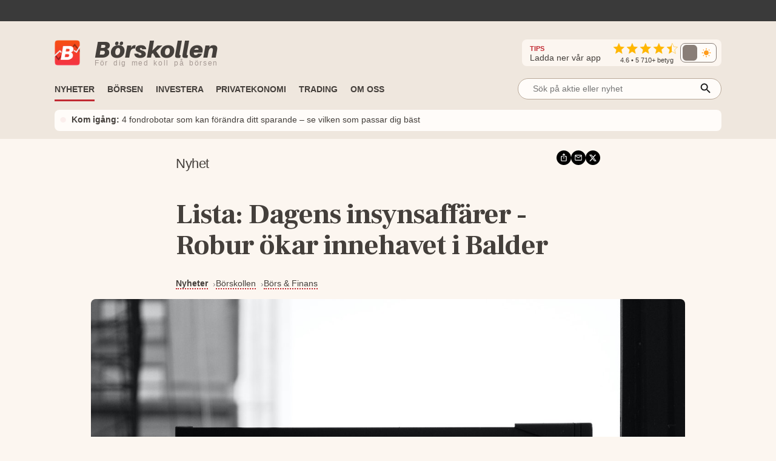

--- FILE ---
content_type: text/html; charset=utf-8
request_url: https://www.borskollen.se/nyheter/27/lista-dagens-insynsaffarer-robur-okar-innehavet-i-balder
body_size: 22772
content:
<!DOCTYPE html><html lang="sv"><head><meta charSet="utf-8"/><meta name="viewport" content="width=device-width"/><noscript class="jsx-817166005"><iframe src="https://www.googletagmanager.com/ns.html?id=GTM-TB82VVB"
                      height="0" width="0" style="display:none;visibility:hidden"></iframe></noscript><title>Lista: Dagens insynsaffärer - Robur ökar innehavet i Balder</title><meta name="description" content="Bland de insynsaffärer som har väckt mest uppmärksamhet hos Börskollens läsare idag den 11 augusti finner vi bland annat &quot;Robur ökar innehavet i Balder&quot; och &quot;Micropos Medicals ordförande köper fler aktier&quot;."/><meta property="og:title" content="Lista: Dagens insynsaffärer - Robur ökar innehavet i Balder"/><meta property="og:description" content="Bland de insynsaffärer som har väckt mest uppmärksamhet hos Börskollens läsare idag den 11 augusti finner vi bland annat &quot;Robur ökar innehavet i Balder&quot; och &quot;Micropos Medicals ordförande köper fler aktier&quot;."/><meta property="og:type" content="article"/><meta property="og:url" content="https://www.borskollen.se/nyheter/27/lista-dagens-insynsaffarer-robur-okar-innehavet-i-balder"/><meta property="og:image" content="https://img.borskollen.se/misc/insynshandel_idag_3.jpg"/><meta property="og:image:secure_url" content="https://img.borskollen.se/misc/insynshandel_idag_3.jpg"/><meta property="og:image:type" content="image/jpeg"/><meta property="og:site_name" content="Börskollen"/><meta property="og:locale" content="sv_SE"/><meta property="fb:app_id" content="826064800856587"/><meta name="twitter:card" content="summary_large_image"/><meta name="twitter:site" content="@borskollen_news"/><meta name="twitter:title" content="Lista: Dagens insynsaffärer - Robur ökar innehavet i Balder"/><meta name="twitter:description" content="Bland de insynsaffärer som har väckt mest uppmärksamhet hos Börskollens läsare idag den 11 augusti finner vi bland annat &quot;Robur ökar innehavet i Balder&quot; och &quot;Micropos Medicals ordförande köper fler aktier&quot;."/><meta name="twitter:image" content="https://img.borskollen.se/misc/insynshandel_idag_3.jpg"/><meta property="article:publisher" content="https://www.facebook.com/borskollen"/><meta property="article:published_time" content="2023-08-11 15:30:02 +0000 UTC"/><meta name="application-name" content="Börskollen"/><link rel="canonical" href="https://www.borskollen.se/nyheter/27/lista-dagens-insynsaffarer-robur-okar-innehavet-i-balder"/><meta name="robots" content="index,follow,max-image-preview:large"/><meta name="author" content="Daniel Åstrand"/><script type="application/ld+json">{"@context":"https://schema.org","@type":"NewsArticle","inLanguage":"sv-SE","isAccessibleForFree":"True","headline":"Lista: Dagens insynsaffärer - Robur ökar innehavet i Balder","description":"Bland de insynsaffärer som har väckt mest uppmärksamhet hos Börskollens läsare idag den 11 augusti finner vi bland annat \"Robur ökar innehavet i Balder\" och \"Micropos Medicals ordförande köper fler aktier\".","image":["https://img.borskollen.se/misc/insynshandel_idag_3.jpg"],"datePublished":"2023-08-11T15:30:00.000Z","dateModified":"2023-08-11T15:30:00.000Z","articleSection":"Börs & Finans","url":"https://www.borskollen.se/nyheter/27/lista-dagens-insynsaffarer-robur-okar-innehavet-i-balder","mainEntityOfPage":{"@type":"WebPage","@id":"https://www.borskollen.se/nyheter/27/lista-dagens-insynsaffarer-robur-okar-innehavet-i-balder"},"author":[{"@type":"Person","name":"Daniel Åstrand","jobTitle":"Finansskribent","url":"https://www.borskollen.se/om-oss/daniel","worksFor":{"@type":"Organization","name":"Börskollen"},"image":"https://img.borskollen.se/cms/2025/12/dan-cropped.png","description":"Med ett brinnande intresse för börsen skriver Daniel om aktier, investeringar och bredare privatekonomi."}],"publisher":{"@type":"NewsMediaOrganization","name":"Börskollen","url":"https://www.borskollen.se/","foundingDate":"2015-08-01","legalName":"Börskollen Sverige AB","logo":{"@type":"ImageObject","url":"https://img.borskollen.se/public/logos/borskollen_512.png","width":512,"height":512},"sameAs":["https://www.facebook.com/borskollen/","https://twitter.com/borskollen_news","https://www.instagram.com/aktier_borskollen","https://www.linkedin.com/company/b%C3%B6rskollen","https://www.allabolag.se/5592365141/borskollen-sverige-ab"]}}</script><meta name="next-head-count" content="27"/><meta http-equiv="Content-Type" content="text/html; charset=UTF-8"/><link rel="apple-touch-icon" href="https://img.borskollen.se/public/favicon/apple-touch-icon.png"/><link rel="shortcut icon" href="https://img.borskollen.se/public/favicon/favicon.ico"/><link rel="icon" sizes="32x32" href="https://img.borskollen.se/public/favicon/favicon-32x32.png"/><link rel="icon" sizes="16x16" href="https://img.borskollen.se/public/favicon/favicon-16x16.png"/><link rel="manifest" href="https://img.borskollen.se/public/favicon/site.webmanifest"/><link rel="alternate" type="application/rss+xml" title="Alla nyheter" href="https://www.borskollen.se/feed/nyheter"/><link rel="preconnect" href="https://fonts.gstatic.com" crossorigin /><link rel="preload" href="/_next/static/css/58e801a55128d501.css" as="style"/><link rel="stylesheet" href="/_next/static/css/58e801a55128d501.css" data-n-g=""/><noscript data-n-css=""></noscript><script defer="" nomodule="" src="/_next/static/chunks/polyfills-42372ed130431b0a.js" type="37b5437257c3fe05af85c66a-text/javascript"></script><script id="lwadm-script" src="https://lwadm.com/lw/pbjs?pid=accf63e4-847c-47e4-98ff-922a3d9e8696" defer="" data-nscript="beforeInteractive" type="37b5437257c3fe05af85c66a-text/javascript"></script><script defer="" src="/_next/static/chunks/9931-16901b09e3387c04.js" type="37b5437257c3fe05af85c66a-text/javascript"></script><script defer="" src="/_next/static/chunks/6266-9fd2c7bff02c9514.js" type="37b5437257c3fe05af85c66a-text/javascript"></script><script defer="" src="/_next/static/chunks/7152.28bad681edd9c682.js" type="37b5437257c3fe05af85c66a-text/javascript"></script><script src="/_next/static/chunks/webpack-0502b1d2eaf2c088.js" defer="" type="37b5437257c3fe05af85c66a-text/javascript"></script><script src="/_next/static/chunks/framework-945b357d4a851f4b.js" defer="" type="37b5437257c3fe05af85c66a-text/javascript"></script><script src="/_next/static/chunks/main-a40d62d9a67826bd.js" defer="" type="37b5437257c3fe05af85c66a-text/javascript"></script><script src="/_next/static/chunks/pages/_app-5ecf0968a5f8ca09.js" defer="" type="37b5437257c3fe05af85c66a-text/javascript"></script><script src="/_next/static/chunks/1876-a3e3be66d40781dc.js" defer="" type="37b5437257c3fe05af85c66a-text/javascript"></script><script src="/_next/static/chunks/5068-a5d711143e717048.js" defer="" type="37b5437257c3fe05af85c66a-text/javascript"></script><script src="/_next/static/chunks/4711-f739a19311921458.js" defer="" type="37b5437257c3fe05af85c66a-text/javascript"></script><script src="/_next/static/chunks/2410-152d18c50102c21f.js" defer="" type="37b5437257c3fe05af85c66a-text/javascript"></script><script src="/_next/static/chunks/7951-000267400987e376.js" defer="" type="37b5437257c3fe05af85c66a-text/javascript"></script><script src="/_next/static/chunks/728-55eadad29df9ae0a.js" defer="" type="37b5437257c3fe05af85c66a-text/javascript"></script><script src="/_next/static/chunks/2940-bd9919f1363e1b9c.js" defer="" type="37b5437257c3fe05af85c66a-text/javascript"></script><script src="/_next/static/chunks/9638-88edeb0a867c1b90.js" defer="" type="37b5437257c3fe05af85c66a-text/javascript"></script><script src="/_next/static/chunks/8953-267e84981c6b8c9e.js" defer="" type="37b5437257c3fe05af85c66a-text/javascript"></script><script src="/_next/static/chunks/4149-70ad0c4a91e659cb.js" defer="" type="37b5437257c3fe05af85c66a-text/javascript"></script><script src="/_next/static/chunks/375-58af88b480a95fec.js" defer="" type="37b5437257c3fe05af85c66a-text/javascript"></script><script src="/_next/static/chunks/3851-29e4955a15002e43.js" defer="" type="37b5437257c3fe05af85c66a-text/javascript"></script><script src="/_next/static/chunks/8821-2b6117dcf90e08c1.js" defer="" type="37b5437257c3fe05af85c66a-text/javascript"></script><script src="/_next/static/chunks/6123-ee4a4b128c02f24b.js" defer="" type="37b5437257c3fe05af85c66a-text/javascript"></script><script src="/_next/static/chunks/1023-ce5751637e8a4c50.js" defer="" type="37b5437257c3fe05af85c66a-text/javascript"></script><script src="/_next/static/chunks/8112-f7933d5760828c6d.js" defer="" type="37b5437257c3fe05af85c66a-text/javascript"></script><script src="/_next/static/chunks/6951-68209ab67a259826.js" defer="" type="37b5437257c3fe05af85c66a-text/javascript"></script><script src="/_next/static/chunks/9386-fa4999f0d30e8070.js" defer="" type="37b5437257c3fe05af85c66a-text/javascript"></script><script src="/_next/static/chunks/pages/nyheter/%5BproviderId%5D/%5Bslug%5D-f1d70c4fb884a6ba.js" defer="" type="37b5437257c3fe05af85c66a-text/javascript"></script><script src="/_next/static/u-wU1B7Fo36Mh4grATnDm/_buildManifest.js" defer="" type="37b5437257c3fe05af85c66a-text/javascript"></script><script src="/_next/static/u-wU1B7Fo36Mh4grATnDm/_ssgManifest.js" defer="" type="37b5437257c3fe05af85c66a-text/javascript"></script><style id="__jsx-813040599">.tv-tape-small.jsx-813040599{display:-webkit-box;display:-webkit-flex;display:-moz-box;display:-ms-flexbox;display:flex;-webkit-box-orient:vertical;-webkit-box-direction:normal;-webkit-flex-direction:column;-moz-box-orient:vertical;-moz-box-direction:normal;-ms-flex-direction:column;flex-direction:column;height:72px!important;background-color:#00000000;-webkit-border-radius:5px;-moz-border-radius:5px;border-radius:5px;border:none;-webkit-box-sizing:border-box;-moz-box-sizing:border-box;box-sizing:border-box}.tv-tape-small.jsx-813040599 .tradingview-widget-copyright.jsx-813040599{font-size:.7rem!important;margin-top:-12px;-webkit-align-self:end;-ms-flex-item-align:end;align-self:end;color:var(--color-table-bg)}@media screen and (max-width:768px){.tv-tape-small.jsx-813040599 .tradingview-widget-copyright.jsx-813040599{font-size:.6rem!important;-webkit-align-self:center;-ms-flex-item-align:center;align-self:center}}</style><style id="__jsx-5268043ed4a705ba">.theme-toggle.placeholder.jsx-5268043ed4a705ba{width:68px;height:32px;-webkit-border-radius:10px;-moz-border-radius:10px;border-radius:10px;background:rgba(255,255,255,.04)}</style><style id="__jsx-2381688113">.menu-item.jsx-2381688113{color:var(--color-text-lightest);text-decoration:none;font-weight:500;white-space:nowrap;padding:.45rem 0rem;font-size:.9rem;min-width:8.5rem}.menu-item.jsx-2381688113:hover{color:var(--color-primary);-webkit-transition:color 100ms ease-in;-moz-transition:color 100ms ease-in;-o-transition:color 100ms ease-in;transition:color 100ms ease-in}.menu-item.active.jsx-2381688113{color:var(--color-primary);font-weight:bold}@media screen and (max-width:1020px){.menu-item.jsx-2381688113{padding:.35rem 1rem;width:100%}.menu-item.active.jsx-2381688113{color:var(--color-primary)}}</style><style id="__jsx-3036780582">.outer.jsx-3036780582{position:relative;width:21rem}.background.jsx-3036780582{display:none;position:fixed;left:0;top:0;width:100%;height:100%;z-index:12;background-color:rgba(0,0,0,.6);-webkit-animation:open 300ms;-moz-animation:open 300ms;-o-animation:open 300ms;animation:open 300ms}.search-field-box.jsx-3036780582{display:-webkit-box;display:-webkit-flex;display:-moz-box;display:-ms-flexbox;display:flex;-webkit-box-align:center;-webkit-align-items:center;-moz-box-align:center;-ms-flex-align:center;align-items:center;position:relative;width:100%}.search-wrapper.fixed.jsx-3036780582{display:-webkit-box;display:-webkit-flex;display:-moz-box;display:-ms-flexbox;display:flex;-webkit-box-align:center;-webkit-align-items:center;-moz-box-align:center;-ms-flex-align:center;align-items:center;-webkit-box-orient:vertical;-webkit-box-direction:normal;-webkit-flex-direction:column;-moz-box-orient:vertical;-moz-box-direction:normal;-ms-flex-direction:column;flex-direction:column;position:fixed;width:90%;max-width:40rem;left:50%;top:15%;-webkit-transform:translate(-50%,0);-moz-transform:translate(-50%,0);-ms-transform:translate(-50%,0);-o-transform:translate(-50%,0);transform:translate(-50%,0)}.search-field-box.jsx-3036780582 .search-field.jsx-3036780582{height:2.2rem;width:100%;font-size:.9rem;outline:none;border:1px solid var(--color-border-dark);-webkit-border-radius:1.2rem;-moz-border-radius:1.2rem;border-radius:1.2rem;padding:0 .4rem;padding-left:1.5rem;-webkit-background-size:20px;-moz-background-size:20px;-o-background-size:20px;background-size:20px;background-color:var(--color-background-light);color:var(--color-text-lighter);position:relative;-moz-appearance:none;-webkit-appearance:none;-ms-appearance:none;appearance:none}.search-wrapper.fixed.jsx-3036780582 .search-field.jsx-3036780582{height:3rem}[type="search"].jsx-3036780582::-webkit-search-cancel-button{-webkit-appearance:none;-moz-appearance:none;-ms-appearance:none;appearance:none}.search-field-box.jsx-3036780582 .icon.jsx-3036780582{position:absolute;right:15px;top:50%;-webkit-transform:translate(0,-45%);-moz-transform:translate(0,-45%);-ms-transform:translate(0,-45%);-o-transform:translate(0,-45%);transform:translate(0,-45%)}.search-result.jsx-3036780582{width:100%;display:none;background-color:var(--color-background-light);-webkit-border-top-left-radius:1rem;-moz-border-radius-topleft:1rem;border-top-left-radius:1rem;-webkit-border-top-right-radius:1rem;-moz-border-radius-topright:1rem;border-top-right-radius:1rem;max-height:30rem;z-index:12;-webkit-box-sizing:border-box;-moz-box-sizing:border-box;box-sizing:border-box;-webkit-box-shadow:0 4px 8px 0 rgba(0,0,0,.2);-moz-box-shadow:0 4px 8px 0 rgba(0,0,0,.2);box-shadow:0 4px 8px 0 rgba(0,0,0,.2);padding:1rem;padding-top:.5rem;overflow:scroll;text-align:center;margin-top:.5rem}@-webkit-keyframes open{from{opacity:0;display:none}to{opacity:1;display:block}}@-moz-keyframes open{from{opacity:0;display:none}to{opacity:1;display:block}}@-o-keyframes open{from{opacity:0;display:none}to{opacity:1;display:block}}@keyframes open{from{opacity:0;display:none}to{opacity:1;display:block}}@media screen and (max-width:1200px){.outer.jsx-3036780582{width:21rem}}@media screen and (max-width:1020px){.search-result.jsx-3036780582{max-height:30rem}}</style><style id="__jsx-3494477991">.outer.jsx-3494477991{position:relative;width:100%}.background.jsx-3494477991{display:none;position:fixed;left:0;top:0;width:100%;height:100%;z-index:12;background-color:rgba(0,0,0,.6);-webkit-animation:open 300ms;-moz-animation:open 300ms;-o-animation:open 300ms;animation:open 300ms}.search-field-box.jsx-3494477991{display:-webkit-box;display:-webkit-flex;display:-moz-box;display:-ms-flexbox;display:flex;-webkit-box-align:center;-webkit-align-items:center;-moz-box-align:center;-ms-flex-align:center;align-items:center;position:relative;width:100%}.search-wrapper.fixed.jsx-3494477991{display:-webkit-box;display:-webkit-flex;display:-moz-box;display:-ms-flexbox;display:flex;-webkit-box-align:center;-webkit-align-items:center;-moz-box-align:center;-ms-flex-align:center;align-items:center;-webkit-box-orient:vertical;-webkit-box-direction:normal;-webkit-flex-direction:column;-moz-box-orient:vertical;-moz-box-direction:normal;-ms-flex-direction:column;flex-direction:column;position:fixed;width:90%;max-width:40rem;left:50%;top:15%;-webkit-transform:translate(-50%,0);-moz-transform:translate(-50%,0);-ms-transform:translate(-50%,0);-o-transform:translate(-50%,0);transform:translate(-50%,0)}.search-field-box.jsx-3494477991 .search-field.jsx-3494477991{height:2.2rem;width:100%;font-size:.9rem;outline:none;border:1px solid var(--color-border-dark);-webkit-border-radius:1.2rem;-moz-border-radius:1.2rem;border-radius:1.2rem;padding:0 .4rem;padding-left:1.5rem;-webkit-background-size:20px;-moz-background-size:20px;-o-background-size:20px;background-size:20px;background-color:var(--color-background-light);color:var(--color-text-lighter);position:relative;-moz-appearance:none;-webkit-appearance:none;-ms-appearance:none;appearance:none}.search-wrapper.fixed.jsx-3494477991 .search-field.jsx-3494477991{height:3rem}[type="search"].jsx-3494477991::-webkit-search-cancel-button{-webkit-appearance:none;-moz-appearance:none;-ms-appearance:none;appearance:none}.search-field-box.jsx-3494477991 .icon.jsx-3494477991{position:absolute;right:15px;top:50%;-webkit-transform:translate(0,-45%);-moz-transform:translate(0,-45%);-ms-transform:translate(0,-45%);-o-transform:translate(0,-45%);transform:translate(0,-45%)}.search-result.jsx-3494477991{width:100%;display:none;background-color:var(--color-background-light);-webkit-border-top-left-radius:1rem;-moz-border-radius-topleft:1rem;border-top-left-radius:1rem;-webkit-border-top-right-radius:1rem;-moz-border-radius-topright:1rem;border-top-right-radius:1rem;max-height:20rem;z-index:12;-webkit-box-sizing:border-box;-moz-box-sizing:border-box;box-sizing:border-box;-webkit-box-shadow:0 4px 8px 0 rgba(0,0,0,.2);-moz-box-shadow:0 4px 8px 0 rgba(0,0,0,.2);box-shadow:0 4px 8px 0 rgba(0,0,0,.2);padding:1rem;padding-top:.5rem;overflow:scroll;text-align:center;margin-top:.5rem}@-webkit-keyframes open{from{opacity:0;display:none}to{opacity:1;display:block}}@-moz-keyframes open{from{opacity:0;display:none}to{opacity:1;display:block}}@-o-keyframes open{from{opacity:0;display:none}to{opacity:1;display:block}}@keyframes open{from{opacity:0;display:none}to{opacity:1;display:block}}@media screen and (max-width:1200px){.outer.jsx-3494477991{width:100%}}@media screen and (max-width:1020px){.search-result.jsx-3494477991{max-height:30rem}}</style><style id="__jsx-2402343802">.outer.jsx-2402343802{}.logo-img-sticky.jsx-2402343802{height:29px;width:29px;margin-top:.3rem;cursor:pointer}.menu.jsx-2402343802{-webkit-box-align:center;-webkit-align-items:center;-moz-box-align:center;-ms-flex-align:center;align-items:center;height:55px;pointer-events:auto}.menu-button.jsx-2402343802{display:none;position:absolute;right:1.5rem;top:3.2rem}.menu.hidden.jsx-2402343802{display:-webkit-box;display:-webkit-flex;display:-moz-box;display:-ms-flexbox;display:flex}.menu-spacing.jsx-2402343802{margin-top:.5rem}ul.jsx-2402343802{list-style-type:none;margin:0;padding:0;margin-top:2px;font-size:.9rem}ul.jsx-2402343802 li.jsx-2402343802{float:left;margin:0;margin-right:1.3rem;border-top:solid 3px transparent;border-bottom:solid 3px transparent}ul.jsx-2402343802 li.jsx-2402343802:before{content:none!important}ul.jsx-2402343802 li.jsx-2402343802:first-child{display:none}ul.jsx-2402343802 li.jsx-2402343802:last-child{float:right;margin-right:0rem;margin-top:.4rem;margin-bottom:.4rem}.search-field.jsx-2402343802{display:block;margin-top:-.4rem}.search-field-mobile.jsx-2402343802{display:none}ul.jsx-2402343802 li.active.jsx-2402343802{border-bottom:solid 3px var(--color-primary);-webkit-transition:border 300ms ease-in;-moz-transition:border 300ms ease-in;-o-transition:border 300ms ease-in;transition:border 300ms ease-in}.menu-item.jsx-2402343802{color:var(--color-text-lighter);text-decoration:none;font-weight:bold;white-space:nowrap;text-transform:uppercase;font-size:.9rem;padding-bottom:.2rem}.menu-item.active.jsx-2402343802{color:var(--color-text-lighter)}.label.jsx-2402343802{background-color:black;color:#fff;-webkit-border-radius:3px;-moz-border-radius:3px;border-radius:3px;padding:.1rem .3rem;padding-bottom:.18rem;font-size:.7rem;margin-left:.5rem}.dropdown.jsx-2402343802{position:relative;display:inline-block}.dropdown-btn.jsx-2402343802{height:32px;line-height:36px;cursor:default}.dropdown-content.jsx-2402343802{display:none;-webkit-box-orient:horizontal;-webkit-box-direction:normal;-webkit-flex-direction:row;-moz-box-orient:horizontal;-moz-box-direction:normal;-ms-flex-direction:row;flex-direction:row;gap:.5rem;position:absolute;background-color:var(--color-table-bg);min-width:160px;-webkit-box-shadow:0px 8px 16px 0px rgba(0,0,0,.2);-moz-box-shadow:0px 8px 16px 0px rgba(0,0,0,.2);box-shadow:0px 8px 16px 0px rgba(0,0,0,.2);z-index:11;padding:.5rem 1.5rem;padding-bottom:1rem}.dropdown-content-bottom-padding.jsx-2402343802{padding-bottom:3.5rem}.dropdown-content-inner.jsx-2402343802{display:-webkit-box;display:-webkit-flex;display:-moz-box;display:-ms-flexbox;display:flex;-webkit-box-orient:vertical;-webkit-box-direction:normal;-webkit-flex-direction:column;-moz-box-orient:vertical;-moz-box-direction:normal;-ms-flex-direction:column;flex-direction:column}.dropdown-content.medium-offset.jsx-2402343802{margin-left:-12rem}.dropdown-content.large-offset.jsx-2402343802{margin-left:-17.5rem}.dropdown-heading.jsx-2402343802{padding:.8rem 0rem;font-size:.9rem;font-weight:bold;color:var(--color-text);margin-top:.3rem;text-transform:uppercase;white-space:nowrap}.dropdown-heading-spacing.jsx-2402343802{height:3.2rem}.more-button.jsx-2402343802{position:absolute;right:1.5rem;bottom:1rem}@media(hover:hover)and (pointer:fine){.dropdown.jsx-2402343802:hover .dropdown-content.jsx-2402343802{display:-webkit-box;display:-webkit-flex;display:-moz-box;display:-ms-flexbox;display:flex;opacity:1}.menu-item.jsx-2402343802:hover{color:var(--color-primary);-webkit-transition:color 200ms ease-in;-moz-transition:color 200ms ease-in;-o-transition:color 200ms ease-in;transition:color 200ms ease-in}}@media screen and (max-width:1200px){.dropdown-content.jsx-2402343802{padding:.4rem 1rem;padding-bottom:1rem}}@media screen and (max-width:1020px){ul.jsx-2402343802{overflow-y:scroll;overflow-x:hidden;max-height:30rem}ul.jsx-2402343802 li.jsx-2402343802{font-size:.9rem!important;float:inherit}ul.jsx-2402343802 li.jsx-2402343802:last-child{float:inherit}ul.jsx-2402343802 li.active.jsx-2402343802{border-bottom:solid 4px transparent}.menu.jsx-2402343802{display:block;height:auto}.menu-item.jsx-2402343802{padding-bottom:0rem}.menu-item.active.jsx-2402343802{color:var(--color-primary)}.menu.hidden.jsx-2402343802{display:none}.menu-button.jsx-2402343802{display:block}.search-field.jsx-2402343802{display:none}.search-field-desktop-ul.jsx-2402343802{margin:0!important}.search-field-mobile.jsx-2402343802{display:block;padding-top:0rem;padding-bottom:.5rem;padding-left:1rem;padding-right:1rem}.social-medias.jsx-2402343802{display:none}.dropdown-content.jsx-2402343802{position:relative;-webkit-box-shadow:none;-moz-box-shadow:none;box-shadow:none}.dropdown.jsx-2402343802{width:100%}.dropdown-content.active.jsx-2402343802{display:-webkit-box;display:-webkit-flex;display:-moz-box;display:-ms-flexbox;display:flex}.dropdown-content.jsx-2402343802{-webkit-box-orient:vertical;-webkit-box-direction:normal;-webkit-flex-direction:column;-moz-box-orient:vertical;-moz-box-direction:normal;-ms-flex-direction:column;flex-direction:column}.dropdown-content.medium-offset.jsx-2402343802{margin-left:0rem}.dropdown-content.large-offset.jsx-2402343802{margin-left:0rem}.dropdown-heading-spacing.jsx-2402343802{height:0rem}.more-button.jsx-2402343802{position:absolute;left:2.5rem;bottom:1rem;font-weight:500}}</style><style id="__jsx-3390446624">@-webkit-keyframes fade{0%,50%,100%{opacity:1}25%,75%{opacity:0}}@-moz-keyframes fade{0%,50%,100%{opacity:1}25%,75%{opacity:0}}@-o-keyframes fade{0%,50%,100%{opacity:1}25%,75%{opacity:0}}@keyframes fade{0%,50%,100%{opacity:1}25%,75%{opacity:0}}.featured-link.jsx-3390446624{display:flex;-webkit-box-orient:horizontal;-webkit-box-direction:normal;-webkit-flex-direction:row;-moz-box-orient:horizontal;-moz-box-direction:normal;-ms-flex-direction:row;flex-direction:row;-webkit-box-align:center;-webkit-align-items:center;-moz-box-align:center;-ms-flex-align:center;align-items:center;padding:.4rem .5rem;background-color:var(--color-background-light);-webkit-border-radius:8px;-moz-border-radius:8px;border-radius:8px;font-size:.9rem;margin-top:.3rem}.featured-link.jsx-3390446624 .dot.jsx-3390446624{color:var(--color-primary);font-size:2.2rem;line-height:1.5rem;margin-top:-.1rem;-webkit-animation:fade 4s infinite infinite both;-moz-animation:fade 4s infinite both;-o-animation:fade 4s infinite both;animation:fade 4s infinite both}.featured-link.jsx-3390446624 .text.jsx-3390446624{overflow:hidden;-o-text-overflow:ellipsis;text-overflow:ellipsis;display:-webkit-box;-webkit-line-clamp:2;line-clamp:2;-webkit-box-orient:vertical}.featured-link.jsx-3390446624 a.jsx-3390446624{color:var(--color-text-lighter);margin-left:.5rem;margin-top:-.1rem}.featured-link.jsx-3390446624 a.jsx-3390446624:hover{opacity:.5}@media screen and (max-width:1020px){.featured-link.jsx-3390446624{-webkit-text-size-adjust:100%;-ms-text-size-adjust:100%;font-size:.8rem}}</style><style id="__jsx-4229844809">.ticker-tape.jsx-4229844809{background-color:var(--color-fake-black)}.tv-tape.jsx-4229844809{height:2.5rem;margin-top:-.3rem}.rating-wrapper.jsx-4229844809{display:-webkit-box;display:-webkit-flex;display:-moz-box;display:-ms-flexbox;display:flex;-webkit-box-orient:vertical;-webkit-box-direction:normal;-webkit-flex-direction:column;-moz-box-orient:vertical;-moz-box-direction:normal;-ms-flex-direction:column;flex-direction:column;-webkit-box-align:center;-webkit-align-items:center;-moz-box-align:center;-ms-flex-align:center;align-items:center}.rating.jsx-4229844809{margin-top:.2rem}.rating-text.jsx-4229844809{color:var(--color-text-lighter);font-weight:500;font-size:.7rem;margin-top:-.25rem}.rating-heading.jsx-4229844809{color:var(--color-text-lighter);font-size:.9rem;margin-right:1.3rem}.rating-heading.jsx-4229844809 b.jsx-4229844809{color:var(--color-primary);font-size:.7rem}.full.jsx-4229844809{display:-webkit-box;display:-webkit-flex;display:-moz-box;display:-ms-flexbox;display:flex;-webkit-box-orient:vertical;-webkit-box-direction:normal;-webkit-flex-direction:column;-moz-box-orient:vertical;-moz-box-direction:normal;-ms-flex-direction:column;flex-direction:column;background:var(--color-table-bg)}.top.jsx-4229844809{display:-webkit-box;display:-webkit-flex;display:-moz-box;display:-ms-flexbox;display:flex;-webkit-box-orient:horizontal;-webkit-box-direction:normal;-webkit-flex-direction:row;-moz-box-orient:horizontal;-moz-box-direction:normal;-ms-flex-direction:row;flex-direction:row;-webkit-box-align:center;-webkit-align-items:center;-moz-box-align:center;-ms-flex-align:center;align-items:center;margin-top:1.7rem;margin-bottom:.6rem}.theme-toggle-mobile.jsx-4229844809{margin-left:auto;margin-right:3.5rem}.social-medias.jsx-4229844809{background-color:var(--color-background);display:-webkit-box;display:-webkit-flex;display:-moz-box;display:-ms-flexbox;display:flex;-webkit-box-orient:horizontal;-webkit-box-direction:normal;-webkit-flex-direction:row;-moz-box-orient:horizontal;-moz-box-direction:normal;-ms-flex-direction:row;flex-direction:row;-webkit-box-align:center;-webkit-align-items:center;-moz-box-align:center;-ms-flex-align:center;align-items:center;gap:.5rem;margin-left:auto;padding:.2rem .5rem;padding-left:.8rem;-webkit-border-radius:.5rem;-moz-border-radius:.5rem;border-radius:.5rem}.rating-container.jsx-4229844809{display:-webkit-box;display:-webkit-flex;display:-moz-box;display:-ms-flexbox;display:flex;-webkit-box-orient:horizontal;-webkit-box-direction:normal;-webkit-flex-direction:row;-moz-box-orient:horizontal;-moz-box-direction:normal;-ms-flex-direction:row;flex-direction:row;-webkit-box-align:center;-webkit-align-items:center;-moz-box-align:center;-ms-flex-align:center;align-items:center}img.app-store.jsx-4229844809{height:32px;-webkit-border-radius:6px;-moz-border-radius:6px;border-radius:6px}.logo-desktop.jsx-4229844809{display:-webkit-box;display:-webkit-flex;display:-moz-box;display:-ms-flexbox;display:flex;-webkit-box-orient:horizontal;-webkit-box-direction:normal;-webkit-flex-direction:row;-moz-box-orient:horizontal;-moz-box-direction:normal;-ms-flex-direction:row;flex-direction:row;-webkit-box-align:center;-webkit-align-items:center;-moz-box-align:center;-ms-flex-align:center;align-items:center;cursor:pointer}.logo-desktop.jsx-4229844809 .text.jsx-4229844809{display:-webkit-box;display:-webkit-flex;display:-moz-box;display:-ms-flexbox;display:flex;-webkit-box-orient:vertical;-webkit-box-direction:normal;-webkit-flex-direction:column;-moz-box-orient:vertical;-moz-box-direction:normal;-ms-flex-direction:column;flex-direction:column;margin-left:.5rem}.logo-desktop.jsx-4229844809 .company.jsx-4229844809{font-family:'Aileron-black';font-size:38px;margin:0;margin-top:-.3rem;color:var(--color-text-lighter)}.logo-desktop.jsx-4229844809 .slogan.jsx-4229844809{font-family:'Helvetica Neue',Helvetica,Arial,sans-serif;font-size:12px;margin:0;margin-top:-.4rem;font-weight:400;color:#a59993;white-space:nowrap;letter-spacing:1.7px;word-spacing:3px}.logo-desktop.jsx-4229844809 .img.jsx-4229844809{width:42px;margin-right:1rem;margin-bottom:-1px}.menu-and-featured-wrapper.jsx-4229844809{position:static;height:auto;background-color:var(--color-table-bg);display:block;padding-bottom:0.8rem;margin-top:auto}.menu-and-featured-wrapper.sticky-desktop.jsx-4229844809{position:fixed;top:0;z-index:3;height:auto;width:100%;-webkit-box-shadow:0px 1px 7px 1px var(--color-table-bg-dark);-moz-box-shadow:0px 1px 7px 1px var(--color-table-bg-dark);box-shadow:0px 1px 7px 1px var(--color-table-bg-dark)}@media screen and (max-width:1020px){.top.jsx-4229844809{margin-top:.9rem;margin-bottom:.2rem}.logo-desktop.jsx-4229844809 .text.jsx-4229844809{margin-left:0rem}.logo-desktop.jsx-4229844809 .company.jsx-4229844809{font-size:24px;margin-top:-2px}.logo-desktop.jsx-4229844809 .slogan.jsx-4229844809{display:none;font-size:9px;letter-spacing:.2px;word-spacing:.1px;margin-top:-.3rem}.logo-desktop.jsx-4229844809 .img.jsx-4229844809{width:26px;height:26px}.full.sticky-mobile.jsx-4229844809{background-color:var(--color-table-bg);position:fixed;width:100%;min-height:146px;z-index:3;-webkit-box-shadow:0px 1px 7px 1px var(--color-table-bg-dark);-moz-box-shadow:0px 1px 7px 1px var(--color-table-bg-dark);box-shadow:0px 1px 7px 1px var(--color-table-bg-dark)}.menu-and-featured-wrapper.jsx-4229844809{padding-bottom:.7rem}.menu-and-featured-wrapper.sticky-desktop.jsx-4229844809{position:static;-webkit-box-shadow:none;-moz-box-shadow:none;box-shadow:none}.social-medias.jsx-4229844809{}}</style><style id="__jsx-2537368">.wrapper.jsx-2537368{position:relative;display:-webkit-box;display:-webkit-flex;display:-moz-box;display:-ms-flexbox;display:flex;-webkit-box-orient:vertical;-webkit-box-direction:normal;-webkit-flex-direction:column;-moz-box-orient:vertical;-moz-box-direction:normal;-ms-flex-direction:column;flex-direction:column;border-top:none;margin:.4rem 0;.triangle.jsx-2537368{display:none;width:20%;max-width:100px;margin-top:-1px;border-left:0px solid transparent;border-right:8px solid transparent;border-top:5px solid var(--color-primary)}.label.jsx-2537368{display:-webkit-box;display:-webkit-flex;display:-moz-box;display:-ms-flexbox;display:flex;-webkit-box-orient:horizontal;-webkit-box-direction:normal;-webkit-flex-direction:row;-moz-box-orient:horizontal;-moz-box-direction:normal;-ms-flex-direction:row;flex-direction:row;-webkit-box-align:center;-webkit-align-items:center;-moz-box-align:center;-ms-flex-align:center;align-items:center;gap:.5rem;margin:0;color:var(--color-text-lighter);font-weight:300;font-size:1.5rem;border-bottom:none;text-transform:uppercase;margin:0.5rem 0;margin-bottom:.3rem;letter-spacing:0em}@media screen and (max-width:768px){.wrapper.jsx-2537368{}.label.jsx-2537368{font-size:1.1rem;gap:.2rem}}</style><style id="__jsx-409350300">.outer.jsx-409350300{display:-webkit-box;display:-webkit-flex;display:-moz-box;display:-ms-flexbox;display:flex;-webkit-box-orient:horizontal;-webkit-box-direction:normal;-webkit-flex-direction:row;-moz-box-orient:horizontal;-moz-box-direction:normal;-ms-flex-direction:row;flex-direction:row;-webkit-box-align:center;-webkit-align-items:center;-moz-box-align:center;-ms-flex-align:center;align-items:center;gap:.3rem}.outer.jsx-409350300 a.jsx-409350300{width:24px;height:24px}.outer.jsx-409350300 a.jsx-409350300:hover{opacity:.6}.share-button.jsx-409350300{position:relative;cursor:pointer}.share-button.jsx-409350300:hover{opacity:.6}.share-icon.jsx-409350300{display:-webkit-box;display:-webkit-flex;display:-moz-box;display:-ms-flexbox;display:flex;-webkit-box-align:center;-webkit-align-items:center;-moz-box-align:center;-ms-flex-align:center;align-items:center;-webkit-box-pack:center;-webkit-justify-content:center;-moz-box-pack:center;-ms-flex-pack:center;justify-content:center;width:24px;height:24px;background-color:#000;-webkit-border-radius:24px;-moz-border-radius:24px;border-radius:24px}.share-message.jsx-409350300{position:absolute;top:2rem;left:50%;-webkit-transform:translatex(-50%);-moz-transform:translatex(-50%);-ms-transform:translatex(-50%);-o-transform:translatex(-50%);transform:translatex(-50%);background-color:var(--color-success);color:#fff;padding:.5rem 1rem;-webkit-border-radius:.5rem;-moz-border-radius:.5rem;border-radius:.5rem;font-size:.8rem;white-space:nowrap;opacity:1!important}@media screen and (max-width:768px){.outer.jsx-409350300{-webkit-flex-wrap:wrap;-ms-flex-wrap:wrap;flex-wrap:wrap;gap:.2rem}.outer.jsx-409350300 a.jsx-409350300{width:20px;height:20px}.share-icon.jsx-409350300{width:20px;height:20px}}</style><style id="__jsx-3395842799">.wrapper.jsx-3395842799{position:relative;display:-webkit-box;display:-webkit-flex;display:-moz-box;display:-ms-flexbox;display:flex;-webkit-box-orient:vertical;-webkit-box-direction:normal;-webkit-flex-direction:column;-moz-box-orient:vertical;-moz-box-direction:normal;-ms-flex-direction:column;flex-direction:column;-webkit-box-align:center;-webkit-align-items:center;-moz-box-align:center;-ms-flex-align:center;align-items:center;-webkit-box-pack:center;-webkit-justify-content:center;-moz-box-pack:center;-ms-flex-pack:center;justify-content:center;left:50%;-webkit-transform:translatex(-50%);-moz-transform:translatex(-50%);-ms-transform:translatex(-50%);-o-transform:translatex(-50%);transform:translatex(-50%);width:980px}@media screen and (max-width:1020px){.wrapper.jsx-3395842799{width:100vw}}</style><style id="__jsx-3738015590">.child.jsx-3738015590{display:-webkit-box;display:-webkit-flex;display:-moz-box;display:-ms-flexbox;display:flex;-webkit-box-orient:horizontal;-webkit-box-direction:normal;-webkit-flex-direction:row;-moz-box-orient:horizontal;-moz-box-direction:normal;-ms-flex-direction:row;flex-direction:row;-webkit-box-align:center;-webkit-align-items:center;-moz-box-align:center;-ms-flex-align:center;align-items:center;background-color:var(--color-table-bg-dark);padding-top:.2rem;padding-bottom:.2rem;padding-left:.2rem;padding-right:.8rem;color:var(--color-text-lighter)!important;font-size:0.9rem;margin-top:.4rem;margin-right:.5rem;white-space:nowrap;cursor:pointer;font-weight:500;-webkit-border-radius:100px;-moz-border-radius:100px;border-radius:100px;border-bottom:none!important}.child.noimg.jsx-3738015590{padding-left:.8rem}.child.jsx-3738015590:hover{opacity:.6}.logo.jsx-3738015590{background-color:#fff;width:26px!important;height:26px!important;padding:1px;margin-right:.5rem;-webkit-border-radius:50%;-moz-border-radius:50%;border-radius:50%;-o-object-fit:contain!important;object-fit:contain!important}@media screen and (max-width:768px){.child.jsx-3738015590{font-size:.7rem;margin-top:.3rem;margin-right:.3rem}.logo.jsx-3738015590{background-color:#fff;width:20px!important;height:20px!important;padding:1px;margin-right:.5rem;-webkit-border-radius:50%;-moz-border-radius:50%;border-radius:50%;-o-object-fit:contain!important;object-fit:contain!important}}</style><style id="__jsx-1801277190">.wrapper.jsx-1801277190{display:-webkit-box;display:-webkit-flex;display:-moz-box;display:-ms-flexbox;display:flex;-webkit-flex-wrap:wrap;-ms-flex-wrap:wrap;flex-wrap:wrap}.plus.jsx-1801277190{display:-webkit-box;display:-webkit-flex;display:-moz-box;display:-ms-flexbox;display:flex;-webkit-box-orient:horizontal;-webkit-box-direction:normal;-webkit-flex-direction:row;-moz-box-orient:horizontal;-moz-box-direction:normal;-ms-flex-direction:row;flex-direction:row;-webkit-box-align:center;-webkit-align-items:center;-moz-box-align:center;-ms-flex-align:center;align-items:center;background-color:var(--color-table-bg-dark);padding:.2rem .7rem;padding-left:.6rem;color:var(--color-text-lighter)!important;font-size:0.9rem;margin-top:.4rem;margin-right:.4rem;white-space:nowrap;cursor:pointer;font-weight:500;-webkit-border-radius:100px;-moz-border-radius:100px;border-radius:100px;border-bottom:none!important}@media screen and (max-width:768px){.plus.jsx-1801277190{font-size:.7rem;padding-top:.4rem;padding-bottom:.4rem}}</style><style id="__jsx-2832857288">.injected-css{}.injected-css figure{margin:0;margin-top:1rem;text-align:center}.injected-css img{width:100%;max-width:100%;height:auto;vertical-align:center;-o-object-fit:cover;object-fit:cover}.injected-css .breadcrumb{width:100%;max-width:100%;display:-webkit-box;display:-webkit-flex;display:-moz-box;display:-ms-flexbox;display:flex;-webkit-flex-wrap:wrap;-ms-flex-wrap:wrap;flex-wrap:wrap;-webkit-box-align:center;-webkit-align-items:center;-moz-box-align:center;-ms-flex-align:center;align-items:center;font-size:.9rem;margin-bottom:0.8rem}.injected-css .breadcrumb ol{list-style:none;display:-webkit-box;display:-webkit-flex;display:-moz-box;display:-ms-flexbox;display:flex;gap:8px;padding:0;margin:0}.injected-css .breadcrumb li{display:-webkit-box;display:-webkit-flex;display:-moz-box;display:-ms-flexbox;display:flex;-webkit-box-align:center;-webkit-align-items:center;-moz-box-align:center;-ms-flex-align:center;align-items:center;margin:0}.injected-css .breadcrumb li:not(:last-child)::after{content:"›";margin-left:8px;color:#888}.injected-css .header-image-container{display:-webkit-box;display:-webkit-flex;display:-moz-box;display:-ms-flexbox;display:flex;-webkit-box-orient:vertical;-webkit-box-direction:normal;-webkit-flex-direction:column;-moz-box-orient:vertical;-moz-box-direction:normal;-ms-flex-direction:column;flex-direction:column;-webkit-box-align:center;-webkit-align-items:center;-moz-box-align:center;-ms-flex-align:center;align-items:center;margin-bottom:1.6rem}.injected-css .header-image{width:100%;max-width:100%;display:block;margin-top:.2rem;aspect-ratio:16/10;-o-object-fit:cover;object-fit:cover;-webkit-border-radius:.5rem;-moz-border-radius:.5rem;border-radius:.5rem}.injected-css .image-source{width:100%;text-align:right;font-size:.75rem;line-height:.7rem;color:var(--color-text-lightest);position:absolute;margin-top:.3rem}.injected-css figcaption{font-size:.8rem;color:var(--color-text-lightest);margin-top:.3rem;text-align:center;padding-left:.3rem;padding-right:.3rem}.injected-css p{font-family:'Frank Ruhl Libre', serif;font-size:1.15rem;line-height:1.8rem;font-weight:normal;white-space:pre-wrap;word-break:break-word}.injected-css ol:not(.breadcrumb ol){list-style:none;counter-reset:list-counter;padding-left:0;line-height:1.4rem}.injected-css ol:not(.breadcrumb ol) li{font-family:'Helvetica Neue',Helvetica,Arial,sans-serif;position:relative;padding-left:40px}.injected-css ol:not(.breadcrumb ol) li::before{content:counter(list-counter);counter-increment:list-counter;position:absolute;left:0;top:1px;width:22px;height:22px;line-height:22px;background-color:var(--color-primary);-webkit-border-radius:.3rem;-moz-border-radius:.3rem;border-radius:.3rem;color:white;font-size:.9rem;font-family:'Helvetica Neue',Helvetica,Arial,sans-serif;text-align:center}.injected-css ul:not(.summary):not(.toc ul){list-style:none;padding-left:0;line-height:1.4rem}.injected-css ul:not(.summary):not(.toc ul) li{font-family:'Helvetica Neue',Helvetica,Arial,sans-serif;position:relative;padding-left:35px;margin-bottom:15px}.injected-css ul:not(.summary):not(.toc ul) li::before{content:"";position:absolute;left:4px;top:6px;width:10px;height:10px;background-color:var(--color-primary);display:block}.injected-css ul.summary{font-family:'Helvetica Neue',Helvetica,Arial,sans-serif;font-size:.95rem}.injected-css h1{font-size:2.9rem;font-family:'Frank Ruhl Libre', serif;line-height:1.1;margin-top:1rem;margin-bottom:1.8rem;font-weight:bold}.injected-css h2{font-size:2.9rem;font-family:'Frank Ruhl Libre', serif;line-height:1.1;margin-top:1rem;margin-bottom:1.8rem;font-weight:bold}.injected-css .metadata{width:100%;margin-top:0rem;display:-webkit-box;display:-webkit-flex;display:-moz-box;display:-ms-flexbox;display:flex;-webkit-box-orient:vertical;-webkit-box-direction:normal;-webkit-flex-direction:column;-moz-box-orient:vertical;-moz-box-direction:normal;-ms-flex-direction:column;flex-direction:column;font-size:.9rem;color:var(--color-text-lighter)}.injected-css .bylines{width:100%;display:-webkit-box;display:-webkit-flex;display:-moz-box;display:-ms-flexbox;display:flex;-webkit-box-orient:horizontal;-webkit-box-direction:normal;-webkit-flex-direction:row;-moz-box-orient:horizontal;-moz-box-direction:normal;-ms-flex-direction:row;flex-direction:row;gap:3rem;margin-top:1rem}.injected-css .byline{display:-webkit-box;display:-webkit-flex;display:-moz-box;display:-ms-flexbox;display:flex;-webkit-box-orient:horizontal;-webkit-box-direction:normal;-webkit-flex-direction:row;-moz-box-orient:horizontal;-moz-box-direction:normal;-ms-flex-direction:row;flex-direction:row;-webkit-box-align:center;-webkit-align-items:center;-moz-box-align:center;-ms-flex-align:center;align-items:center;gap:1rem}.injected-css .byline-content{display:-webkit-box;display:-webkit-flex;display:-moz-box;display:-ms-flexbox;display:flex;-webkit-box-orient:vertical;-webkit-box-direction:normal;-webkit-flex-direction:column;-moz-box-orient:vertical;-moz-box-direction:normal;-ms-flex-direction:column;flex-direction:column;color:var(--color-text-lighter);font-weight:normal;white-space:normal}.injected-css .byline-author{display:-webkit-box;display:-webkit-flex;display:-moz-box;display:-ms-flexbox;display:flex;-webkit-box-orient:horizontal;-webkit-box-direction:normal;-webkit-flex-direction:row;-moz-box-orient:horizontal;-moz-box-direction:normal;-ms-flex-direction:row;flex-direction:row;font-size:.95rem;white-space:nowrap}.injected-css .byline-author a{border-bottom:none}.injected-css .byline-author .byline-mail-link{border-bottom:none}.injected-css .byline-content .byline-author-bio{margin-top:.1rem;line-height:.95rem;max-width:30rem;color:var(--color-text-lightest)}.injected-css .byline-date{display:-webkit-box;display:-webkit-flex;display:-moz-box;display:-ms-flexbox;display:flex;-webkit-box-orient:horizontal;-webkit-box-direction:normal;-webkit-flex-direction:row;-moz-box-orient:horizontal;-moz-box-direction:normal;-ms-flex-direction:row;flex-direction:row;-webkit-flex-wrap:wrap;-ms-flex-wrap:wrap;flex-wrap:wrap;gap:.1rem 1rem;font-size:.9rem}.injected-css .byline-image-wrapper{-webkit-flex-shrink:0;-ms-flex-negative:0;flex-shrink:0;display:-webkit-box;display:-webkit-flex;display:-moz-box;display:-ms-flexbox;display:flex}.injected-css .byline-image-wrapper img.byline-image{width:2.9rem;height:2.9rem;max-width:100%;-webkit-border-radius:2.5rem;-moz-border-radius:2.5rem;border-radius:2.5rem}.injected-css .button-box{position:relative;padding:2rem;display:-webkit-box;display:-webkit-flex;display:-moz-box;display:-ms-flexbox;display:flex;-webkit-box-orient:vertical;-webkit-box-direction:normal;-webkit-flex-direction:column;-moz-box-orient:vertical;-moz-box-direction:normal;-ms-flex-direction:column;flex-direction:column;-webkit-box-align:start;-webkit-align-items:flex-start;-moz-box-align:start;-ms-flex-align:start;align-items:flex-start}.injected-css .button-box:before{display:block;content:"";width:40%;height:50%;position:absolute;top:0px;left:0px;border-top:1.5px solid var(--color-primary);border-left:1.5px solid var(--color-primary);-webkit-border-top-left-radius:5px;-moz-border-radius-topleft:5px;border-top-left-radius:5px;pointer-events:none}.injected-css .button-box:after{display:block;content:"";width:40%;height:50%;position:absolute;bottom:0px;right:0px;border-bottom:1.5px solid var(--color-primary);border-right:1.5px solid var(--color-primary);-webkit-border-bottom-right-radius:5px;-moz-border-radius-bottomright:5px;border-bottom-right-radius:5px;pointer-events:none}.injected-css .button-box a:hover{border-bottom:none}.injected-css .well{background-color:var(--color-table-bg);position:relative;padding:1.2rem;display:-webkit-box;display:-webkit-flex;display:-moz-box;display:-ms-flexbox;display:flex;-webkit-box-orient:vertical;-webkit-box-direction:normal;-webkit-flex-direction:column;-moz-box-orient:vertical;-moz-box-direction:normal;-ms-flex-direction:column;flex-direction:column;-webkit-box-align:start;-webkit-align-items:flex-start;-moz-box-align:start;-ms-flex-align:start;align-items:flex-start;margin-top:1rem;-webkit-border-radius:.5rem;-moz-border-radius:.5rem;border-radius:.5rem}.injected-css .well:before{display:block;content:"";width:40%;height:50%;position:absolute;top:0px;left:0px;border-top:1.5px solid var(--color-border-dark);border-left:1.5px solid var(--color-border-dark);-webkit-border-top-left-radius:5px;-moz-border-radius-topleft:5px;border-top-left-radius:5px;pointer-events:none}.injected-css .well:after{display:block;content:"";width:40%;height:50%;position:absolute;bottom:0px;right:0px;border-bottom:1.5px solid var(--color-border-dark);border-right:1.5px solid var(--color-border-dark);-webkit-border-bottom-right-radius:5px;-moz-border-radius-bottomright:5px;border-bottom-right-radius:5px;pointer-events:none}.injected-css .well h3{margin-bottom:.4rem}.injected-css .well h3:first-child{margin-top:0}.injected-css .well p{margin:.4rem 0rem;font-size:1rem}.injected-css .elevated-button{color:#fff;border-bottom:none}.injected-css .elevated-button:hover{color:#fff;border-bottom:none}.injected-css .button{width:auto;background-color:var(--color-primary);color:#fff;padding:.6rem 3rem;font-size:1rem;font-weight:500;-webkit-border-radius:.3rem;-moz-border-radius:.3rem;border-radius:.3rem;position:relative;display:inline-block;left:50%;-webkit-transform:translatex(-50%);-moz-transform:translatex(-50%);-ms-transform:translatex(-50%);-o-transform:translatex(-50%);transform:translatex(-50%);margin-top:.4rem;text-align:center;word-break:break-word;border-bottom:none}.injected-css .button.button-avanza{background-color:#02B07D;border-bottom:none}.injected-css .button.button-avanza::after{background-image:url(https://play-lh.googleusercontent.com/z-06uZizlekg8IlHN27dv7GvUQVOm716uJoFCN9VNOZC6rTfz3tjZOsiEb14y1rJPiQ);-webkit-background-size:24px auto;-moz-background-size:24px auto;-o-background-size:24px auto;background-size:24px auto;background-repeat:no-repeat;margin-left:15px;margin-top:-2px;width:24px;height:24px;-webkit-transform:scale(1);-moz-transform:scale(1);-ms-transform:scale(1);-o-transform:scale(1);transform:scale(1);content:"";position:absolute}.injected-css .button.button-nordnet{background-color:#123;border-bottom:none}.injected-css .button.button-nordnet::after{background-image:url(https://lh3.googleusercontent.com/0IFua6kSCKDdji1GJI1yodaG9Zt7y0xCWKoRwD2W5iX37FIbfO1_wyu258TdgnTSSA);-webkit-background-size:22px auto;-moz-background-size:22px auto;-o-background-size:22px auto;background-size:22px auto;background-repeat:no-repeat;margin-left:15px;margin-top:-2px;width:22px;height:22px;-webkit-transform:scale(1);-moz-transform:scale(1);-ms-transform:scale(1);-o-transform:scale(1);transform:scale(1);content:"";position:absolute}.injected-css .button:hover{opacity:.6;color:#fff}.injected-css a{color:var(--color-text-lighter);text-decoration:none;border-bottom:2px dotted var(--color-primary);-ms-word-break:break-all;word-break:break-all}.injected-css a:hover{color:var(--color-primary);border-bottom:2px solid var(--color-primary)}.injected-css a:has(img){border-bottom:none}.injected-css a:has(img):hover{border-bottom:none}.injected-css table>thead tr,table>tbody:first-child tr:first-child{background-color:var(--color-table-bg-dark);font-weight:bold}.injected-css table a{-ms-word-break:break-word;word-break:break-word}.injected-css table{border:none!important;white-space:nowrap;-webkit-text-size-adjust:100%;text-size-adjust:100%}.injected-css table th,td{border:none!important;width:100%}.injected-css iframe[src*="youtube.com"]{width:100%;height:unset;aspect-ratio:16/9}@media screen and (max-width:1020px){}@media screen and (max-width:768px){.injected-page .button{padding:.6rem 1rem}.injected-css p{line-height:1.6rem;font-size:1.05rem}.injected-css ul,ol:not(.breadcrumb ol),li:not(.breadcrumb li){font-size:.9rem}.injected-css .button{font-size:.9rem}.injected-css .breadcrumb{font-size:.8rem;margin-bottom:0.6rem}.injected-css h1{font-size:1.9rem;margin-top:.2rem;margin-bottom:1.3rem}.injected-css h2{font-size:1.6rem;margin-top:.6rem;margin-bottom:1.3rem}.injected-css .metadata{font-size:.8rem}.injected-css .bylines{-webkit-box-orient:vertical;-webkit-box-direction:normal;-webkit-flex-direction:column;-moz-box-orient:vertical;-moz-box-direction:normal;-ms-flex-direction:column;flex-direction:column;gap:.8rem}.injected-css .byline{margin-bottom:0rem;gap:.5rem}.injected-css .header-image-container{margin-bottom:1rem}.injected-css .header-image{-webkit-border-radius:0rem;-moz-border-radius:0rem;border-radius:0rem}.injected-css .byline-date{font-size:.8rem}.injected-css .byline-author{display:-webkit-box;display:-webkit-flex;display:-moz-box;display:-ms-flexbox;display:flex;-webkit-box-orient:horizontal;-webkit-box-direction:normal;-webkit-flex-direction:row;-moz-box-orient:horizontal;-moz-box-direction:normal;-ms-flex-direction:row;flex-direction:row;font-size:.9rem}.injected-css .byline-image-wrapper img.byline-image{width:2.4rem;height:2.4rem;-webkit-border-radius:2.5rem;-moz-border-radius:2.5rem;border-radius:2.5rem}}</style><style id="__jsx-1108640504">.wrapper.jsx-1108640504{display:-webkit-box;display:-webkit-flex;display:-moz-box;display:-ms-flexbox;display:flex;-webkit-box-orient:vertical;-webkit-box-direction:normal;-webkit-flex-direction:column;-moz-box-orient:vertical;-moz-box-direction:normal;-ms-flex-direction:column;flex-direction:column;font-family:'Frank Ruhl Libre', serif}</style><style id="__jsx-522016364">.wrapper.jsx-522016364{position:relative;display:-webkit-box;display:-webkit-flex;display:-moz-box;display:-ms-flexbox;display:flex;-webkit-box-orient:vertical;-webkit-box-direction:normal;-webkit-flex-direction:column;-moz-box-orient:vertical;-moz-box-direction:normal;-ms-flex-direction:column;flex-direction:column;border-top:1px solid var(--color-table-bg-dark);margin:.4rem 0;.triangle.jsx-522016364{display:block;width:20%;max-width:100px;margin-top:-1px;border-left:0px solid transparent;border-right:8px solid transparent;border-top:5px solid var(--color-primary)}.label.jsx-522016364{display:-webkit-box;display:-webkit-flex;display:-moz-box;display:-ms-flexbox;display:flex;-webkit-box-orient:horizontal;-webkit-box-direction:normal;-webkit-flex-direction:row;-moz-box-orient:horizontal;-moz-box-direction:normal;-ms-flex-direction:row;flex-direction:row;-webkit-box-align:center;-webkit-align-items:center;-moz-box-align:center;-ms-flex-align:center;align-items:center;gap:.5rem;margin:0;color:var(--color-text-lighter);font-weight:400;font-size:1.1rem;border-bottom:none;text-transform:uppercase;margin:0.5rem 0;margin-bottom:.3rem;letter-spacing:0em}@media screen and (max-width:768px){.wrapper.jsx-522016364{}.label.jsx-522016364{font-size:0.9rem;gap:.2rem}}</style><style id="__jsx-3253755696">.lds-ring.jsx-3253755696,.lds-ring.jsx-3253755696 div.jsx-3253755696{-webkit-box-sizing:border-box;-moz-box-sizing:border-box;box-sizing:border-box}.lds-ring.jsx-3253755696{display:inline-block;position:relative;width:40px;height:40px;-webkit-border-radius:50%;-moz-border-radius:50%;border-radius:50%;border:4px solid var(--color-fake-grey)}.lds-ring.jsx-3253755696 div.jsx-3253755696{-webkit-box-sizing:border-box;-moz-box-sizing:border-box;box-sizing:border-box;display:block;position:absolute;margin-left:-4px;margin-top:-4px;width:40px;height:40px;border:4px solid var(--color-fake-black);-webkit-border-radius:50%;-moz-border-radius:50%;border-radius:50%;-webkit-animation:lds-ring 1.2s cubic-bezier(.5,0,.5,1)infinite;-moz-animation:lds-ring 1.2s cubic-bezier(.5,0,.5,1)infinite;-o-animation:lds-ring 1.2s cubic-bezier(.5,0,.5,1)infinite;animation:lds-ring 1.2s cubic-bezier(.5,0,.5,1)infinite;border-color:var(--color-fake-black) transparent transparent transparent}.lds-ring.jsx-3253755696 div.jsx-3253755696:nth-child(1){-webkit-animation-delay:-.45s;-moz-animation-delay:-.45s;-o-animation-delay:-.45s;animation-delay:-.45s}.lds-ring.jsx-3253755696 div.jsx-3253755696:nth-child(2){-webkit-animation-delay:-.3s;-moz-animation-delay:-.3s;-o-animation-delay:-.3s;animation-delay:-.3s}.lds-ring.jsx-3253755696 div.jsx-3253755696:nth-child(3){-webkit-animation-delay:-.15s;-moz-animation-delay:-.15s;-o-animation-delay:-.15s;animation-delay:-.15s}@-webkit-keyframes lds-ring{0%{-webkit-transform:rotate(0deg);transform:rotate(0deg)}100%{-webkit-transform:rotate(360deg);transform:rotate(360deg)}}@-moz-keyframes lds-ring{0%{-moz-transform:rotate(0deg);transform:rotate(0deg)}100%{-moz-transform:rotate(360deg);transform:rotate(360deg)}}@-o-keyframes lds-ring{0%{-o-transform:rotate(0deg);transform:rotate(0deg)}100%{-o-transform:rotate(360deg);transform:rotate(360deg)}}@keyframes lds-ring{0%{-webkit-transform:rotate(0deg);-moz-transform:rotate(0deg);-o-transform:rotate(0deg);transform:rotate(0deg)}100%{-webkit-transform:rotate(360deg);-moz-transform:rotate(360deg);-o-transform:rotate(360deg);transform:rotate(360deg)}}.parent.jsx-3253755696{display:-webkit-box;display:-webkit-flex;display:-moz-box;display:-ms-flexbox;display:flex;height:300px;-webkit-box-align:center;-webkit-align-items:center;-moz-box-align:center;-ms-flex-align:center;align-items:center;-webkit-box-pack:center;-webkit-justify-content:center;-moz-box-pack:center;-ms-flex-pack:center;justify-content:center}</style><style id="__jsx-2741704079">.center-container.jsx-2741704079{max-width:700px;margin:0 auto;position:relative;display:-webkit-box;display:-webkit-flex;display:-moz-box;display:-ms-flexbox;display:flex;-webkit-box-orient:vertical;-webkit-box-direction:normal;-webkit-flex-direction:column;-moz-box-orient:vertical;-moz-box-direction:normal;-ms-flex-direction:column;flex-direction:column}.bottom-info.jsx-2741704079{background-color:var(--color-table-bg);padding:1rem 0;margin-top:2rem;margin-bottom:-2rem}.left.jsx-2741704079{position:relative}.share-icons.jsx-2741704079{position:absolute;right:0rem;top:1.2rem}.article-content.jsx-2741704079{position:relative}.left.jsx-2741704079{overflow:auto}.read.jsx-2741704079{color:var(--color-link);font-weight:bold;font-size:.9rem}.read.jsx-2741704079:hover{color:var(--color-link-hover)}.disclaimer.jsx-2741704079{height:2rem;width:100%;margin-top:1rem;font-size:.8rem;display:none;background-color:var(--color-table-bg);padding-left:.4rem;padding-right:.4rem;padding-top:.4rem;padding-bottom:.4rem;-webkit-box-sizing:border-box;-moz-box-sizing:border-box;box-sizing:border-box}.disclaimer.jsx-2741704079 img.jsx-2741704079{max-width:100%;max-height:100%;width:auto;-o-object-fit:contain;object-fit:contain}.spacing-large-extra.jsx-2741704079{height:3.5rem;width 3.5rem;}@media screen and (max-width:700px){.center-container.jsx-2741704079{margin:0 10px}.share-icons.jsx-2741704079{top:.9rem}.spacing-large-extra.jsx-2741704079{height:2rem;width 2rem;}}</style><style id="__jsx-3844450366">footer.jsx-3844450366{-webkit-flex-shrink:0;-ms-flex-negative:0;flex-shrink:0;background-color:var(--color-table-bg-dark);padding:1rem 0rem;margin-top:2rem}.row.jsx-3844450366{display:grid;grid-template-columns:repeat(auto-fit,minmax(180px,1fr));gap:.5rem}.col.jsx-3844450366{}.heading.jsx-3844450366{display:block;margin:0;margin-top:1rem;margin-bottom:.5rem;font-weight:bold}.col.jsx-3844450366 p.jsx-3844450366{margin:0;font-size:.9rem}.about-body.jsx-3844450366{margin:0;margin-top:.5rem;font-size:.9rem;line-height:1.4rem}address.jsx-3844450366{font-style:normal}address.jsx-3844450366 p.jsx-3844450366{line-height:1.3rem}.logo.jsx-3844450366{width:156px;height:156px;margin-top:1.5rem}.aa.jsx-3844450366{-webkit-align-self:center;-ms-flex-item-align:center;align-self:center;max-width:11rem;margin-left:-1rem}.trustpilot.jsx-3844450366{width:110px}.link.jsx-3844450366{color:var(--color-background);cursor:default;float:right}.link.jsx-3844450366:hover{color:var(--color-background)}.link.jsx-3844450366:visited{color:var(--color-background)}p.head.jsx-3844450366{font-size:.7rem;font-weight:bold;color:var(--color-text-lightest);margin:0}p.body.jsx-3844450366{font-size:.7rem;line-height:1.2rem;color:var(--color-text-lighter);margin:0}.social-icons.jsx-3844450366{margin-top:.5rem}.social-icons.jsx-3844450366 a.jsx-3844450366{margin-right:1rem}.reviews.jsx-3844450366{display:-webkit-box;display:-webkit-flex;display:-moz-box;display:-ms-flexbox;display:flex;-webkit-box-orient:vertical;-webkit-box-direction:normal;-webkit-flex-direction:column;-moz-box-orient:vertical;-moz-box-direction:normal;-ms-flex-direction:column;flex-direction:column}.start-link.jsx-3844450366{color:var(--color-text-lighter);padding-top:.15rem;font-size:.83rem;font-weight:500}.start-link.jsx-3844450366:hover{opacity:.6}@media screen and (max-width:1020px){.logo.jsx-3844450366{width:92px;height:92px}.aa.jsx-3844450366{max-width:8rem;margin-left:-.3rem}}@media screen and (max-width:768px){.row.jsx-3844450366{display:grid;grid-template-columns:repeat(auto-fit,minmax(120px,1fr));gap:.5rem}}@media screen and (max-width:600px){footer.jsx-3844450366{padding:0rem 1rem}.aa.jsx-3844450366{max-width:9rem}}</style><style id="__jsx-422836828">@font-face{font-display:swap;font-family:"Aileron-black";src:url("https://img.borskollen.se/public/fonts/Aileron-BlackItalic.woff2")format("woff2"),url("https://img.borskollen.se/public/fonts/Aileron-BlackItalic.woff")format("woff"),url("https://img.borskollen.se/public/fonts/Aileron-BlackItalic.ttf")format("truetype")}#__next{height:100%}html{margin:0;height:100%}body{margin:0;padding:0;font-family:'Helvetica Neue',Helvetica,Arial,sans-serif;color:var(--color-text-lighter);background-color:var(--color-background);height:100%}.main{display:-webkit-box;display:-webkit-flex;display:-moz-box;display:-ms-flexbox;display:flex;-webkit-box-orient:vertical;-webkit-box-direction:normal;-webkit-flex-direction:column;-moz-box-orient:vertical;-moz-box-direction:normal;-ms-flex-direction:column;flex-direction:column;height:100vh}a{color:var(--color-link);text-decoration:none}a:hover{color:var(--color-link-hover)}h1{font-size:2.2rem;font-weight:500;letter-spacing:-.02em}h2{font-size:1.8rem;font-weight:500;letter-spacing:-.02em}h3{font-size:1.4rem;font-weight:500;letter-spacing:-.02em}p{font-size:1rem;line-height:1.6rem}.break-text{word-wrap:break-word;overflow-wrap:anywhere;word-break:keep-all;-webkit-hyphens:auto;-moz-hyphens:auto;-ms-hyphens:auto;hyphens:auto}.flow-container{width:95%;margin:0 auto;max-width:1100px}.item{cursor:pointer}.item:hover{opacity:.7}.cookie-link{color:var(--color-text-on-dark);text-decoration:underline}.chip{padding:.5rem 1rem;margin-top:.5rem;margin-right:.5rem;font-weight:bold;font-size:.9rem;background-color:var(--color-button);color:#fff}.chip:hover{opacity:.6;color:#fff}.chip a{padding-top:1rem;padding-bottom:1rem;color:#fff}.sponsored-chip{position:absolute;right:0;top:0;background-color:var(--color-table-bg);color:black;font-size:.7rem;padding:.2rem .3rem}.sponsored-chip.small{padding:.05rem .3rem;font-size:.55rem}.show-more-link{font-size:.9rem;color:var(--color-primary);text-align:center;font-weight:bold;padding:.8rem 0;cursor:pointer}.spacing-small{height:.5rem;width 0.5rem;}.spacing{height:1rem;width 1rem;}.spacing+.spacing{display:none}.spacing-large{height:2rem;width 2rem;}.spacing-large+.spacing-large{display:none}.divider{display:block;-webkit-box-sizing:border-box;-moz-box-sizing:border-box;box-sizing:border-box;width:auto;height:1px;background-color:var(--color-border)}.mini-button{background-color:var(--color-button);padding:.1rem .4rem;color:white;font-weight:bold;font-size:.8rem;-webkit-border-radius:5px;-moz-border-radius:5px;border-radius:5px;white-space:nowrap}.mini-button:hover{opacity:.6;color:white}.elevated-button{background-color:var(--color-primary-dark);-webkit-box-shadow:1px 1px 0px var(--color-border-dark),2px 2px 0px var(--color-border-dark);-moz-box-shadow:1px 1px 0px var(--color-border-dark),2px 2px 0px var(--color-border-dark);box-shadow:1px 1px 0px var(--color-border-dark),2px 2px 0px var(--color-border-dark);text-align:center;padding:.6rem .6rem;color:#fff;font-weight:bold;font-size:.9rem;cursor:pointer}.elevated-button.green{background-color:var(--color-success)}.elevated-button:hover{-webkit-box-shadow:none;-moz-box-shadow:none;box-shadow:none;-webkit-transform:translate(2px,2px);-moz-transform:translate(2px,2px);-ms-transform:translate(2px,2px);-o-transform:translate(2px,2px);transform:translate(2px,2px);opacity:.8;color:#fff}.two-lane-column{display:-webkit-box;display:-webkit-flex;display:-moz-box;display:-ms-flexbox;display:flex;-webkit-box-orient:horizontal;-webkit-box-direction:normal;-webkit-flex-direction:row;-moz-box-orient:horizontal;-moz-box-direction:normal;-ms-flex-direction:row;flex-direction:row;width:100%;-webkit-box-pack:justify;-webkit-justify-content:space-between;-moz-box-pack:justify;-ms-flex-pack:justify;justify-content:space-between}.two-lane-column>.left{display:-webkit-box;display:-webkit-flex;display:-moz-box;display:-ms-flexbox;display:flex;-webkit-box-orient:vertical;-webkit-box-direction:normal;-webkit-flex-direction:column;-moz-box-orient:vertical;-moz-box-direction:normal;-ms-flex-direction:column;flex-direction:column;-webkit-box-flex:1;-webkit-flex:auto;-moz-box-flex:1;-ms-flex:auto;flex:auto}.two-lane-column>.right{display:-webkit-box;display:-webkit-flex;display:-moz-box;display:-ms-flexbox;display:flex;-webkit-box-orient:vertical;-webkit-box-direction:normal;-webkit-flex-direction:column;-moz-box-orient:vertical;-moz-box-direction:normal;-ms-flex-direction:column;flex-direction:column;-webkit-box-flex:0;-webkit-flex:0 0 320px;-moz-box-flex:0;-ms-flex:0 0 320px;flex:0 0 320px;margin-left:1rem}ul.summary{list-style:none;position:relative;padding:10px;padding-right:25px;padding-top:38px;-webkit-padding-start:40px;-moz-padding-start:40px;padding-inline-start:40px;font-family:'Helvetica Neue',Helvetica,Arial,sans-serif;font-size:.95rem;font-weight:400;line-height:1.4rem;margin-top:2.5rem;margin-bottom:2.5rem;background-color:var(--color-background-dark);-webkit-border-bottom-left-radius:5px;-moz-border-radius-bottomleft:5px;border-bottom-left-radius:5px;-webkit-border-top-right-radius:5px;-moz-border-radius-topright:5px;border-top-right-radius:5px}ul.summary:before{font-family:'Helvetica Neue',Helvetica,Arial,sans-serif;font-weight:bold;font-size:.85rem;text-transform:uppercase;content:"Summering";position:absolute;top:20px;left:25px;color:var(--color-text-lighter)}ul.summary.news:before{content:"Vi summerar"}ul.summary.guides:before{content:"Börskollen summerar"}ul.summary li{margin:1rem 0}ul.summary li::before{color:var(--color-fake-black);content:"•";font-weight:bold;position:absolute;margin-top:.6rem;display:inline-block;margin-left:-.65em;width:.65em;font-size:1.4rem;line-height:0}ul.summary.guides li:last-child:after{font-family:'Helvetica Neue',Helvetica,Arial,sans-serif;font-weight:bold;font-size:.85rem;text-transform:uppercase;content:"... Nedan berättar vi mer";position:absolute;bottom:4px;right:25px;color:var(--color-text-lighter)}li{margin:.8rem 0}hr{border:0;border-bottom:3px solid var(--color-table-bg)}figcaption{font-size:.85rem;color:var(--color-text-lightest)}blockquote:not(.well blockquote){margin:2.5rem 0;padding-top:3.5rem;padding-bottom:2.5rem;padding-left:4rem;padding-right:4rem;font-size:1.3rem;line-height:1.5;font-family:'Frank Ruhl Libre', serif;color:var(--color-text-lightest);position:relative;font-style:italic;display:-webkit-box;display:-webkit-flex;display:-moz-box;display:-ms-flexbox;display:flex;-webkit-box-orient:vertical;-webkit-box-direction:normal;-webkit-flex-direction:column;-moz-box-orient:vertical;-moz-box-direction:normal;-ms-flex-direction:column;flex-direction:column;-webkit-box-align:center;-webkit-align-items:center;-moz-box-align:center;-ms-flex-align:center;align-items:center}blockquote:not(.well blockquote) p{font-size:1.3rem;line-height:1.5;font-family:'Frank Ruhl Libre', serif;margin:0}blockquote:not(.well blockquote):before{content:"”";color:var(--color-primary-medium);position:absolute;left:6%;top:-4.4rem;margin-left:-2rem;font-size:12rem;font-family:'Frank Ruhl Libre', serif}blockquote>small{display:block;margin-top:.6rem;font-style:normal;color:var(--color-text-lighter);text-align:center}.well blockquote{font-family:'Frank Ruhl Libre', serif;margin:.4rem 0}table{border:none;border-collapse:collapse;min-width:100%;width:100%;font-size:.9rem;font-family:'Helvetica Neue',Helvetica,Arial,sans-serif;display:block;overflow-x:auto;position:relative;padding-bottom:4px;background-clip:padding-box;white-space:normal}table::-webkit-scrollbar{height:7px}table::-webkit-scrollbar-thumb{background:var(--color-border-dark);-webkit-border-radius:.5rem;-moz-border-radius:.5rem;border-radius:.5rem}table.small{display:block}table caption{background-color:var(--color-table-bg-dark);padding:.5rem .8rem}thead{background-color:var(--color-table-bg-dark);text-align:left}tbody{}tbody tr:nth-child(even){background-color:var(--color-table-bg)}th,td{padding:.6rem .8rem}table :not(tfoot) tr:first-child td:first-child{-webkit-border-top-left-radius:.5rem;-moz-border-radius-topleft:.5rem;border-top-left-radius:.5rem}table :not(tfoot) tr:first-child td:last-child{-webkit-border-top-right-radius:.5rem;-moz-border-radius-topright:.5rem;border-top-right-radius:.5rem}table :not(tfoot) tr:first-child th:first-child{-webkit-border-top-left-radius:.5rem;-moz-border-radius-topleft:.5rem;border-top-left-radius:.5rem}table :not(tfoot) tr:first-child th:last-child{-webkit-border-top-right-radius:.5rem;-moz-border-radius-topright:.5rem;border-top-right-radius:.5rem}tr.footer{font-style:italic;font-size:.9rem;color:var(--color-text-lightest)}.row-split{display:-webkit-box;display:-webkit-flex;display:-moz-box;display:-ms-flexbox;display:flex;-webkit-box-orient:horizontal;-webkit-box-direction:normal;-webkit-flex-direction:row;-moz-box-orient:horizontal;-moz-box-direction:normal;-ms-flex-direction:row;flex-direction:row;width:100%;gap:1rem;-webkit-flex-wrap:wrap;-ms-flex-wrap:wrap;flex-wrap:wrap}.row-split>div{-webkit-box-flex:1;-webkit-flex:1;-moz-box-flex:1;-ms-flex:1;flex:1}.row-split>div:empty{-webkit-box-flex:0;-webkit-flex-grow:0;-moz-box-flex:0;-ms-flex-positive:0;flex-grow:0;-webkit-flex-shrink:0;-ms-flex-negative:0;flex-shrink:0;display:none}.hide-desktop{display:none!important}@media screen and (max-width:1200px){}@media screen and (max-width:1020px){input[type="search"]:active{font-size:16px!important}input[type="search"]:active::-webkit-input-placeholder{color:#0000}input[type="search"]:active:-moz-placeholder{color:#0000}input[type="search"]:active::-moz-placeholder{color:#0000}input[type="search"]:active:-ms-input-placeholder{color:#0000}input[type="search"]:active::-ms-input-placeholder{color:#0000}input[type="search"]:active::placeholder{color:#0000}.hide-desktop{display:block!important}.row-split{gap:.8rem}.spacing{height:.8rem;width .8rem;}.spacing-large{height:1.4rem;width 1.4rem;}.hide-tablet{display:none!important}}@media screen and (max-width:768px){h1{font-size:1.8rem}h2{font-size:1.4rem}h3{font-size:1.2rem}p{font-size:1.05rem}ul.summary{font-size:.85rem;margin-top:1.8rem;margin-bottom:1.8rem}ul.summary:before,ul.summary.guides li:last-child:after{font-size:.8rem}.two-lane-column>.left{width:100%}.two-lane-column>.right{display:none}.two-lane-column.keep-on-mobile{-webkit-box-orient:vertical;-webkit-box-direction:normal;-webkit-flex-direction:column;-moz-box-orient:vertical;-moz-box-direction:normal;-ms-flex-direction:column;flex-direction:column}.two-lane-column.keep-on-mobile>.right{display:-webkit-box;display:-webkit-flex;display:-moz-box;display:-ms-flexbox;display:flex;-webkit-box-orient:vertical;-webkit-box-direction:normal;-webkit-flex-direction:column;-moz-box-orient:vertical;-moz-box-direction:normal;-ms-flex-direction:column;flex-direction:column;width:100%;margin-left:0rem;margin-top:1rem;-webkit-box-flex:1;-webkit-flex:auto;-moz-box-flex:1;-ms-flex:auto;flex:auto}table{font-size:.8rem}th,td{padding:.4rem .4rem}.mini-button{padding:.1rem .4rem;font-weight:bold;font-size:.7rem}.hide-mobile{display:none!important}figcaption{font-size:.75rem}blockquote:not(.well blockquote){font-size:1.1rem;line-height:1.35;padding-left:2rem;padding-right:2rem;padding-top:2.5rem;padding-bottom:1.5rem}blockquote:not(.well blockquote) p{font-size:1.1rem;line-height:1.35}blockquote:not(.well blockquote):before{left:5%;top:-2.8rem;margin-left:-2rem;font-size:9rem}.row-split{-webkit-box-orient:vertical;-webkit-box-direction:normal;-webkit-flex-direction:column;-moz-box-orient:vertical;-moz-box-direction:normal;-ms-flex-direction:column;flex-direction:column}.row-split>div{-webkit-box-flex:1;-webkit-flex:1 0 100%;-moz-box-flex:1;-ms-flex:1 0 100%;flex:1 0 100%;width:100%}}@media screen and (max-width:600px){table{font-size:.72rem}.show-more-link{font-size:.8rem;padding:.5rem 0;padding-bottom:.5rem}}</style><style id="__jsx-817166005">.header.jsx-817166005{display:block}.app-content.jsx-817166005{-webkit-box-flex:1;-webkit-flex:1 0 auto;-moz-box-flex:1;-ms-flex:1 0 auto;flex:1 0 auto;padding-top:0px}@media screen and (max-width:1020px){.app-content.jsx-817166005{padding-top:146px}}</style><style data-href="https://fonts.googleapis.com/css2?family=Frank+Ruhl+Libre:wght@400;700&display=swap">@font-face{font-family:'Frank Ruhl Libre';font-style:normal;font-weight:400;font-display:swap;src:url(https://fonts.gstatic.com/l/font?kit=j8_96_fAw7jrcalD7oKYNX0QfAnPcbzNEEB7OoicBw7FYVqT&skey=f32d6e63ec16a834&v=v23) format('woff')}@font-face{font-family:'Frank Ruhl Libre';font-style:normal;font-weight:700;font-display:swap;src:url(https://fonts.gstatic.com/l/font?kit=j8_96_fAw7jrcalD7oKYNX0QfAnPcbzNEEB7OoicBw4iZlqT&skey=f32d6e63ec16a834&v=v23) format('woff')}@font-face{font-family:'Frank Ruhl Libre';font-style:normal;font-weight:400;font-display:swap;src:url(https://fonts.gstatic.com/s/frankruhllibre/v23/j8_w6_fAw7jrcalD7oKYNX0QfAnPW7Ll4brkiY-xBg.woff2) format('woff2');unicode-range:U+0307-0308,U+0590-05FF,U+200C-2010,U+20AA,U+25CC,U+FB1D-FB4F}@font-face{font-family:'Frank Ruhl Libre';font-style:normal;font-weight:400;font-display:swap;src:url(https://fonts.gstatic.com/s/frankruhllibre/v23/j8_w6_fAw7jrcalD7oKYNX0QfAnPW77l4brkiY-xBg.woff2) format('woff2');unicode-range:U+0100-02BA,U+02BD-02C5,U+02C7-02CC,U+02CE-02D7,U+02DD-02FF,U+0304,U+0308,U+0329,U+1D00-1DBF,U+1E00-1E9F,U+1EF2-1EFF,U+2020,U+20A0-20AB,U+20AD-20C0,U+2113,U+2C60-2C7F,U+A720-A7FF}@font-face{font-family:'Frank Ruhl Libre';font-style:normal;font-weight:400;font-display:swap;src:url(https://fonts.gstatic.com/s/frankruhllibre/v23/j8_w6_fAw7jrcalD7oKYNX0QfAnPW7Dl4brkiY8.woff2) format('woff2');unicode-range:U+0000-00FF,U+0131,U+0152-0153,U+02BB-02BC,U+02C6,U+02DA,U+02DC,U+0304,U+0308,U+0329,U+2000-206F,U+20AC,U+2122,U+2191,U+2193,U+2212,U+2215,U+FEFF,U+FFFD}@font-face{font-family:'Frank Ruhl Libre';font-style:normal;font-weight:700;font-display:swap;src:url(https://fonts.gstatic.com/s/frankruhllibre/v23/j8_w6_fAw7jrcalD7oKYNX0QfAnPW7Ll4brkiY-xBg.woff2) format('woff2');unicode-range:U+0307-0308,U+0590-05FF,U+200C-2010,U+20AA,U+25CC,U+FB1D-FB4F}@font-face{font-family:'Frank Ruhl Libre';font-style:normal;font-weight:700;font-display:swap;src:url(https://fonts.gstatic.com/s/frankruhllibre/v23/j8_w6_fAw7jrcalD7oKYNX0QfAnPW77l4brkiY-xBg.woff2) format('woff2');unicode-range:U+0100-02BA,U+02BD-02C5,U+02C7-02CC,U+02CE-02D7,U+02DD-02FF,U+0304,U+0308,U+0329,U+1D00-1DBF,U+1E00-1E9F,U+1EF2-1EFF,U+2020,U+20A0-20AB,U+20AD-20C0,U+2113,U+2C60-2C7F,U+A720-A7FF}@font-face{font-family:'Frank Ruhl Libre';font-style:normal;font-weight:700;font-display:swap;src:url(https://fonts.gstatic.com/s/frankruhllibre/v23/j8_w6_fAw7jrcalD7oKYNX0QfAnPW7Dl4brkiY8.woff2) format('woff2');unicode-range:U+0000-00FF,U+0131,U+0152-0153,U+02BB-02BC,U+02C6,U+02DA,U+02DC,U+0304,U+0308,U+0329,U+2000-206F,U+20AC,U+2122,U+2191,U+2193,U+2212,U+2215,U+FEFF,U+FFFD}</style></head><body><div id="__next"><script type="37b5437257c3fe05af85c66a-text/javascript">((e,i,s,u,m,a,l,h)=>{let d=document.documentElement,w=["light","dark"];function p(n){(Array.isArray(e)?e:[e]).forEach(y=>{let k=y==="class",S=k&&a?m.map(f=>a[f]||f):m;k?(d.classList.remove(...S),d.classList.add(a&&a[n]?a[n]:n)):d.setAttribute(y,n)}),R(n)}function R(n){h&&w.includes(n)&&(d.style.colorScheme=n)}function c(){return window.matchMedia("(prefers-color-scheme: dark)").matches?"dark":"light"}if(u)p(u);else try{let n=localStorage.getItem(i)||s,y=l&&n==="system"?c():n;p(y)}catch(n){}})("data-theme","theme","light",null,["light","dark"],null,false,true)</script><div class="jsx-422836828 main"><div class="jsx-817166005 header"><div class="jsx-4229844809"><div class="jsx-4229844809 full sticky-mobile"><div class="jsx-4229844809 ticker-tape"><div class="jsx-4229844809 flow-container tv-tape"><div class="jsx-813040599 tradingview-widget-container tv-tape-small"><div class="jsx-813040599 tradingview-widget-container__widget"></div></div></div></div><div class="jsx-4229844809 flow-container top"><span class="jsx-4229844809 logo-desktop"><img src="https://img.borskollen.se/public/logos/borskollen_100_rounded.png" alt="Börskollen - Aktier, fonder och ekonominyheter" class="jsx-4229844809 img"/><div class="jsx-4229844809 text"><span class="jsx-4229844809 company">Börskollen</span><span class="jsx-4229844809 slogan">För dig med koll på börsen</span></div></span><div class="jsx-4229844809 theme-toggle-mobile hide-desktop"><div class="jsx-5268043ed4a705ba theme-toggle placeholder"></div></div><div class="jsx-4229844809 social-medias hide-tablet"><a class="jsx-4229844809" href="/aktie-app"><div class="jsx-4229844809 rating-container"><span class="jsx-4229844809 rating-heading"><b class="jsx-4229844809">TIPS</b><br class="jsx-4229844809"/>Ladda ner vår app</span><div class="jsx-4229844809 rating-wrapper"><div class="jsx-4229844809 rating"><svg version="1.1" xmlns="http://www.w3.org/2000/svg" width="22" height="22" viewBox="0 0 40 40"><defs><linearGradient id="full_grad"><stop offset="100%" stop-color="var(--color-gold)"></stop></linearGradient></defs><path d="M20.388,10.918L32,12.118l-8.735,7.749L25.914, 31.4l-9.893-6.088L6.127,31.4l2.695-11.533L0, 12.118l11.547-1.2L16.026,0.6L20.388,10.918z" fill="url(#full_grad)" stroke-width="1" stroke="var(--color-gold)"></path></svg><svg version="1.1" xmlns="http://www.w3.org/2000/svg" width="22" height="22" viewBox="0 0 40 40"><defs><linearGradient id="full_grad"><stop offset="100%" stop-color="var(--color-gold)"></stop></linearGradient></defs><path d="M20.388,10.918L32,12.118l-8.735,7.749L25.914, 31.4l-9.893-6.088L6.127,31.4l2.695-11.533L0, 12.118l11.547-1.2L16.026,0.6L20.388,10.918z" fill="url(#full_grad)" stroke-width="1" stroke="var(--color-gold)"></path></svg><svg version="1.1" xmlns="http://www.w3.org/2000/svg" width="22" height="22" viewBox="0 0 40 40"><defs><linearGradient id="full_grad"><stop offset="100%" stop-color="var(--color-gold)"></stop></linearGradient></defs><path d="M20.388,10.918L32,12.118l-8.735,7.749L25.914, 31.4l-9.893-6.088L6.127,31.4l2.695-11.533L0, 12.118l11.547-1.2L16.026,0.6L20.388,10.918z" fill="url(#full_grad)" stroke-width="1" stroke="var(--color-gold)"></path></svg><svg version="1.1" xmlns="http://www.w3.org/2000/svg" width="22" height="22" viewBox="0 0 40 40"><defs><linearGradient id="full_grad"><stop offset="100%" stop-color="var(--color-gold)"></stop></linearGradient></defs><path d="M20.388,10.918L32,12.118l-8.735,7.749L25.914, 31.4l-9.893-6.088L6.127,31.4l2.695-11.533L0, 12.118l11.547-1.2L16.026,0.6L20.388,10.918z" fill="url(#full_grad)" stroke-width="1" stroke="var(--color-gold)"></path></svg><svg version="1.1" xmlns="http://www.w3.org/2000/svg" width="22" height="22" viewBox="0 0 40 40"><defs><linearGradient id="half_grad"><stop offset="48%" stop-color="var(--color-gold)"></stop><stop offset="48%" stop-color="transparent" stop-opacity="1"></stop></linearGradient></defs><path d="M20.388,10.918L32,12.118l-8.735,7.749L25.914, 31.4l-9.893-6.088L6.127,31.4l2.695-11.533L0, 12.118l11.547-1.2L16.026,0.6L20.388,10.918z" fill="url(#half_grad)" stroke-width="1" stroke="var(--color-gold)"></path></svg></div><span class="jsx-4229844809 rating-text">4.6 • 5 710+ betyg</span></div></div></a><div class="jsx-5268043ed4a705ba theme-toggle placeholder"></div></div></div><div class="jsx-4229844809 menu-and-featured-wrapper"><div class="jsx-2402343802 outer"><span class="jsx-2402343802 menu-button"><svg xmlns="http://www.w3.org/2000/svg" width="24" height="24" viewBox="0 0 24 24"><path d="M0 0h24v24H0z" fill="none"></path><path fill="var(--color-text-lighter)" d="M3 18h18v-2H3v2zm0-5h18v-2H3v2zm0-7v2h18V6H3z"></path></svg></span><div id="mainMenu" class="jsx-2402343802 menu hidden"><nav class="jsx-2402343802 flow-container"><ul class="jsx-2402343802"><li class="jsx-2402343802"><img src="https://img.borskollen.se/public/logos/borskollen_100_rounded.png" alt="Börskollen - Aktier, fonder och ekonominyheter" class="jsx-2402343802 logo-img-sticky"/></li><li class="jsx-2402343802 active"><div class="jsx-2402343802 dropdown"><div class="jsx-2402343802 dropdown-btn menu-item active">Nyheter</div><div class="jsx-2402343802 dropdown-content dropdown-content-bottom-padding"><div class="jsx-2402343802 dropdown-content-inner"><span class="jsx-2402343802 dropdown-heading">Start</span><a class="jsx-2381688113 menu-item active" href="/nyheter">Nyheter</a><a class="jsx-2381688113 menu-item" href="/nyheter/mest-lasta">Mest lästa</a></div><div class="jsx-2402343802 dropdown-content-inner"><span class="jsx-2402343802 dropdown-heading">Nyhetsämnen</span><a class="jsx-2381688113 menu-item" href="/nyheter/amne/intervjuer">Intervjuer</a><a class="jsx-2381688113 menu-item" href="/nyheter/amne/kronikor">Krönikor</a><a class="jsx-2381688113 menu-item" href="/nyheter/amne/bors-finans">Börs &amp; Finans</a><a class="jsx-2381688113 menu-item" href="/nyheter/amne/fonder">Fonder</a><a class="jsx-2381688113 menu-item" href="/nyheter/amne/investeringstips">Investeringstips</a><a class="jsx-2381688113 menu-item" href="/nyheter/amne/privatekonomi">Privatekonomi</a><a class="jsx-2381688113 menu-item" href="/nyheter/amne/sparande">Sparande</a><a class="jsx-2381688113 menu-item" href="/nyheter/amne/jobb-karriar">Jobb &amp; Karriär</a><a class="jsx-2381688113 menu-item" href="/nyheter/amne/livsstil">Livsstil</a><a class="jsx-2381688113 menu-item" href="/nyheter/amne/pension">Pension</a><a class="jsx-2381688113 menu-item" href="/nyheter/amne/makro-samhalle">Makro &amp; Samhälle</a><a class="jsx-2381688113 menu-item" href="/nyheter/amne/ravaror">Råvaror</a><a class="jsx-2381688113 menu-item" href="/nyheter/amne/kryptovalutor">Kryptovalutor</a><a class="jsx-2381688113 menu-item" href="/nyheter/amne/motor">Motor</a><a class="jsx-2381688113 menu-item" href="/nyheter/amne/bostad">Bostad</a></div><span class="jsx-2402343802 more-button"><a class="jsx-2402343802" href="/amne/innehall">Mer inom <b class="jsx-2402343802">Nyheter<!-- --> →</b></a></span></div></div></li><li class="jsx-2402343802 "><div class="jsx-2402343802 dropdown"><div class="jsx-2402343802 dropdown-btn menu-item">Börsen</div><div class="jsx-2402343802 dropdown-content dropdown-content-bottom-padding"><div class="jsx-2402343802 dropdown-content-inner"><span class="jsx-2402343802 dropdown-heading">Upptäck</span><a class="jsx-2381688113 menu-item" href="/insynshandel">Insynskollen<span style="background-color:#03788F" class="jsx-2402343802 label">🔍 Sök</span></a><a class="jsx-2381688113 menu-item" href="/blanka-aktier">Blankningskollen<span style="background-color:#03788F" class="jsx-2402343802 label">🔍 Sök</span></a><a class="jsx-2381688113 menu-item" href="/riktkurs">Riktkurskollen<span style="background-color:#03788F" class="jsx-2402343802 label">🔍 Sök</span></a><a class="jsx-2381688113 menu-item" href="/fond">Fondkollen<span style="background-color:#03788F" class="jsx-2402343802 label">🔍 Sök</span></a><a class="jsx-2381688113 menu-item" href="/aktie">Aktiekollen<span style="background-color:#03788F" class="jsx-2402343802 label">🔍 Sök</span></a><a class="jsx-2381688113 menu-item" href="/aktieanalys">Analyskollen</a><a class="jsx-2381688113 menu-item" href="/rapportkalender">Rapportkalender</a><a class="jsx-2381688113 menu-item" href="/borsen-oppettider">Börsen öppettider</a></div><div class="jsx-2402343802 dropdown-content-inner"><span class="jsx-2402343802 dropdown-heading">Just nu</span><a class="jsx-2381688113 menu-item" href="/borsen-idag">Börsen idag<span style="background-color:#f24437" class="jsx-2402343802 label">📈 Live</span></a><a class="jsx-2381688113 menu-item" href="/vinnare-forlorare-avanza-idag">Vinnare &amp; Förlorare<span style="background-color:#f24437" class="jsx-2402343802 label">📈 Live</span></a><a class="jsx-2381688113 menu-item" href="/guldpriset-idag">Guldpriset<span style="background-color:#f24437" class="jsx-2402343802 label">📈 Live</span></a><a class="jsx-2381688113 menu-item" href="/oljepriset-idag">Oljepriset<span style="background-color:#f24437" class="jsx-2402343802 label">📈 Live</span></a><a class="jsx-2381688113 menu-item" href="/kryptovaluta-kurser-idag">Kryptovalutor<span style="background-color:#f24437" class="jsx-2402343802 label">📈 Live</span></a></div><span class="jsx-2402343802 more-button"><a class="jsx-2402343802" href="/amne/borsen">Mer inom <b class="jsx-2402343802">Börsen<!-- --> →</b></a></span></div></div></li><li class="jsx-2402343802 "><div class="jsx-2402343802 dropdown"><div class="jsx-2402343802 dropdown-btn menu-item">Investera</div><div class="jsx-2402343802 dropdown-content dropdown-content-bottom-padding medium-offset"><div class="jsx-2402343802 dropdown-content-inner"><span class="jsx-2402343802 dropdown-heading">Investeringar</span><a class="jsx-2381688113 menu-item" href="/kopa-aktier-nyborjare">Aktier för nybörjare<span style="background-color:#5296c4" class="jsx-2402343802 label">💡 Kom igång</span></a><a class="jsx-2381688113 menu-item" href="/spara-i-fonder-nyborjare">Fonder för nybörjare<span style="background-color:#5296c4" class="jsx-2402343802 label">💡 Kom igång</span></a><a class="jsx-2381688113 menu-item" href="/investera-pengar">Investera pengar</a><a class="jsx-2381688113 menu-item" href="/fonder-eller-aktier-nyborjare">Aktier eller fonder</a><a class="jsx-2381688113 menu-item" href="/isk-af-kf">Bästa kontoformen<span style="background-color:#ad7ea4" class="jsx-2402343802 label">⚖️ Jämförelse</span></a><a class="jsx-2381688113 menu-item" href="/spara-till-barn-barnbarn">Spara till barn</a><a class="jsx-2381688113 menu-item" href="/borsnoteringar-ipo">Börsnoteringar</a><a class="jsx-2381688113 menu-item" href="/nordnet-eller-avanza">Bästa nätmäklaren<span style="background-color:#ad7ea4" class="jsx-2402343802 label">⚖️ Jämförelse</span></a><a class="jsx-2381688113 menu-item" href="/etf-borshandlade-fonder">ETF-fonder</a><a class="jsx-2381688113 menu-item" href="/billigaste-lei-kod">Billigaste LEI-koden</a><a class="jsx-2381688113 menu-item" href="/ranta-pa-ranta-kalkylator">Ränta på ränta<span style="background-color:#e08121" class="jsx-2402343802 label">➗ Kalkylator</span></a><a class="jsx-2381688113 menu-item" href="/cagr-kalkylator">CAGR<span style="background-color:#e08121" class="jsx-2402343802 label">➗ Kalkylator</span></a><a class="jsx-2381688113 menu-item" href="/rakna-ut-gav-kalkylator">Räkna ut GAV<span style="background-color:#e08121" class="jsx-2402343802 label">➗ Kalkylator</span></a></div><div class="jsx-2402343802 dropdown-content-inner"><span class="jsx-2402343802 dropdown-heading">Aktier</span><a class="jsx-2381688113 menu-item" href="/aktietips">Aktietips<span style="background-color:#d8bf1c" class="jsx-2402343802 label">⭐️ Populär</span></a><a class="jsx-2381688113 menu-item" href="/basta-aktier">Bästa aktierna</a><a class="jsx-2381688113 menu-item" href="/basta-investmentbolag">Investmentbolag<span style="background-color:#d8bf1c" class="jsx-2402343802 label">⭐️ Populär</span></a><a class="jsx-2381688113 menu-item" href="/basta-utdelningsaktier">Utdelningsaktier<span style="background-color:#d8bf1c" class="jsx-2402343802 label">⭐️ Populär</span></a><a class="jsx-2381688113 menu-item" href="/basta-fastighetsbolag">Fastighetsbolag</a><a class="jsx-2381688113 menu-item" href="/basta-preferensaktier">Preferensaktier</a><a class="jsx-2381688113 menu-item" href="/kopvarda-aktier">Köpvärda aktier</a><a class="jsx-2381688113 menu-item" href="/billiga-aktier">Billiga aktier</a><a class="jsx-2381688113 menu-item" href="/storsta-bolagen-sverige">Största bolagen</a><a class="jsx-2381688113 menu-item" href="/basta-forsvarsaktier">Försvarsaktier<span style="background-color:#d8bf1c" class="jsx-2402343802 label">⭐️ Populär</span></a><a class="jsx-2381688113 menu-item" href="/basta-ravaror-aktier">Råvaruaktier</a><a class="jsx-2381688113 menu-item" href="/basta-ai-aktier">AI-aktier</a><a class="jsx-2381688113 menu-item" href="/basta-karnkraft-aktier">Kärnkraftsaktier</a></div><div class="jsx-2402343802 dropdown-content-inner"><span class="jsx-2402343802 dropdown-heading">Fonder</span><a class="jsx-2381688113 menu-item" href="/basta-fonderna">Bästa fonderna<span style="background-color:#d8bf1c" class="jsx-2402343802 label">⭐️ Populär</span></a><a class="jsx-2381688113 menu-item" href="/basta-indexfonder">Indexfonder<span style="background-color:#d8bf1c" class="jsx-2402343802 label">⭐️ Populär</span></a><a class="jsx-2381688113 menu-item" href="/basta-aktiefonder">Aktiefonder</a><a class="jsx-2381688113 menu-item" href="/basta-rantefonder">Räntefonder</a><a class="jsx-2381688113 menu-item" href="/basta-pensionsfonderna">PPM-fonder</a><a class="jsx-2381688113 menu-item" href="/basta-globalfond">Globalfonder<span style="background-color:#d8bf1c" class="jsx-2402343802 label">⭐️ Populär</span></a><a class="jsx-2381688113 menu-item" href="/basta-ravarufonder">Råvarufonder</a><a class="jsx-2381688113 menu-item" href="/basta-smabolagsfonder">Småbolagsfonder</a><a class="jsx-2381688113 menu-item" href="/basta-hallbara-fonder">Hållbara fonder</a><a class="jsx-2381688113 menu-item" href="/fondrobot">Fondrobotar<span style="background-color:#ad7ea4" class="jsx-2402343802 label">⚖️ Jämförelse</span></a><a class="jsx-2381688113 menu-item" href="/lysa-fondrobot-omdome">LYSA fondrobot<span style="background-color:#d8bf1c" class="jsx-2402343802 label">⭐️ Populär</span></a><a class="jsx-2381688113 menu-item" href="/opti-fondrobot-omdome">Opti fondrobot<span style="background-color:#d8bf1c" class="jsx-2402343802 label">⭐️ Populär</span></a><a class="jsx-2381688113 menu-item" href="/avanza-auto-omdome">Avanza Auto</a><a class="jsx-2381688113 menu-item" href="/nordnet-one-omdome">Nordnet One</a></div><div class="jsx-2402343802 dropdown-content-inner"><span class="jsx-2402343802 dropdown-heading">Kryptovaluta</span><a class="jsx-2381688113 menu-item" href="/kopa-kryptovaluta">Köpa krypto<span style="background-color:#5296c4" class="jsx-2402343802 label">💡 Kom igång</span></a><a class="jsx-2381688113 menu-item" href="/basta-bitcoin-certifikat-avanza">Krypto-certifikat<span style="background-color:#5296c4" class="jsx-2402343802 label">💡 Kom igång</span></a><a class="jsx-2381688113 menu-item" href="/kopa-bitcoin">Bitcoin<span style="background-color:#d8bf1c" class="jsx-2402343802 label">⭐️ Populär</span></a><a class="jsx-2381688113 menu-item" href="/kopa-ethereum">Ethereum</a><a class="jsx-2381688113 menu-item" href="/kopa-bnb-build-and-build">BNB</a><a class="jsx-2381688113 menu-item" href="/kopa-xrp-ripple">XRP</a><a class="jsx-2381688113 menu-item" href="/kopa-cardano-ada">Cardano</a><a class="jsx-2381688113 menu-item" href="/kopa-solana-sol">Solana</a><a class="jsx-2381688113 menu-item" href="/kopa-dogecoin-doge">Dogecoin</a><a class="jsx-2381688113 menu-item" href="/kopa-polkadot-dot">Polkadot</a><a class="jsx-2381688113 menu-item" href="/kopa-polygon-pol">Polygon</a><a class="jsx-2381688113 menu-item" href="/kopa-shiba-inu-shib">Shiba Inu</a><a class="jsx-2381688113 menu-item" href="/kopa-trump-meme-coin-kryptovaluta">$TRUMP</a></div><div class="jsx-2402343802 dropdown-content-inner"><span class="jsx-2402343802 dropdown-heading">Alternativt</span><a class="jsx-2381688113 menu-item" href="/kopa-guld">Investera i guld<span style="background-color:#d8bf1c" class="jsx-2402343802 label">⭐️ Populär</span></a><a class="jsx-2381688113 menu-item" href="/kopa-silver">Investera i silver</a><a class="jsx-2381688113 menu-item" href="/fundingpartner-fastighetslan-omdome">FundingPartner fastighetslån</a><a class="jsx-2381688113 menu-item" href="/kameo-fastighetslan">Kameo fastighetslån</a><a class="jsx-2381688113 menu-item" href="/savelend-p2p-lan">Savelend krediter</a></div><span class="jsx-2402343802 more-button"><a class="jsx-2402343802" href="/amne/investera">Mer inom <b class="jsx-2402343802">Investera<!-- --> →</b></a></span></div></div></li><li class="jsx-2402343802 "><div class="jsx-2402343802 dropdown"><div class="jsx-2402343802 dropdown-btn menu-item">Privatekonomi</div><div class="jsx-2402343802 dropdown-content dropdown-content-bottom-padding large-offset"><div class="jsx-2402343802 dropdown-content-inner"><span class="jsx-2402343802 dropdown-heading">Spara pengar</span><a class="jsx-2381688113 menu-item" href="/basta-sparrantan-jamfor">Bästa sparkontot<span style="background-color:#d8bf1c" class="jsx-2402343802 label">⭐️ Populär</span></a><a class="jsx-2381688113 menu-item" href="/basta-sparkonto-foretag">Sparkonto företag</a><a class="jsx-2381688113 menu-item" href="/basta-banken">Bästa banken<span style="background-color:#ad7ea4" class="jsx-2402343802 label">⚖️ Jämförelse</span></a><a class="jsx-2381688113 menu-item" href="/basta-sparappen">Sparappar<span style="background-color:#ad7ea4" class="jsx-2402343802 label">⚖️ Jämförelse</span></a><a class="jsx-2381688113 menu-item" href="/tjana-pengar-snabbt">Tjäna extra pengar</a><a class="jsx-2381688113 menu-item" href="/spara-pengar-tips">Spara pengar</a><a class="jsx-2381688113 menu-item" href="/rakna-ut-timlon-arsinkomst-kalkylator">Beräkna inkomst<span style="background-color:#e08121" class="jsx-2402343802 label">➗ Kalkylator</span></a><a class="jsx-2381688113 menu-item" href="/rakna-ut-lon-efter-skatt-kalkylator">Beräkna lön efter skatt<span style="background-color:#e08121" class="jsx-2402343802 label">➗ Kalkylator</span></a></div><div class="jsx-2402343802 dropdown-content-inner"><span class="jsx-2402343802 dropdown-heading">Kreditkort</span><a class="jsx-2381688113 menu-item" href="/basta-kreditkortet">Bästa kreditkortet<span style="background-color:#d8bf1c" class="jsx-2402343802 label">⭐️ Populär</span></a><a class="jsx-2381688113 menu-item" href="/basta-kreditkortet/resor">Kreditkort för resor</a><a class="jsx-2381688113 menu-item" href="/basta-kreditkortet/utan-valutapaslag">Kreditkort utan valutapåslag</a><a class="jsx-2381688113 menu-item" href="/basta-kreditkortet/bonus">Kreditkort med bonus</a><a class="jsx-2381688113 menu-item" href="/basta-kreditkortet/bensinkort">Bensinkort</a><a class="jsx-2381688113 menu-item" href="/basta-kreditkortet/cashback">Kreditkort med cashback</a><a class="jsx-2381688113 menu-item" href="/basta-kreditkortet/matkort">Matkort</a><a class="jsx-2381688113 menu-item" href="/basta-kreditkortet/utan-arsavgift">Kreditkort utan årsavgift</a><a class="jsx-2381688113 menu-item" href="/basta-kreditkortet/foretag">Företagskort</a></div><div class="jsx-2402343802 dropdown-content-inner"><span class="jsx-2402343802 dropdown-heading">Lån</span><a class="jsx-2381688113 menu-item" href="/basta-bolanerantan">Bästa bolånet<span style="background-color:#d8bf1c" class="jsx-2402343802 label">⭐️ Populär</span></a><a class="jsx-2381688113 menu-item" href="/lana-pengar/privatlan/basta">Bästa privatlånet<span style="background-color:#d8bf1c" class="jsx-2402343802 label">⭐️ Populär</span></a><a class="jsx-2381688113 menu-item" href="/lana-pengar/privatlan/billigaste">Billigaste privatlånet</a><a class="jsx-2381688113 menu-item" href="/lana-pengar/privatlan/lag-ranta">Lån med låg ränta</a><a class="jsx-2381688113 menu-item" href="/lana-pengar/samla-lan">Samla lån</a><a class="jsx-2381688113 menu-item" href="/lana-pengar/laneformedlare">Låneförmedlare</a><a class="jsx-2381688113 menu-item" href="/lana-pengar">Låna pengar</a><a class="jsx-2381688113 menu-item" href="/lana-pengar/privatlan">Privatlån</a><a class="jsx-2381688113 menu-item" href="/lana-pengar/blancolan">Blancolån</a><a class="jsx-2381688113 menu-item" href="/lana-pengar/lan-utan-sakerhet">Lån utan säkerhet</a><a class="jsx-2381688113 menu-item" href="/lana-pengar/vardepapperskredit">Värdepapperskredit</a></div><div class="jsx-2402343802 dropdown-content-inner"><span class="jsx-2402343802 dropdown-heading">Elavtal</span><a class="jsx-2381688113 menu-item" href="/elavtal">Jämför elavtal</a><a class="jsx-2381688113 menu-item" href="/elavtal/basta">Bästa elavtalet</a><a class="jsx-2381688113 menu-item" href="/elavtal/billigaste">Billigaste elavtalet</a><a class="jsx-2381688113 menu-item" href="/elavtal/binda">Binda elavtal</a><a class="jsx-2381688113 menu-item" href="/elavtal/erbjudande">Elavtal erbjudanden</a><a class="jsx-2381688113 menu-item" href="/elavtal/greenely-vs-tibber">Greenely vs Tibber</a></div><div class="jsx-2402343802 dropdown-content-inner"><span class="jsx-2402343802 dropdown-heading">Försäkring</span><a class="jsx-2381688113 menu-item" href="/forsakring">Försäkring</a><a class="jsx-2381688113 menu-item" href="/forsakring/bil">Bilförsäkring</a><a class="jsx-2381688113 menu-item" href="/forsakring/bil/basta">Bästa bilförsäkringen</a><a class="jsx-2381688113 menu-item" href="/forsakring/bil/billig">Billig bilförsäkring</a><a class="jsx-2381688113 menu-item" href="/forsakring/hem">Hemförsäkring</a><a class="jsx-2381688113 menu-item" href="/forsakring/hem/basta">Bästa hemförsäkringen</a><a class="jsx-2381688113 menu-item" href="/forsakring/hem/billig">Billig hemförsäkring</a><a class="jsx-2381688113 menu-item" href="/jamfor-villaforsakring">Villaförsäkring</a><a class="jsx-2381688113 menu-item" href="/jamfor-batforsakring">Båtförsäkring</a><a class="jsx-2381688113 menu-item" href="/jamfor-husbilsforsakring">Husbilsförsäkring</a><a class="jsx-2381688113 menu-item" href="/jamfor-mc-forsakring">MC-försäkring</a><a class="jsx-2381688113 menu-item" href="/jamfor-atv-forsakring">ATV-försäkring</a><a class="jsx-2381688113 menu-item" href="/jamfor-inkomstforsakring">Inkomstförsäkring</a></div><span class="jsx-2402343802 more-button"><a class="jsx-2402343802" href="/amne/privatekonomi">Mer inom <b class="jsx-2402343802">Privatekonomi<!-- --> →</b></a></span></div></div></li><li class="jsx-2402343802 "><div class="jsx-2402343802 dropdown"><div class="jsx-2402343802 dropdown-btn menu-item">Trading</div><div class="jsx-2402343802 dropdown-content dropdown-content-bottom-padding"><div class="jsx-2402343802 dropdown-content-inner"><span class="jsx-2402343802 dropdown-heading">Aktiv handel</span><a class="jsx-2381688113 menu-item" href="/trading">Trading<span style="background-color:#5296c4" class="jsx-2402343802 label">💡 Kom igång</span></a><a class="jsx-2381688113 menu-item" href="/daytrading">Daytrading<span style="background-color:#d8bf1c" class="jsx-2402343802 label">⭐️ Populär</span></a><a class="jsx-2381688113 menu-item" href="/swingtrading">Swingtrading<span style="background-color:#d8bf1c" class="jsx-2402343802 label">⭐️ Populär</span></a><a class="jsx-2381688113 menu-item" href="/teknisk-analys">Teknisk analys</a><a class="jsx-2381688113 menu-item" href="/cfd-trading">CFD-trading</a><a class="jsx-2381688113 menu-item" href="/forex-trading">Forextrading</a><a class="jsx-2381688113 menu-item" href="/basta-daytrading-aktier">Aktier för trading</a><a class="jsx-2381688113 menu-item" href="/daytrader-lon">Tjäna pengar på trading<span style="background-color:#d8bf1c" class="jsx-2402343802 label">⭐️ Populär</span></a><a class="jsx-2381688113 menu-item" href="/havstang-aktier">Handla med hävstång</a><a class="jsx-2381688113 menu-item" href="/forhandel-efterhandel-helghandel">Handla utanför börsens öppettider</a></div><div class="jsx-2402343802 dropdown-content-inner"><span class="jsx-2402343802 dropdown-heading">Tjänster</span><a class="jsx-2381688113 menu-item" href="/basta-trading-plattform-sverige">Tradingplattformar<span style="background-color:#ad7ea4" class="jsx-2402343802 label">⚖️ Jämförelse</span></a><a class="jsx-2381688113 menu-item" href="/basta-trading-app">Tradingappar<span style="background-color:#ad7ea4" class="jsx-2402343802 label">⚖️ Jämförelse</span></a><a class="jsx-2381688113 menu-item" href="/copy-trading-etoro">Copy Trading<span style="background-color:#d8bf1c" class="jsx-2402343802 label">⭐️ Populär</span></a><a class="jsx-2381688113 menu-item" href="/etoro-sverige-omdome">eToro nätmäklare</a><a class="jsx-2381688113 menu-item" href="/ig-trading">IG tradingmäklare</a><a class="jsx-2381688113 menu-item" href="/tradingview">TradingView analysplattform</a></div><span class="jsx-2402343802 more-button"><a class="jsx-2402343802" href="/amne/trading">Mer inom <b class="jsx-2402343802">Trading<!-- --> →</b></a></span></div></div></li><li class="jsx-2402343802 "><div class="jsx-2402343802 dropdown"><div class="jsx-2402343802 dropdown-btn menu-item">Om oss</div><div class="jsx-2402343802 dropdown-content"><div class="jsx-2402343802 dropdown-content-inner"><span class="jsx-2402343802 dropdown-heading">Tjänsten</span><a class="jsx-2381688113 menu-item" href="/aktie-app">Aktie app<span style="background-color:#d8bf1c" class="jsx-2402343802 label">⭐️ Populär</span></a><a class="jsx-2381688113 menu-item" href="/nyhetsbrev">Nyhetsbrev</a><a class="jsx-2381688113 menu-item" href="/om-oss">Om oss &amp; kontakt</a><a class="jsx-2381688113 menu-item" href="/widgets">Nyhetswidget</a></div></div></div></li><li class="jsx-2402343802 search-field-desktop-ul"><span class="jsx-2402343802 search-field"><div class="jsx-3036780582 outer"><div class="jsx-3036780582 background"></div><div class="jsx-3036780582 search-wrapper"><div class="jsx-3036780582 search-field-box"><input type="search" placeholder="Sök på aktie eller nyhet" class="jsx-3036780582 search-field"/><span class="jsx-3036780582 icon"></span></div><div class="jsx-3036780582 search-result"></div></div></div></span></li></ul></nav><div class="jsx-2402343802 search-field-mobile"><div class="jsx-3494477991 outer"><div class="jsx-3494477991 background"></div><div class="jsx-3494477991 search-wrapper"><div class="jsx-3494477991 search-field-box"><input type="search" placeholder="Sök på aktie eller nyhet" class="jsx-3494477991 search-field"/><span class="jsx-3494477991 icon"></span></div><div class="jsx-3494477991 search-result"></div></div></div></div></div></div><div class="jsx-4229844809 flow-container"><div class="jsx-3390446624 featured-link"><span class="jsx-3390446624 dot">•</span><a href="https://www.borskollen.se/nyheter/27/5-fondrobotar-som-kan-forandra-ditt-sparande-2026-se-vilken-som-passar-dig-bast" class="jsx-3390446624 text"><b class="jsx-3390446624">Kom igång:</b> <!-- -->4 fondrobotar som kan förändra ditt sparande – se vilken som passar dig bäst</a></div></div></div></div></div></div><div class="jsx-817166005 app-content"><main class="jsx-2741704079 center-container"><i class="jsx-2741704079 disclaimer"><img src="https://img.borskollen.se/public/disclaimer/disclaimer_is.png" class="jsx-2741704079"/></i><div class="jsx-2537368 wrapper"><span class="jsx-2537368 triangle"></span><h3 class="jsx-2537368 label">Nyhet</h3></div><div class="jsx-2741704079 share-icons"><div class="jsx-409350300 outer"><div class="jsx-409350300 share-button"><div class="jsx-409350300 share-icon"><svg xmlns="http://www.w3.org/2000/svg" height="14px" viewBox="0 -920 960 960" width="14px" fill="#FFFFFF"><path d="M240-40q-33 0-56.5-23.5T160-120v-440q0-33 23.5-56.5T240-640h120v80H240v440h480v-440H600v-80h120q33 0 56.5 23.5T800-560v440q0 33-23.5 56.5T720-40H240Zm200-280v-447l-64 64-56-57 160-160 160 160-56 57-64-64v447h-80Z"></path></svg></div></div><a href="/cdn-cgi/l/email-protection#[base64]" rel="nofollow noopener" target="_blank" class="jsx-409350300"><div class="jsx-409350300 share-icon"><svg xmlns="http://www.w3.org/2000/svg" height="14px" viewBox="0 -960 960 960" width="14px" fill="#FFFFFF"><path d="M160-160q-33 0-56.5-23.5T80-240v-480q0-33 23.5-56.5T160-800h640q33 0 56.5 23.5T880-720v480q0 33-23.5 56.5T800-160H160Zm320-280L160-640v400h640v-400L480-440Zm0-80 320-200H160l320 200ZM160-640v-80 480-400Z"></path></svg></div></a><a href="https://twitter.com/intent/tweet?text=Lista%3A%20Dagens%20insynsaff%C3%A4rer%20-%20Robur%20%C3%B6kar%20innehavet%20i%20Balder%20https%3A%2F%2Fwww.borskollen.se%2Fnyheter%2F27%2Flista-dagens-insynsaffarer-robur-okar-innehavet-i-balder" rel="nofollow noopener" target="_blank" class="jsx-409350300"><svg viewBox="0 0 64 64" width="100%" height="100%"><circle cx="32" cy="32" r="32" fill="#000000"></circle><path d="M 41.116 18.375 h 4.962 l -10.8405 12.39 l 12.753 16.86 H 38.005 l -7.821 -10.2255 L 21.235 47.625 H 16.27 l 11.595 -13.2525 L 15.631 18.375 H 25.87 l 7.0695 9.3465 z m -1.7415 26.28 h 2.7495 L 24.376 21.189 H 21.4255 z" fill="white"></path></svg></a></div></div><div><div class="jsx-2832857288 injected-css"><article class="jsx-2832857288"><h1>Lista: Dagens insynsaffärer - Robur ökar innehavet i Balder</h1><div>
      <script data-cfasync="false" src="/cdn-cgi/scripts/5c5dd728/cloudflare-static/email-decode.min.js"></script><script type="application/ld+json">
        {
          "@context": "https://schema.org/", 
          "@type": "BreadcrumbList", 
          "itemListElement": [{
            "@type": "ListItem", 
            "position": 1, 
            "name": "Nyheter",
            "item": "https://www.borskollen.se/nyheter"  
          },{
            "@type": "ListItem", 
            "position": 2, 
            "name": "Börskollen",
            "item": "https://www.borskollen.se/nyheter/27"
          }
            ,{
            "@type": "ListItem", 
            "position": 3, 
            "name": "Börs & Finans",
            "item": "https://www.borskollen.se/nyheter/amne/bors-finans"
          }]
        }
      </script>
  </div><div>
      <nav aria-label="Breadcrumb" class="breadcrumb">
        <ol>
          <li>
            <a href="/nyheter"><strong><span>Nyheter</span></strong></a>
          </li>
          <li>
            <a href="/nyheter/27" ><span>Börskollen</span></a>
          </li>
          <li><a href="/nyheter/amne/bors-finans"><span>Börs & Finans</span></a></li>
        </ol>
      </nav>
      </div><div class="jsx-3395842799 wrapper"><div class="header-image-container"><img class="header-image" src="https://img.borskollen.se/misc/insynshandel_idag_3.jpg" alt="Lista: Dagens insynsaffärer - Robur ökar innehavet i Balder"/><figcaption>Stockfoto</figcaption></div></div><div>
      <div class="metadata">

        <div class="byline-date">
                  
              <time dateTime="2023-08-11T15:30:00.000Z" pubdate><b>Publicerad:</b> 11 August 2023, 17:30</time>
        </div>
        
        <div class="bylines">
            <div class="byline">
                <div class="byline-image-wrapper"><img src="https://img.borskollen.se/cms/2025/12/dan-cropped.png" class="byline-image" /></div>

                <div class="byline-content">
                    <span class="byline-author"><b><a href="https://www.borskollen.se/om-oss/daniel" target="_blank" rel="author">Daniel Åstrand</a>&nbsp;&nbsp;<a href="/cdn-cgi/l/email-protection#6400050a0d010824060b16170f0b0808010a4a1701" class="byline-mail-link">✉️</a></b></span>
                    <span class="byline-author-bio">Med ett brinnande intresse för börsen skriver Daniel om aktier, investeringar och bredare privatekonomi.</span>
                </div>
            </div>
        </div>
      
      </div>
      </div><div class="spacing"></div><div class="jsx-1801277190 wrapper"><a href="/aktie/balder"><div class="jsx-3738015590 child"><img src="https://img.borskollen.se/public/flags/jpg/se.jpg" alt="Fast Balder" class="jsx-3738015590 logo"/><span class="jsx-3738015590">Fast Balder</span></div></a><a href="/aktie/byggpartner"><div class="jsx-3738015590 child"><img src="https://img.borskollen.se/public/flags/jpg/se.jpg" alt="Byggpartner" class="jsx-3738015590 logo"/><span class="jsx-3738015590">Byggpartner</span></div></a><a href="/aktie/fagerhult"><div class="jsx-3738015590 child"><img src="https://img.borskollen.se/public/flags/jpg/se.jpg" alt="Fagerhult" class="jsx-3738015590 logo"/><span class="jsx-3738015590">Fagerhult</span></div></a><div title="Fast Balder, Byggpartner, Fagerhult, Fastpartner, Humana, Lagercrantz, Mantex, Medicover, Micropos Medical, Novo Nordisk, QleanAir, Sdiptech, Swedbank, Tobii, Dynavox Group" class="jsx-1801277190 plus">+<!-- -->12</div></div><div><div><p><b>Bland de insynsaffärer som har väckt mest uppmärksamhet hos Börskollens läsare idag den 11 augusti finner vi bland annat "Robur ökar innehavet i Balder" och "Micropos Medicals ordförande köper fler aktier".</b></p><p>Nedan finner du ett urval av de mest uppmärksammade av dagens insynsaffärer.</p><p></div></div><div></div><div><div></p><h3 id="1-robur-%C3%B6kar-innehavet-i-balder">1. Robur ökar innehavet i Balder</h3><p><i>Swedbank Robur Fonder har ökat med drygt 1,8 miljoner aktier i fastighetsbolaget Balder och sitter nu på drygt 58,8 miljoner aktier. Det motsvarar 5,1 procent av kapitalet och 3,34 procent av rösterna, enligt ett flaggningsmeddelande. Ägare måste skicka ett..</i></p><p>Hela nyheten om <b>Fast Balder</b> kan <a href="https://www.borskollen.se/nyheter/28/robur-okar-innehavet-i-balder">du kan ta del av här.</a></p><h3 id="2-micropos-medicals-ordf%C3%B6rande-k%C3%B6per-fler-aktier">2. Micropos Medicals ordförande köper fler aktier</h3><p><i>Ove Mattsson har den 10 augusti köpt 21 244 aktier i medicinteknikbolaget Micropos Medical där han är styrelseordförande. Aktierna köptes till kursen 2,48 kronor per aktie. Köpesumman uppgår till 52 685 kronor. Det framgår av Finansinspektionens insynsregister...</i></p><p>Hela nyheten om <b>Micropos Medical</b> kan <a href="https://www.borskollen.se/nyheter/28/micropos-medicals-ordforande-koper-fler-aktier-1691742514">du kan ta del av här.</a></p><h3 id="3-swedbank-robur-flaggar-under-10-procent-i-lagercrantz">3. Swedbank Robur flaggar under 10 procent i Lagercrantz</h3><p><i>Swedbank Robur Fonder har per den 10 augusti minskat med 175 649 aktier i teknikhandelsbolaget Lagercrantz och äger därefter drygt 20,8 miljoner aktier. Det motsvarar 9,95 procent av kapitalet och 7 procent av rösterna i bolaget, enligt ett flaggningsmeddelande...</i></p><p>Hela nyheten om <b>Lagercrantz</b> kan <a href="https://www.borskollen.se/nyheter/28/swedbank-robur-flaggar-under-10-procent-i-lagercrantz">du kan ta del av här.</a></p><p></div></div><div></div><div><div></p><h3 id="4-flera-chefer-och-ledamot-i-novo-nordisk-har-s%C3%A5lt-aktier">4. Flera chefer och ledamot i Novo Nordisk har sålt aktier</h3><p><i>Under torsdagen sålde flera chefer och en styrelseledamot i Novo Nordisk aktier, affärer som kom några dagar efter att aktien rusat på positiva studieresultat. De största avyttringarna har Camilla Sylvest, head of Commercial Strategy, och Ludovic Helfgott, head of..</i></p><p>Hela nyheten om <b>Novo Nordisk</b> kan <a href="https://www.borskollen.se/nyheter/28/flera-chefer-och-ledamot-i-novo-nordisk-har-salt-aktier">du kan ta del av här.</a></p><h3 id="5-fj%C3%A4rde-ap-fonden-flaggar-f%C3%B6r-%C3%B6ver-5-procent-i-fagerhult">5. Fjärde AP-fonden flaggar för över 5 procent i Fagerhult</h3><p><i>Fjärde AP-fonden har ökat med 556 629 aktier i belysningsbolaget Fagerhult och äger därefter nästan 8,88 miljoner aktier. Det motsvarar precis över 5 procent av kapital och röster, enligt ett flaggningsmeddelande...</i></p><p>Hela nyheten om <b>Fagerhult</b> kan <a href="https://www.borskollen.se/nyheter/28/fjarde-ap-fonden-flaggar-for-over-5-procent-i-fagerhult">du kan ta del av här.</a></p><h2 id="lista-dagens-rapporterade-insynsaff%C3%A4rer">Lista: Dagens rapporterade insynsaffärer</h2><p>Nedan listar vi ett urval av dagens inrapporterade insynstransaktioner. På vår sida <a href="https://www.borskollen.se/insynshandel">Insynskollen</a> hämtar vi all rapporterad insynshandel direkt från insynsregistret hos Finansinspektionen. Här kan du enkelt och smidigt söka fram all insynshandel på bolag eller person.</p><table><tbody><tr><td>Aktie</td><td>Typ</td><td>Anmälningsskyldig</td><td>Summa</td></tr><tr><td><a href="https://www.borskollen.se/aktie/humana" taget="_blank">Humana</a></td><td>Förvärv</td><td>Impilo Care AB</td><td>2 261 872 SEK</td></tr><tr><td><a href="https://www.borskollen.se/aktie/medicover" taget="_blank">Medicover</a></td><td>Förvärv</td><td>Peder af Jochnick</td><td>790 000 SEK</td></tr><tr><td><a href="https://www.borskollen.se/aktie/byggpartner" taget="_blank">Byggpartner</a></td><td>Teckning</td><td>Bo Olsson</td><td>505 575 SEK</td></tr><tr><td><a href="https://www.borskollen.se/aktie/medicover" taget="_blank">Medicover</a></td><td>Förvärv</td><td>Peder af Jochnick</td><td>407 886 SEK</td></tr><tr><td><a href="https://www.borskollen.se/aktie/qleanair-holding" taget="_blank">QleanAir</a></td><td>Förvärv</td><td>Carl Axel Sebastian Lindström</td><td>355 000 SEK</td></tr><tr><td><a href="https://www.borskollen.se/aktie/medicover" taget="_blank">Medicover</a></td><td>Förvärv</td><td>Peder af Jochnick</td><td>235 500 SEK</td></tr><tr><td><a href="https://www.borskollen.se/aktie/sdiptech" taget="_blank">Sdiptech</a></td><td>Förvärv</td><td>Fredrik Navjord</td><td>194 600 SEK</td></tr><tr><td><a href="https://www.borskollen.se/aktie/fastpartner" taget="_blank">Fastpartner</a></td><td>Förvärv</td><td>Svante Hedström</td><td>147 090 SEK</td></tr><tr><td><a href="https://www.borskollen.se/aktie/mantex" taget="_blank">Mantex</a></td><td>Förvärv</td><td>Gustavum AB</td><td>54 368 SEK</td></tr><tr><td><a href="https://www.borskollen.se/aktie/micropos-medical" taget="_blank">Micropos Medical</a></td><td>Förvärv</td><td>Ove Mattsson</td><td>52 685 SEK</td></tr><tr><td><a href="https://www.borskollen.se/aktie/tobii-dynavox" taget="_blank">Tobii Dynavox</a></td><td>Tilldelning</td><td>Kristen Wenskovitch</td><td>45 572 SEK</td></tr><tr><td><a href="https://www.borskollen.se/aktie/sdiptech" taget="_blank">Sdiptech</a></td><td>Förvärv</td><td>Bengt Lejdström</td><td>42 600 SEK</td></tr><tr><td><a href="https://www.borskollen.se/aktie/medicover" taget="_blank">Medicover</a></td><td>Förvärv</td><td>Peder af Jochnick</td><td>320 SEK</td></tr><tr><td><a href="https://www.borskollen.se/aktie/tobii-dynavox" taget="_blank">Tobii Dynavox</a></td><td>Förvärv</td><td>Linda Tybring</td><td>0 SEK</td></tr></tbody></table><h2 id="ladda-ner-b%C3%B6rskollens-smidiga-app-och-f%C3%A5-automatisk-pushnotis-vid-nya-insynsaff%C3%A4rer">Ladda ner Börskollens smidiga app och få automatisk pushnotis vid nya insynsaffärer</h2><p></div></div><div></div><div><div></p></div></div></article></div></div><div class="jsx-2741704079 spacing"></div><div class="jsx-1108640504 wrapper"></div><div><div data-adk-container="native-scroll"></div></div><span class="" style="display:inline-block"></span><div class="jsx-2741704079 spacing"></div><div class="jsx-522016364 wrapper"><span class="jsx-522016364 triangle"></span><h3 class="jsx-522016364 label">Nyhetsbrev</h3></div><div class="jsx-3253755696 parent"><div class="jsx-3253755696 lds-ring"><div class="jsx-3253755696"></div><div class="jsx-3253755696"></div><div class="jsx-3253755696"></div><div class="jsx-3253755696"></div></div></div></main></div><footer class="jsx-3844450366"><div class="jsx-3844450366 spacing-large hide-tablet"></div><div class="jsx-3844450366 flow-container"><div class="jsx-3844450366 row"><div class="jsx-3844450366 col"><span class="" style="display:inline-block"></span></div><div class="jsx-3844450366 col"><span class="jsx-3844450366 heading">Företag</span><address class="jsx-3844450366"><p class="jsx-3844450366">Börskollen Sverige AB</p><p class="jsx-3844450366">Ekvägen 6</p><p class="jsx-3844450366">141 30 Huddinge</p><p class="jsx-3844450366">Sverige</p><p class="jsx-3844450366">Org.nr: 559236-5141</p><p class="jsx-3844450366"><a href="/cdn-cgi/l/email-protection#99f0f7fff6d9fbf6ebeaf2f6f5f5fcf7b7eafc" class="jsx-3844450366"><span class="__cf_email__" data-cfemail="dcb5b2bab39cbeb3aeafb7b3b0b0b9b2f2afb9">[email&#160;protected]</span></a></p></address></div><div class="jsx-3844450366 col"><span class="jsx-3844450366 heading">Kontakta oss</span><p class="jsx-3844450366">Ansvariga för tjänsten:</p><p class="jsx-3844450366"><a class="jsx-3844450366" href="/om-oss/daniel">Daniel Åstrand</a> (VD)</p><p class="jsx-3844450366"><a class="jsx-3844450366" href="/om-oss/kristoffer">Kristoffer Matsson</a> (IT)</p><div class="jsx-3844450366 social-icons hide-mobile"><a class="jsx-3844450366" href="/om-oss"></a><a class="jsx-3844450366" href="/om-oss"></a><a class="jsx-3844450366" href="/om-oss"></a></div></div><div class="jsx-3844450366 col hide-mobile"><span class="jsx-3844450366 heading">Om oss</span><p class="jsx-3844450366"><a class="jsx-3844450366 start-link" href="/nyhetsbrev">Nyhetsbrev</a></p><p class="jsx-3844450366"><a class="jsx-3844450366 start-link" href="/om-oss">Om oss &amp; kontakt</a></p><p class="jsx-3844450366"><a class="jsx-3844450366 start-link" href="/integritet">Dataskyddspolicy</a></p><p class="jsx-3844450366"><a class="jsx-3844450366 start-link" href="/cookies">Cookiepolicy</a></p><p class="jsx-3844450366"><a class="jsx-3844450366 start-link" href="/redaktionell-policy">Redaktionell policy</a></p></div><div class="jsx-3844450366 col reviews"><div class="jsx-3844450366 spacing-large"></div><span class="jsx-3844450366 hide-mobile"><a class="jsx-3844450366" href="/aktie-app"></a></span><span class="jsx-3844450366 hide-mobile"><a class="jsx-3844450366" href="/aktie-app"></a></span></div><div class="jsx-3844450366 col"><span class="jsx-3844450366 heading">Investera</span><p class="jsx-3844450366"><a class="jsx-3844450366 start-link" href="/borsen-idag">Börsen idag</a></p><p class="jsx-3844450366"><a class="jsx-3844450366 start-link" href="/kopa-aktier-nyborjare">Aktier för nybörjare</a></p><p class="jsx-3844450366"><a class="jsx-3844450366 start-link" href="/spara-i-fonder-nyborjare">Fonder för nybörjare</a></p><p class="jsx-3844450366"><a class="jsx-3844450366 start-link" href="/ranta-pa-ranta-kalkylator">Ränta på ränta</a></p></div><div class="jsx-3844450366 col"><span class="jsx-3844450366 heading">Aktier &amp; Fonder</span><p class="jsx-3844450366"><a class="jsx-3844450366 start-link" href="/aktietips">Aktietips</a></p><p class="jsx-3844450366"><a class="jsx-3844450366 start-link" href="/basta-investmentbolag">Investmentbolag</a></p><p class="jsx-3844450366"><a class="jsx-3844450366 start-link" href="/fondrobot">Fondrobotar</a></p><p class="jsx-3844450366"><a class="jsx-3844450366 start-link" href="/basta-fonderna">Bästa fonderna</a></p></div><div class="jsx-3844450366 col"><span class="jsx-3844450366 heading">Kreditkort</span><p class="jsx-3844450366"><a class="jsx-3844450366 start-link" href="/basta-kreditkortet">Bästa kreditkortet</a></p><p class="jsx-3844450366"><a class="jsx-3844450366 start-link" href="/basta-kreditkortet/resor">Kreditkort för resor</a></p><p class="jsx-3844450366"><a class="jsx-3844450366 start-link" href="/basta-kreditkortet/bonus">Kreditkort med bonus</a></p><p class="jsx-3844450366"><a class="jsx-3844450366 start-link" href="/basta-kreditkortet/bensinkort">Bensinkort</a></p></div><div class="jsx-3844450366 col"><span class="jsx-3844450366 heading">Lån</span><p class="jsx-3844450366"><a class="jsx-3844450366 start-link" href="/lana-pengar/privatlan/basta">Bästa lånen</a></p><p class="jsx-3844450366"><a class="jsx-3844450366 start-link" href="/lana-pengar/privatlan/billigaste">Billiga lån</a></p><p class="jsx-3844450366"><a class="jsx-3844450366 start-link" href="/lana-pengar/privatlan/lag-ranta">Lån med låg ränta</a></p><p class="jsx-3844450366"><a class="jsx-3844450366 start-link" href="/lana-pengar/samla-lan">Samla lån</a></p></div><div class="jsx-3844450366 col"><span class="jsx-3844450366 heading">Alternativt</span><p class="jsx-3844450366"><a class="jsx-3844450366 start-link" href="/kopa-kryptovaluta">Köpa krypto</a></p><p class="jsx-3844450366"><a class="jsx-3844450366 start-link" href="/kopa-bitcoin">Bitcoin</a></p><p class="jsx-3844450366"><a class="jsx-3844450366 start-link" href="/kopa-ethereum">Ethereum</a></p><p class="jsx-3844450366"><a class="jsx-3844450366 start-link" href="/kopa-guld">Investera i guld</a></p></div></div><div class="jsx-3844450366 spacing"></div><span class="jsx-3844450366 heading">Kort om oss</span><p class="jsx-3844450366 about-body">Börskollen är en prisvinnande nyhetstidning och tjänst för börsintresserade som grundades 2015. Idag drivs tjänsten primärt av <a class="jsx-3844450366" href="/om-oss/kristoffer">Kristoffer</a> och <a class="jsx-3844450366" href="/om-oss/daniel">Daniel</a>. Båda har stor erfarenhet av börsen, aktier, investeringar, privatekonomi, företagande och motorrelaterat – ämnen som det frekvent skrivs nyheter om till Börskollens växande skara läsare. Nyhetsappen som finns tillgänglig, kostnadsfritt, har under åren laddats ner hundratusentals gånger och med ett användarbetyg som är bland de bästa i branschen.</p><div class="jsx-3844450366 spacing"></div><p class="jsx-3844450366 head">Disclaimer</p><p class="jsx-3844450366 body">Börskollen Sverige AB (&quot;Börskollen&quot;) är inte finansiella rådgivare, står inte under finansinspektionens tillsyn och ger inga råd till dig. Detta innebär att investeringsbeslut baserade på information som direkt eller indirekt härrörande från Börskollen eller personer med koppling till Börskollen, alltid fattas självständigt av investeraren. Börskollen frånsäger sig allt ansvar för eventuell förlust eller skada av vad slag det må vara som grundar sig på användandet av material härrörande från tjänsten Börskollen.</p><div class="jsx-3844450366 spacing"></div><p class="jsx-3844450366 head">Copyright © <!-- -->2026<!-- --> Börskollen Sverige AB. All rights reserved.</p></div><div class="jsx-3844450366 spacing-large"></div></footer></div></div><script data-cfasync="false" src="/cdn-cgi/scripts/5c5dd728/cloudflare-static/email-decode.min.js"></script><script id="__NEXT_DATA__" type="application/json">{"props":{"pageProps":{"data":{"id":789967,"providerId":27,"provider":{"id":27,"name":"Börskollen","description":"","publishDay":"","webUrl":"https://www.borskollen.se","imageUrl":"https://borskollen-public.s3.eu-north-1.amazonaws.com/providers/icon_borskollen.png","paywallLevel":1},"title":"Lista: Dagens insynsaffärer - Robur ökar innehavet i Balder","description":"Bland de insynsaffärer som har väckt mest uppmärksamhet hos Börskollens läsare idag den 11 augusti finner vi bland annat \"Robur ökar innehavet i Balder\" och \"Micropos Medicals ordförande köper fler aktier\". Nedan finner du ett urval av de mest uppmärksammade av dagens insynsaffärer. 1. Robur ökar innehavet i Balder Swedbank Robur Fonder har ökat med drygt 1,8 miljoner aktier i fastighetsbolaget Balder och sitter nu på drygt 58,8 miljoner aktier. Det motsvarar 5,1 procent av kapitalet och 3,34","descriptionLong":"\u003cp\u003e\u003cb\u003eBland de insynsaffärer som har väckt mest uppmärksamhet hos Börskollens läsare idag den 11 augusti finner vi bland annat \"Robur ökar innehavet i Balder\" och \"Micropos Medicals ordförande köper fler aktier\".\u003c/b\u003e\u003c/p\u003e\u003cp\u003eNedan finner du ett urval av de mest uppmärksammade av dagens insynsaffärer.\u003c/p\u003e\u003ch3 id=\"1-robur-%C3%B6kar-innehavet-i-balder\"\u003e1. Robur ökar innehavet i Balder\u003c/h3\u003e\u003cp\u003e\u003ci\u003eSwedbank Robur Fonder har ökat med drygt 1,8 miljoner aktier i fastighetsbolaget Balder och sitter nu på drygt 58,8 miljoner aktier. Det motsvarar 5,1 procent av kapitalet och 3,34 procent av rösterna, enligt ett flaggningsmeddelande. Ägare måste skicka ett..\u003c/i\u003e\u003c/p\u003e\u003cp\u003eHela nyheten om \u003cb\u003eFast Balder\u003c/b\u003e kan \u003ca href=\"https://www.borskollen.se/nyheter/28/robur-okar-innehavet-i-balder\"\u003edu kan ta del av här.\u003c/a\u003e\u003c/p\u003e\u003ch3 id=\"2-micropos-medicals-ordf%C3%B6rande-k%C3%B6per-fler-aktier\"\u003e2. Micropos Medicals ordförande köper fler aktier\u003c/h3\u003e\u003cp\u003e\u003ci\u003eOve Mattsson har den 10 augusti köpt 21 244 aktier i medicinteknikbolaget Micropos Medical där han är styrelseordförande. Aktierna köptes till kursen 2,48 kronor per aktie. Köpesumman uppgår till 52 685 kronor. Det framgår av Finansinspektionens insynsregister...\u003c/i\u003e\u003c/p\u003e\u003cp\u003eHela nyheten om \u003cb\u003eMicropos Medical\u003c/b\u003e kan \u003ca href=\"https://www.borskollen.se/nyheter/28/micropos-medicals-ordforande-koper-fler-aktier-1691742514\"\u003edu kan ta del av här.\u003c/a\u003e\u003c/p\u003e\u003ch3 id=\"3-swedbank-robur-flaggar-under-10-procent-i-lagercrantz\"\u003e3. Swedbank Robur flaggar under 10 procent i Lagercrantz\u003c/h3\u003e\u003cp\u003e\u003ci\u003eSwedbank Robur Fonder har per den 10 augusti minskat med 175 649 aktier i teknikhandelsbolaget Lagercrantz och äger därefter drygt 20,8 miljoner aktier. Det motsvarar 9,95 procent av kapitalet och 7 procent av rösterna i bolaget, enligt ett flaggningsmeddelande...\u003c/i\u003e\u003c/p\u003e\u003cp\u003eHela nyheten om \u003cb\u003eLagercrantz\u003c/b\u003e kan \u003ca href=\"https://www.borskollen.se/nyheter/28/swedbank-robur-flaggar-under-10-procent-i-lagercrantz\"\u003edu kan ta del av här.\u003c/a\u003e\u003c/p\u003e\u003ch3 id=\"4-flera-chefer-och-ledamot-i-novo-nordisk-har-s%C3%A5lt-aktier\"\u003e4. Flera chefer och ledamot i Novo Nordisk har sålt aktier\u003c/h3\u003e\u003cp\u003e\u003ci\u003eUnder torsdagen sålde flera chefer och en styrelseledamot i Novo Nordisk aktier, affärer som kom några dagar efter att aktien rusat på positiva studieresultat. De största avyttringarna har Camilla Sylvest, head of Commercial Strategy, och Ludovic Helfgott, head of..\u003c/i\u003e\u003c/p\u003e\u003cp\u003eHela nyheten om \u003cb\u003eNovo Nordisk\u003c/b\u003e kan \u003ca href=\"https://www.borskollen.se/nyheter/28/flera-chefer-och-ledamot-i-novo-nordisk-har-salt-aktier\"\u003edu kan ta del av här.\u003c/a\u003e\u003c/p\u003e\u003ch3 id=\"5-fj%C3%A4rde-ap-fonden-flaggar-f%C3%B6r-%C3%B6ver-5-procent-i-fagerhult\"\u003e5. Fjärde AP-fonden flaggar för över 5 procent i Fagerhult\u003c/h3\u003e\u003cp\u003e\u003ci\u003eFjärde AP-fonden har ökat med 556 629 aktier i belysningsbolaget Fagerhult och äger därefter nästan 8,88 miljoner aktier. Det motsvarar precis över 5 procent av kapital och röster, enligt ett flaggningsmeddelande...\u003c/i\u003e\u003c/p\u003e\u003cp\u003eHela nyheten om \u003cb\u003eFagerhult\u003c/b\u003e kan \u003ca href=\"https://www.borskollen.se/nyheter/28/fjarde-ap-fonden-flaggar-for-over-5-procent-i-fagerhult\"\u003edu kan ta del av här.\u003c/a\u003e\u003c/p\u003e\u003ch2 id=\"lista-dagens-rapporterade-insynsaff%C3%A4rer\"\u003eLista: Dagens rapporterade insynsaffärer\u003c/h2\u003e\u003cp\u003eNedan listar vi ett urval av dagens inrapporterade insynstransaktioner. På vår sida \u003ca href=\"https://www.borskollen.se/insynshandel\"\u003eInsynskollen\u003c/a\u003e hämtar vi all rapporterad insynshandel direkt från insynsregistret hos Finansinspektionen. Här kan du enkelt och smidigt söka fram all insynshandel på bolag eller person.\u003c/p\u003e\u003c!--kg-card-begin: html--\u003e\u003ctable\u003e\u003ctbody\u003e\u003ctr\u003e\u003ctd\u003eAktie\u003c/td\u003e\u003ctd\u003eTyp\u003c/td\u003e\u003ctd\u003eAnmälningsskyldig\u003c/td\u003e\u003ctd\u003eSumma\u003c/td\u003e\u003c/tr\u003e\u003ctr\u003e\u003ctd\u003e\u003ca href=\"https://www.borskollen.se/aktie/humana\" taget=\"_blank\"\u003eHumana\u003c/a\u003e\u003c/td\u003e\u003ctd\u003eFörvärv\u003c/td\u003e\u003ctd\u003eImpilo Care AB\u003c/td\u003e\u003ctd\u003e2 261 872 SEK\u003c/td\u003e\u003c/tr\u003e\u003ctr\u003e\u003ctd\u003e\u003ca href=\"https://www.borskollen.se/aktie/medicover\" taget=\"_blank\"\u003eMedicover\u003c/a\u003e\u003c/td\u003e\u003ctd\u003eFörvärv\u003c/td\u003e\u003ctd\u003ePeder af Jochnick\u003c/td\u003e\u003ctd\u003e790 000 SEK\u003c/td\u003e\u003c/tr\u003e\u003ctr\u003e\u003ctd\u003e\u003ca href=\"https://www.borskollen.se/aktie/byggpartner\" taget=\"_blank\"\u003eByggpartner\u003c/a\u003e\u003c/td\u003e\u003ctd\u003eTeckning\u003c/td\u003e\u003ctd\u003eBo Olsson\u003c/td\u003e\u003ctd\u003e505 575 SEK\u003c/td\u003e\u003c/tr\u003e\u003ctr\u003e\u003ctd\u003e\u003ca href=\"https://www.borskollen.se/aktie/medicover\" taget=\"_blank\"\u003eMedicover\u003c/a\u003e\u003c/td\u003e\u003ctd\u003eFörvärv\u003c/td\u003e\u003ctd\u003ePeder af Jochnick\u003c/td\u003e\u003ctd\u003e407 886 SEK\u003c/td\u003e\u003c/tr\u003e\u003ctr\u003e\u003ctd\u003e\u003ca href=\"https://www.borskollen.se/aktie/qleanair-holding\" taget=\"_blank\"\u003eQleanAir\u003c/a\u003e\u003c/td\u003e\u003ctd\u003eFörvärv\u003c/td\u003e\u003ctd\u003eCarl Axel Sebastian Lindström\u003c/td\u003e\u003ctd\u003e355 000 SEK\u003c/td\u003e\u003c/tr\u003e\u003ctr\u003e\u003ctd\u003e\u003ca href=\"https://www.borskollen.se/aktie/medicover\" taget=\"_blank\"\u003eMedicover\u003c/a\u003e\u003c/td\u003e\u003ctd\u003eFörvärv\u003c/td\u003e\u003ctd\u003ePeder af Jochnick\u003c/td\u003e\u003ctd\u003e235 500 SEK\u003c/td\u003e\u003c/tr\u003e\u003ctr\u003e\u003ctd\u003e\u003ca href=\"https://www.borskollen.se/aktie/sdiptech\" taget=\"_blank\"\u003eSdiptech\u003c/a\u003e\u003c/td\u003e\u003ctd\u003eFörvärv\u003c/td\u003e\u003ctd\u003eFredrik Navjord\u003c/td\u003e\u003ctd\u003e194 600 SEK\u003c/td\u003e\u003c/tr\u003e\u003ctr\u003e\u003ctd\u003e\u003ca href=\"https://www.borskollen.se/aktie/fastpartner\" taget=\"_blank\"\u003eFastpartner\u003c/a\u003e\u003c/td\u003e\u003ctd\u003eFörvärv\u003c/td\u003e\u003ctd\u003eSvante Hedström\u003c/td\u003e\u003ctd\u003e147 090 SEK\u003c/td\u003e\u003c/tr\u003e\u003ctr\u003e\u003ctd\u003e\u003ca href=\"https://www.borskollen.se/aktie/mantex\" taget=\"_blank\"\u003eMantex\u003c/a\u003e\u003c/td\u003e\u003ctd\u003eFörvärv\u003c/td\u003e\u003ctd\u003eGustavum AB\u003c/td\u003e\u003ctd\u003e54 368 SEK\u003c/td\u003e\u003c/tr\u003e\u003ctr\u003e\u003ctd\u003e\u003ca href=\"https://www.borskollen.se/aktie/micropos-medical\" taget=\"_blank\"\u003eMicropos Medical\u003c/a\u003e\u003c/td\u003e\u003ctd\u003eFörvärv\u003c/td\u003e\u003ctd\u003eOve Mattsson\u003c/td\u003e\u003ctd\u003e52 685 SEK\u003c/td\u003e\u003c/tr\u003e\u003ctr\u003e\u003ctd\u003e\u003ca href=\"https://www.borskollen.se/aktie/tobii-dynavox\" taget=\"_blank\"\u003eTobii Dynavox\u003c/a\u003e\u003c/td\u003e\u003ctd\u003eTilldelning\u003c/td\u003e\u003ctd\u003eKristen Wenskovitch\u003c/td\u003e\u003ctd\u003e45 572 SEK\u003c/td\u003e\u003c/tr\u003e\u003ctr\u003e\u003ctd\u003e\u003ca href=\"https://www.borskollen.se/aktie/sdiptech\" taget=\"_blank\"\u003eSdiptech\u003c/a\u003e\u003c/td\u003e\u003ctd\u003eFörvärv\u003c/td\u003e\u003ctd\u003eBengt Lejdström\u003c/td\u003e\u003ctd\u003e42 600 SEK\u003c/td\u003e\u003c/tr\u003e\u003ctr\u003e\u003ctd\u003e\u003ca href=\"https://www.borskollen.se/aktie/medicover\" taget=\"_blank\"\u003eMedicover\u003c/a\u003e\u003c/td\u003e\u003ctd\u003eFörvärv\u003c/td\u003e\u003ctd\u003ePeder af Jochnick\u003c/td\u003e\u003ctd\u003e320 SEK\u003c/td\u003e\u003c/tr\u003e\u003ctr\u003e\u003ctd\u003e\u003ca href=\"https://www.borskollen.se/aktie/tobii-dynavox\" taget=\"_blank\"\u003eTobii Dynavox\u003c/a\u003e\u003c/td\u003e\u003ctd\u003eFörvärv\u003c/td\u003e\u003ctd\u003eLinda Tybring\u003c/td\u003e\u003ctd\u003e0 SEK\u003c/td\u003e\u003c/tr\u003e\u003c/tbody\u003e\u003c/table\u003e\u003c!--kg-card-end: html--\u003e\u003ch2 id=\"ladda-ner-b%C3%B6rskollens-smidiga-app-och-f%C3%A5-automatisk-pushnotis-vid-nya-insynsaff%C3%A4rer\"\u003eLadda ner Börskollens smidiga app och få automatisk pushnotis vid nya insynsaffärer\u003c/h2\u003e\u003cp\u003e{{widgetApp}}\u003c/p\u003e","webUrl":"https://www.borskollen.se/nyheter/27/lista-dagens-insynsaffarer-robur-okar-innehavet-i-balder","imageUrl":"https://img.borskollen.se/misc/insynshandel_idag_3.jpg","imageSource":"Stockfoto","pubDateUtc":"2023-08-11 15:30:02 +0000 UTC","unixTimestamp":1691767802,"tags":[{"id":"BALDER","name":"Fast Balder","slug":"balder","imageUrl":"https://img.borskollen.se/public/flags/jpg/se.jpg"},{"id":"BYGGPARTNER","name":"Byggpartner","slug":"byggpartner","imageUrl":"https://img.borskollen.se/public/flags/jpg/se.jpg"},{"id":"FAGERHULT","name":"Fagerhult","slug":"fagerhult","imageUrl":"https://img.borskollen.se/public/flags/jpg/se.jpg"},{"id":"FASTPARTNER","name":"Fastpartner","slug":"fastpartner","imageUrl":"https://img.borskollen.se/public/flags/jpg/se.jpg"},{"id":"HUMANA","name":"Humana","slug":"humana","imageUrl":"https://img.borskollen.se/public/flags/jpg/se.jpg"},{"id":"LAGERCRANTZ-GROUP","name":"Lagercrantz","slug":"lagercrantz-group","imageUrl":"https://img.borskollen.se/public/flags/jpg/se.jpg"},{"id":"MANTEX","name":"Mantex","slug":"mantex","imageUrl":"https://img.borskollen.se/public/flags/jpg/se.jpg"},{"id":"MEDICOVER","name":"Medicover","slug":"medicover","imageUrl":"https://img.borskollen.se/public/flags/jpg/se.jpg"},{"id":"MICROPOS-MEDICAL","name":"Micropos Medical","slug":"micropos-medical","imageUrl":"https://img.borskollen.se/public/flags/jpg/se.jpg"},{"id":"NOVO-NORDISK-A/S","name":"Novo Nordisk","slug":"novo-nordisk-a-s","imageUrl":"https://img.borskollen.se/public/flags/jpg/dk.jpg"},{"id":"QLEANAIR-HOLDING","name":"QleanAir","slug":"qleanair-holding","imageUrl":"https://img.borskollen.se/public/flags/jpg/se.jpg"},{"id":"SDIPTECH","name":"Sdiptech","slug":"sdiptech","imageUrl":"https://img.borskollen.se/public/flags/jpg/se.jpg"},{"id":"SWEDBANK","name":"Swedbank","slug":"swedbank","imageUrl":"https://img.borskollen.se/public/flags/jpg/se.jpg"},{"id":"TOBII","name":"Tobii","slug":"tobii","imageUrl":"https://img.borskollen.se/public/flags/jpg/se.jpg"},{"id":"TOBII-DYNAVOX","name":"Dynavox Group","slug":"tobii-dynavox","imageUrl":"https://img.borskollen.se/public/flags/jpg/se.jpg"}],"internalWebUrl":"https://www.borskollen.se/nyheter/27/lista-dagens-insynsaffarer-robur-okar-innehavet-i-balder","slug":"lista-dagens-insynsaffarer-robur-okar-innehavet-i-balder","newsType":"summary","isFeatured":false,"isSponsored":false,"isIndexable":true,"authors":[{"name":"Daniel Åstrand","slug":"daniel","imageUrl":"https://img.borskollen.se/cms/2025/12/dan-cropped.png","bio":"Med ett brinnande intresse för börsen skriver Daniel om aktier, investeringar och bredare privatekonomi.","webUrl":"https://www.borskollen.se/om-oss/daniel","isExternalAuthor":false}],"topic":{"id":"bors-finans","slug":"bors-finans","name":"Börs \u0026 Finans"}},"uri":"/nyheter/27/lista-dagens-insynsaffarer-robur-okar-innehavet-i-balder","skipAds":false,"isBot":true,"inAppBrowser":false,"skipInfiniteScroll":false},"hideMenu":false,"isInAppBrowser":false,"isGoogleBot":false,"featuredLinks":[{"id":5951,"label":"Kom igång:","title":"4 fondrobotar som kan förändra ditt sparande – se vilken som passar dig bäst","webUrl":"https://www.borskollen.se/nyheter/27/5-fondrobotar-som-kan-forandra-ditt-sparande-2026-se-vilken-som-passar-dig-bast","startDate":"2026-01-23 12:26:43.468319 +0000 UTC","endDate":"2026-01-24 23:26:43.468319 +0000 UTC"},{"id":5976,"label":"Analys:","title":"Råvarorna som gör din portfölj mer \"robust\" – så kan du börja investera","webUrl":"https://www.borskollen.se/nyheter/27/ravarorna-som-gor-din-portfolj-mer-robust-sa-kan-du-borja-investera","startDate":"2026-01-24 12:03:43.798276 +0000 UTC","endDate":"2026-01-25 23:03:43.798276 +0000 UTC"}],"theme":null},"page":"/nyheter/[providerId]/[slug]","query":{"providerId":"27","slug":"lista-dagens-insynsaffarer-robur-okar-innehavet-i-balder"},"buildId":"u-wU1B7Fo36Mh4grATnDm","isFallback":false,"isExperimentalCompile":false,"dynamicIds":[81821],"gip":true,"appGip":true,"scriptLoader":[]}</script><script src="/cdn-cgi/scripts/7d0fa10a/cloudflare-static/rocket-loader.min.js" data-cf-settings="37b5437257c3fe05af85c66a-|49" defer></script><script defer src="https://static.cloudflareinsights.com/beacon.min.js/vcd15cbe7772f49c399c6a5babf22c1241717689176015" integrity="sha512-ZpsOmlRQV6y907TI0dKBHq9Md29nnaEIPlkf84rnaERnq6zvWvPUqr2ft8M1aS28oN72PdrCzSjY4U6VaAw1EQ==" data-cf-beacon='{"version":"2024.11.0","token":"9561db0ce31947bd9e066b85496cc25f","r":1,"server_timing":{"name":{"cfCacheStatus":true,"cfEdge":true,"cfExtPri":true,"cfL4":true,"cfOrigin":true,"cfSpeedBrain":true},"location_startswith":null}}' crossorigin="anonymous"></script>
</body></html>

--- FILE ---
content_type: application/javascript; charset=UTF-8
request_url: https://www.borskollen.se/_next/static/chunks/pages/index-c5526e7a3ac01cc8.js
body_size: 19336
content:
(self.webpackChunk_N_E=self.webpackChunk_N_E||[]).push([[5405,7017,8878],{75557:function(e,r,o){(window.__NEXT_P=window.__NEXT_P||[]).push(["/",function(){return o(56174)}])},87017:function(e,r,o){"use strict";o.r(r);var a=o(85893),s=o(40645),t=o.n(s),i=o(41664),c=o.n(i),l=o(67512),n=o(68482);r.default=e=>(0,a.jsxs)(a.Fragment,{children:[(0,a.jsx)("div",{className:t().dynamic([["5fc3c0ab2af07604",[e.compact?"none":"block",n.Z.screenSize.small]]])+" outer",children:l.IY.filter(e=>"tt"!=e.slug).map((r,o)=>(0,a.jsx)("div",{className:t().dynamic([["5fc3c0ab2af07604",[e.compact?"none":"block",n.Z.screenSize.small]]])+" cell",children:(0,a.jsxs)("div",{className:t().dynamic([["5fc3c0ab2af07604",[e.compact?"none":"block",n.Z.screenSize.small]]])+" column image-column",children:[(0,a.jsx)("img",{src:r.image,className:t().dynamic([["5fc3c0ab2af07604",[e.compact?"none":"block",n.Z.screenSize.small]]])+" pic"}),(0,a.jsx)("p",{className:t().dynamic([["5fc3c0ab2af07604",[e.compact?"none":"block",n.Z.screenSize.small]]])+" name",children:(0,a.jsx)("b",{className:t().dynamic([["5fc3c0ab2af07604",[e.compact?"none":"block",n.Z.screenSize.small]]]),children:(0,a.jsx)(c(),{href:"/om-oss/"+r.slug,legacyBehavior:!0,children:(0,a.jsx)("a",{className:t().dynamic([["5fc3c0ab2af07604",[e.compact?"none":"block",n.Z.screenSize.small]]]),children:r.nameFull})})})}),e.skipExtras?(0,a.jsx)("p",{className:t().dynamic([["5fc3c0ab2af07604",[e.compact?"none":"block",n.Z.screenSize.small]]]),children:r.title}):(0,a.jsxs)(a.Fragment,{children:[(0,a.jsx)("p",{className:t().dynamic([["5fc3c0ab2af07604",[e.compact?"none":"block",n.Z.screenSize.small]]]),children:r.title}),(0,a.jsx)("p",{className:t().dynamic([["5fc3c0ab2af07604",[e.compact?"none":"block",n.Z.screenSize.small]]]),children:r.email})]})]})},o))}),(0,a.jsx)(t(),{id:"5fc3c0ab2af07604",dynamic:[e.compact?"none":"block",n.Z.screenSize.small],children:".outer.__jsx-style-dynamic-selector{display:-webkit-box;display:-webkit-flex;display:-moz-box;display:-ms-flexbox;display:flex;-webkit-box-orient:horizontal;-webkit-box-direction:normal;-webkit-flex-direction:row;-moz-box-orient:horizontal;-moz-box-direction:normal;-ms-flex-direction:row;flex-direction:row;-webkit-flex-wrap:wrap;-ms-flex-wrap:wrap;flex-wrap:wrap;-webkit-box-align:center;-webkit-align-items:center;-moz-box-align:center;-ms-flex-align:center;align-items:center;gap:1rem}.pic.__jsx-style-dynamic-selector{width:80px;-webkit-border-radius:40px;-moz-border-radius:40px;border-radius:40px;margin-bottom:.5rem}.name.__jsx-style-dynamic-selector{white-space:nowrap}.text.__jsx-style-dynamic-selector{display:".concat(e.compact?"none":"block",";margin-left:3rem}p.__jsx-style-dynamic-selector{font-size:.9rem!important;line-height:1.2rem}.column.__jsx-style-dynamic-selector{display:-webkit-box;display:-webkit-flex;display:-moz-box;display:-ms-flexbox;display:flex;-webkit-box-orient:vertical;-webkit-box-direction:normal;-webkit-flex-direction:column;-moz-box-orient:vertical;-moz-box-direction:normal;-ms-flex-direction:column;flex-direction:column;-webkit-box-align:center;-webkit-align-items:center;-moz-box-align:center;-ms-flex-align:center;align-items:center}.image-column.__jsx-style-dynamic-selector{min-width:10rem}.cell.__jsx-style-dynamic-selector{display:-webkit-box;display:-webkit-flex;display:-moz-box;display:-ms-flexbox;display:flex;-webkit-box-orient:horizontal;-webkit-box-direction:normal;-webkit-flex-direction:row;-moz-box-orient:horizontal;-moz-box-direction:normal;-ms-flex-direction:row;flex-direction:row;-webkit-box-align:center;-webkit-align-items:center;-moz-box-align:center;-ms-flex-align:center;align-items:center}.first-col.__jsx-style-dynamic-selector{display:-webkit-box;display:-webkit-flex;display:-moz-box;display:-ms-flexbox;display:flex;-webkit-box-orient:vertical;-webkit-box-direction:normal;-webkit-flex-direction:column;-moz-box-orient:vertical;-moz-box-direction:normal;-ms-flex-direction:column;flex-direction:column;-webkit-box-align:center;-webkit-align-items:center;-moz-box-align:center;-ms-flex-align:center;align-items:center;min-width:10rem}p.__jsx-style-dynamic-selector{margin:0}@media screen and (max-width:").concat(n.Z.screenSize.small,"){.pic.__jsx-style-dynamic-selector{width:60px}.outer.__jsx-style-dynamic-selector{-webkit-flex-wrap:wrap;-ms-flex-wrap:wrap;flex-wrap:wrap;-webkit-box-pack:center;-webkit-justify-content:center;-moz-box-pack:center;-ms-flex-pack:center;justify-content:center}.row.__jsx-style-dynamic-selector{-webkit-box-orient:vertical;-webkit-box-direction:normal;-webkit-flex-direction:column;-moz-box-orient:vertical;-moz-box-direction:normal;-ms-flex-direction:column;flex-direction:column}.column.__jsx-style-dynamic-selector{margin-bottom:1rem}.text.__jsx-style-dynamic-selector{margin-left:1rem}p.__jsx-style-dynamic-selector,i.__jsx-style-dynamic-selector{font-size:.85rem!important}}")})]})},98272:function(e,r,o){"use strict";var a=o(85893),s=o(40645),t=o.n(s),i=o(67294),c=o(68482),l=o(42393);class n extends i.Component{componentDidMount(){let e=document.createElement("script");e.src="https://s3.tradingview.com/external-embedding/embed-widget-mini-symbol-overview.js",e.async=!0,e.innerHTML=JSON.stringify(this.settings),this._ref.current.appendChild(e)}render(){return(0,a.jsxs)(a.Fragment,{children:[(0,a.jsxs)("div",{ref:this._ref,className:t().dynamic([["861f082789bc69f0",[this.props.height?this.props.height:"auto",this.props.transparent?"none":"1px solid "+c.Z.colors.tableDarkBackground,this.props.transparent?c.Z.colors.transparent:c.Z.colors.backgroundLight,c.Z.colors.textLightestLightBackground,c.Z.colors.textLightestLightBackground,c.Z.screenSize.small,this.props.heightMobile?this.props.heightMobile:"auto"]]])+" tradingview-widget-container tv-minichart",children:[(0,a.jsx)("div",{className:t().dynamic([["861f082789bc69f0",[this.props.height?this.props.height:"auto",this.props.transparent?"none":"1px solid "+c.Z.colors.tableDarkBackground,this.props.transparent?c.Z.colors.transparent:c.Z.colors.backgroundLight,c.Z.colors.textLightestLightBackground,c.Z.colors.textLightestLightBackground,c.Z.screenSize.small,this.props.heightMobile?this.props.heightMobile:"auto"]]])+" tradingview-widget-container__widget"}),this.props.showCopy?(0,a.jsx)("div",{className:t().dynamic([["861f082789bc69f0",[this.props.height?this.props.height:"auto",this.props.transparent?"none":"1px solid "+c.Z.colors.tableDarkBackground,this.props.transparent?c.Z.colors.transparent:c.Z.colors.backgroundLight,c.Z.colors.textLightestLightBackground,c.Z.colors.textLightestLightBackground,c.Z.screenSize.small,this.props.heightMobile?this.props.heightMobile:"auto"]]])+" tradingview-widget-copy",children:(0,a.jsx)("a",{href:"https://tradingview.com/symbols/"+this.props.settings.symbol,rel:"noopener nofollow",target:"_blank",className:t().dynamic([["861f082789bc69f0",[this.props.height?this.props.height:"auto",this.props.transparent?"none":"1px solid "+c.Z.colors.tableDarkBackground,this.props.transparent?c.Z.colors.transparent:c.Z.colors.backgroundLight,c.Z.colors.textLightestLightBackground,c.Z.colors.textLightestLightBackground,c.Z.screenSize.small,this.props.heightMobile?this.props.heightMobile:"auto"]]]),children:"Kurs fr\xe5n TradingView"})}):null]}),(0,a.jsx)(t(),{id:"861f082789bc69f0",dynamic:[this.props.height?this.props.height:"auto",this.props.transparent?"none":"1px solid "+c.Z.colors.tableDarkBackground,this.props.transparent?c.Z.colors.transparent:c.Z.colors.backgroundLight,c.Z.colors.textLightestLightBackground,c.Z.colors.textLightestLightBackground,c.Z.screenSize.small,this.props.heightMobile?this.props.heightMobile:"auto"],children:".tv-minichart{position:relative;display:-webkit-box;display:-webkit-flex;display:-moz-box;display:-ms-flexbox;display:flex;-webkit-box-orient:vertical;-webkit-box-direction:normal;-webkit-flex-direction:column;-moz-box-orient:vertical;-moz-box-direction:normal;-ms-flex-direction:column;flex-direction:column;height:".concat(this.props.height?this.props.height:"auto","!important;-webkit-border-radius:5px;-moz-border-radius:5px;border-radius:5px;border:").concat(this.props.transparent?"none":"1px solid "+c.Z.colors.tableDarkBackground,";background-color:").concat(this.props.transparent?c.Z.colors.transparent:c.Z.colors.backgroundLight,";-webkit-box-sizing:border-box;-moz-box-sizing:border-box;box-sizing:border-box;padding-bottom:.4rem}.tv-minichart .tradingview-widget-copy{position:absolute;bottom:0;left:50%;-webkit-transform:translate(-50%,0%);-moz-transform:translate(-50%,0%);-ms-transform:translate(-50%,0%);-o-transform:translate(-50%,0%);transform:translate(-50%,0%);color:").concat(c.Z.colors.textLightestLightBackground,";font-size:.6rem!important;text-align:center;padding-bottom:.02rem;word-break:keep-all;white-space:nowrap}.tradingview-widget-copy a{text-decoration:none;border-bottom:none;color:").concat(c.Z.colors.textLightestLightBackground,"}@media screen and (max-width:").concat(c.Z.screenSize.small,"){.tv-minichart{height:").concat(this.props.heightMobile?this.props.heightMobile:"auto","!important}}")})]})}constructor(e){super(e),this._ref=i.createRef(),this.settings={...e.settings,colorTheme:this.props.theme,isTransparent:!0}}}r.Z=(0,l.Z)(n)},37704:function(e,r,o){"use strict";var a=o(85893),s=o(40645),t=o.n(s),i=o(67294),c=o(68482),l=o(42393);class n extends i.Component{componentDidMount(){let e=document.createElement("script");e.src="https://s3.tradingview.com/external-embedding/embed-widget-tickers.js",e.async=!0,e.innerHTML=JSON.stringify(this.settings),this._ref.current.appendChild(e)}render(){return(0,a.jsxs)(a.Fragment,{children:[(0,a.jsx)("div",{className:t().dynamic([["1975bda4315d4eb9",[this.props.height?this.props.height:"70px",this.props.transparent?"none":"1px solid "+c.Z.colors.tableDarkBackground,this.props.transparent?c.Z.colors.transparent:c.Z.colors.backgroundLight,this.props.isNarrow?"-14px":"-8px"]]])+" tv-tape-container",children:(0,a.jsxs)("div",{ref:this._ref,className:t().dynamic([["1975bda4315d4eb9",[this.props.height?this.props.height:"70px",this.props.transparent?"none":"1px solid "+c.Z.colors.tableDarkBackground,this.props.transparent?c.Z.colors.transparent:c.Z.colors.backgroundLight,this.props.isNarrow?"-14px":"-8px"]]])+" tradingview-widget-container tv-tape-large",children:[(0,a.jsx)("div",{className:t().dynamic([["1975bda4315d4eb9",[this.props.height?this.props.height:"70px",this.props.transparent?"none":"1px solid "+c.Z.colors.tableDarkBackground,this.props.transparent?c.Z.colors.transparent:c.Z.colors.backgroundLight,this.props.isNarrow?"-14px":"-8px"]]])+" tradingview-widget-container__widget"}),this.props.showCopy?(0,a.jsx)("div",{className:t().dynamic([["1975bda4315d4eb9",[this.props.height?this.props.height:"70px",this.props.transparent?"none":"1px solid "+c.Z.colors.tableDarkBackground,this.props.transparent?c.Z.colors.transparent:c.Z.colors.backgroundLight,this.props.isNarrow?"-14px":"-8px"]]])+" tradingview-widget-copy",children:(0,a.jsx)("a",{href:"https://tradingview.com/symbols/"+this.props.settings.symbol,rel:"noopener nofollow",target:"_blank",className:t().dynamic([["1975bda4315d4eb9",[this.props.height?this.props.height:"70px",this.props.transparent?"none":"1px solid "+c.Z.colors.tableDarkBackground,this.props.transparent?c.Z.colors.transparent:c.Z.colors.backgroundLight,this.props.isNarrow?"-14px":"-8px"]]]),children:"TradingView"})}):null]})}),(0,a.jsx)(t(),{id:"1975bda4315d4eb9",dynamic:[this.props.height?this.props.height:"70px",this.props.transparent?"none":"1px solid "+c.Z.colors.tableDarkBackground,this.props.transparent?c.Z.colors.transparent:c.Z.colors.backgroundLight,this.props.isNarrow?"-14px":"-8px"],children:".tv-tape-container{position:relative;height:".concat(this.props.height?this.props.height:"70px","!important;-webkit-border-radius:5px;-moz-border-radius:5px;border-radius:5px;border:").concat(this.props.transparent?"none":"1px solid "+c.Z.colors.tableDarkBackground,";background-color:").concat(this.props.transparent?c.Z.colors.transparent:c.Z.colors.backgroundLight,";-webkit-box-sizing:border-box;-moz-box-sizing:border-box;box-sizing:border-box;overflow:hidden}.tv-tape-large{position:relative;width:auto!important;margin-top:-2px!important;margin-left:").concat(this.props.isNarrow?"-14px":"-8px","!important;margin-right:-5px!important}.tv-tape-large .tradingview-widget-copy{position:absolute;bottom:.1rem;font-size:.6rem!important;text-align:center;width:100%}.tv-tape-large .tradingview-widget-copy a{text-decoration:none!important;border-bottom:none!important;color:lightgrey!important}")})]})}constructor(e){super(e),this._ref=i.createRef(),this.settings={...e.settings,colorTheme:this.props.theme,isTransparent:!0}}}r.Z=(0,l.Z)(n)},48878:function(e,r,o){"use strict";o.r(r);var a=o(85893),s=o(40645),t=o.n(s),i=o(67294),c=o(56126),l=o(68482),n=o(42393);class d extends i.Component{componentDidMount(){let e=document.createElement("script");e.src="https://s3.tradingview.com/external-embedding/embed-widget-hotlists.js",e.async=!0;var r={colorTheme:this.props.theme,dateRange:"1D",exchange:"OMXSTO",showChart:!1,locale:"en",width:"100%",height:"390",largeChartUrl:c.Z.webHost+"/aktie",isTransparent:!0,showSymbolLogo:!0,showFloatingTooltip:!0,plotLineColorGrowing:"rgba(151, 0, 0, 1)",plotLineColorFalling:"rgba(151, 0, 0, 1)",gridLineColor:"rgba(42, 46, 57, 0)",scaleFontColor:"rgba(120, 123, 134, 1)",belowLineFillColorGrowing:"rgba(151, 0, 0, 0.12)",belowLineFillColorFalling:"rgba(151, 0, 0, 0.12)",belowLineFillColorGrowingBottom:"rgba(151, 0, 0, 0)",belowLineFillColorFallingBottom:"rgba(151, 0, 0, 0)",symbolActiveColor:"rgba(151, 0, 0, 0.17)"};e.innerHTML=JSON.stringify(r),this._ref.current.appendChild(e)}render(){return(0,a.jsxs)(a.Fragment,{children:[(0,a.jsxs)("div",{ref:this._ref,className:t().dynamic([["d2b46944bed3f935",[this.props.height?this.props.height:"390px",l.Z.colors.backgroundLight,l.Z.colors.tableDarkBackground,this.props.height?this.props.height:"390px",l.Z.colors.textLightestLightBackground]]])+" tradingview-widget-container tv-winner-looser",children:[(0,a.jsx)("div",{className:t().dynamic([["d2b46944bed3f935",[this.props.height?this.props.height:"390px",l.Z.colors.backgroundLight,l.Z.colors.tableDarkBackground,this.props.height?this.props.height:"390px",l.Z.colors.textLightestLightBackground]]])+" tradingview-widget-container__widget"}),(0,a.jsx)("div",{className:t().dynamic([["d2b46944bed3f935",[this.props.height?this.props.height:"390px",l.Z.colors.backgroundLight,l.Z.colors.tableDarkBackground,this.props.height?this.props.height:"390px",l.Z.colors.textLightestLightBackground]]])+" tradingview-widget-copyright",children:(0,a.jsx)("a",{href:"https://tradingview.com/markets/stocks-sweden/",rel:"noopener nofollow",target:"_blank",className:t().dynamic([["d2b46944bed3f935",[this.props.height?this.props.height:"390px",l.Z.colors.backgroundLight,l.Z.colors.tableDarkBackground,this.props.height?this.props.height:"390px",l.Z.colors.textLightestLightBackground]]]),children:"Vinnare / F\xf6rlorare av TradingView"})})]}),(0,a.jsx)(t(),{id:"d2b46944bed3f935",dynamic:[this.props.height?this.props.height:"390px",l.Z.colors.backgroundLight,l.Z.colors.tableDarkBackground,this.props.height?this.props.height:"390px",l.Z.colors.textLightestLightBackground],children:".tv-winner-looser.__jsx-style-dynamic-selector{position:relative;height:".concat(this.props.height?this.props.height:"390px",";display:-webkit-box;display:-webkit-flex;display:-moz-box;display:-ms-flexbox;display:flex;-webkit-box-orient:vertical;-webkit-box-direction:normal;-webkit-flex-direction:column;-moz-box-orient:vertical;-moz-box-direction:normal;-ms-flex-direction:column;flex-direction:column;background-color:").concat(l.Z.colors.backgroundLight,";-webkit-border-radius:5px;-moz-border-radius:5px;border-radius:5px;border:1px solid ").concat(l.Z.colors.tableDarkBackground,";-webkit-box-sizing:border-box;-moz-box-sizing:border-box;box-sizing:border-box}.tv-winner-looser.__jsx-style-dynamic-selector .tradingview-widget-container__widget.__jsx-style-dynamic-selector{height:").concat(this.props.height?this.props.height:"390px","}.tv-winner-looser.__jsx-style-dynamic-selector .tradingview-widget-copyright.__jsx-style-dynamic-selector{position:absolute;bottom:0;left:50%;-webkit-transform:translate(-50%,0%);-moz-transform:translate(-50%,0%);-ms-transform:translate(-50%,0%);-o-transform:translate(-50%,0%);transform:translate(-50%,0%);color:").concat(l.Z.colors.textLightestLightBackground,";font-size:.7rem!important;text-align:center;padding-bottom:0rem;word-break:keep-all;white-space:nowrap}")})]})}constructor(e){super(e),this._ref=i.createRef()}}r.default=(0,n.Z)(d)},61494:function(e,r,o){"use strict";var a=o(85893),s=o(40645),t=o.n(s),i=o(5152),c=o.n(i),l=o(41664),n=o.n(l),d=o(72679),m=o(68482),b=o(63312);let g=c()(()=>o.e(4836).then(o.bind(o,24836)).then(e=>e.PlayIcon),{loadableGenerated:{webpack:()=>[24836]},ssr:!1});r.Z=e=>(0,a.jsxs)(a.Fragment,{children:[e.items.slice(0,e.count).map((r,o)=>(0,a.jsx)("div",{className:t().dynamic([["d517bd8b731c001d",[m.Z.colors.textLighterLightBackground,m.Z.colors.textLighterLightBackground,m.Z.colors.textLightestLightBackground]]]),children:(0,a.jsx)(n(),{href:"/tv/".concat(r.slug),legacyBehavior:!0,children:(0,a.jsxs)("div",{className:t().dynamic([["d517bd8b731c001d",[m.Z.colors.textLighterLightBackground,m.Z.colors.textLighterLightBackground,m.Z.colors.textLightestLightBackground]]])+" item",children:[(0,a.jsxs)("div",{className:t().dynamic([["d517bd8b731c001d",[m.Z.colors.textLighterLightBackground,m.Z.colors.textLighterLightBackground,m.Z.colors.textLightestLightBackground]]])+" "+((0!=o||e.skipFeatured?"content":"content-featured")||""),children:[(0,a.jsx)("div",{className:t().dynamic([["d517bd8b731c001d",[m.Z.colors.textLighterLightBackground,m.Z.colors.textLighterLightBackground,m.Z.colors.textLightestLightBackground]]])+" "+((0!=o||e.skipFeatured?"image-wrapper":"image-wrapper-featured")||""),children:0!=o||e.skipFeatured?(0,a.jsx)(d.LazyLoadComponent,{threshold:100,children:(0,a.jsx)("img",{src:r.imageUrl,alt:r.title,className:t().dynamic([["d517bd8b731c001d",[m.Z.colors.textLighterLightBackground,m.Z.colors.textLighterLightBackground,m.Z.colors.textLightestLightBackground]]])+" img"})}):(0,a.jsxs)(a.Fragment,{children:[(0,a.jsx)("img",{src:r.imageUrl,alt:r.title,className:t().dynamic([["d517bd8b731c001d",[m.Z.colors.textLighterLightBackground,m.Z.colors.textLighterLightBackground,m.Z.colors.textLightestLightBackground]]])+" img-featured"}),(0,a.jsx)("span",{className:t().dynamic([["d517bd8b731c001d",[m.Z.colors.textLighterLightBackground,m.Z.colors.textLighterLightBackground,m.Z.colors.textLightestLightBackground]]])+" dur",children:r.duration}),(0,a.jsx)("span",{className:t().dynamic([["d517bd8b731c001d",[m.Z.colors.textLighterLightBackground,m.Z.colors.textLighterLightBackground,m.Z.colors.textLightestLightBackground]]])+" play",children:(0,a.jsx)(g,{size:"40px"})})]})}),(0,a.jsxs)("div",{className:t().dynamic([["d517bd8b731c001d",[m.Z.colors.textLighterLightBackground,m.Z.colors.textLighterLightBackground,m.Z.colors.textLightestLightBackground]]])+" text",children:[(0,a.jsx)("h2",{className:t().dynamic([["d517bd8b731c001d",[m.Z.colors.textLighterLightBackground,m.Z.colors.textLighterLightBackground,m.Z.colors.textLightestLightBackground]]])+" "+((0==o?"title-featured":null)||""),children:r.title}),(0,a.jsx)("span",{className:t().dynamic([["d517bd8b731c001d",[m.Z.colors.textLighterLightBackground,m.Z.colors.textLighterLightBackground,m.Z.colors.textLightestLightBackground]]]),children:(0,b.ZP)(r.pubDateUtc,!1)})]})]}),e.count>1?(0,a.jsxs)(a.Fragment,{children:[(0,a.jsx)("div",{className:t().dynamic([["d517bd8b731c001d",[m.Z.colors.textLighterLightBackground,m.Z.colors.textLighterLightBackground,m.Z.colors.textLightestLightBackground]]])+" spacing"}),(0,a.jsx)("div",{className:t().dynamic([["d517bd8b731c001d",[m.Z.colors.textLighterLightBackground,m.Z.colors.textLighterLightBackground,m.Z.colors.textLightestLightBackground]]])+" divider"})]}):null]},r.id)})},r.id)),(0,a.jsx)(t(),{id:"d517bd8b731c001d",dynamic:[m.Z.colors.textLighterLightBackground,m.Z.colors.textLighterLightBackground,m.Z.colors.textLightestLightBackground],children:"a.__jsx-style-dynamic-selector{color:".concat(m.Z.colors.textLighterLightBackground,"}a.__jsx-style-dynamic-selector:hover{color:").concat(m.Z.colors.textLighterLightBackground,"}.item.__jsx-style-dynamic-selector{display:-webkit-box;display:-webkit-flex;display:-moz-box;display:-ms-flexbox;display:flex;-webkit-box-orient:vertical;-webkit-box-direction:normal;-webkit-flex-direction:column;-moz-box-orient:vertical;-moz-box-direction:normal;-ms-flex-direction:column;flex-direction:column;cursor:pointer}.content.__jsx-style-dynamic-selector{display:-webkit-box;display:-webkit-flex;display:-moz-box;display:-ms-flexbox;display:flex;-webkit-box-orient:horizontal;-webkit-box-direction:normal;-webkit-flex-direction:row;-moz-box-orient:horizontal;-moz-box-direction:normal;-ms-flex-direction:row;flex-direction:row;-webkit-box-align:center;-webkit-align-items:center;-moz-box-align:center;-ms-flex-align:center;align-items:center}.content-featured.__jsx-style-dynamic-selector{display:-webkit-box;display:-webkit-flex;display:-moz-box;display:-ms-flexbox;display:flex;-webkit-box-orient:vertical;-webkit-box-direction:normal;-webkit-flex-direction:column;-moz-box-orient:vertical;-moz-box-direction:normal;-ms-flex-direction:column;flex-direction:column;-webkit-box-align:center;-webkit-align-items:center;-moz-box-align:center;-ms-flex-align:center;align-items:center}.text.__jsx-style-dynamic-selector{display:-webkit-box;display:-webkit-flex;display:-moz-box;display:-ms-flexbox;display:flex;-webkit-box-orient:vertical;-webkit-box-direction:normal;-webkit-flex-direction:column;-moz-box-orient:vertical;-moz-box-direction:normal;-ms-flex-direction:column;flex-direction:column}.dur.__jsx-style-dynamic-selector{position:absolute;right:5px;bottom:8px;font-size:.7rem;font-weight:bold;color:white;background-color:#000;padding:.1rem .3rem;-webkit-border-radius:5px;-moz-border-radius:5px;border-radius:5px}.play.__jsx-style-dynamic-selector{position:absolute;left:50%;top:50%;margin-left:-20px;margin-top:-20px;opacity:.9}span.__jsx-style-dynamic-selector{display:block;font-weight:bold;font-size:.7rem;font-weight:bold;color:").concat(m.Z.colors.textLightestLightBackground,"}.image-wrapper.__jsx-style-dynamic-selector{position:relative}.image-wrapper-featured.__jsx-style-dynamic-selector{position:relative}.img.__jsx-style-dynamic-selector{width:72px;height:45px;vertical-align:center;-o-object-fit:cover;object-fit:cover;margin-right:1rem;margin-top:1rem;-webkit-border-radius:5px;-moz-border-radius:5px;border-radius:5px}.img-featured.__jsx-style-dynamic-selector{width:100%;height:auto;aspect-ratio:16/9;-o-object-fit:cover;object-fit:cover;margin-top:1rem;-webkit-border-radius:5px;-moz-border-radius:5px;border-radius:5px}h2.__jsx-style-dynamic-selector{font-size:.9rem;font-weight:bold;margin-bottom:.25rem;overflow:hidden;-o-text-overflow:ellipsis;text-overflow:ellipsis;display:-webkit-box;-webkit-line-clamp:2;-webkit-box-orient:vertical;word-break:break-word}h2.title-featured.__jsx-style-dynamic-selector{font-size:1rem}.divider.__jsx-style-dynamic-selector{margin-left:87px}")})]})},67512:function(e,r,o){"use strict";o.d(r,{Bn:function(){return s},EZ:function(){return t},IY:function(){return a},N4:function(){return c},Rr:function(){return l},mj:function(){return i}});let a=[{id:"100",nameFull:"Kristoffer Matsson",nameFirst:"Kristoffer",nameSecond:"Matsson",startDate:"2015-08-01T12:34:00Z",slug:"kristoffer",email:"kristoffer@borskollen.se",title:"Grundare, IT & Skribent",image:"https://img.borskollen.se/public/profile/kri-cropped.png",aboutPage:"Kristoffer har en teknisk bakgrund och \xe4r grundare av B\xf6rskollen som \xe4r sprunget ur ett brinnande intresse f\xf6r ekonomi och b\xf6rsen. Som ansvarig f\xf6r den tekniska delen i tj\xe4nsten sk\xf6ter han f\xf6rvaltning och nyutveckling p\xe5 alla plattformar idag. I rollen som skribent har han tidigare erfarenhet av jobb p\xe5 nischbank och inom Fintech samt verkat sj\xe4lv p\xe5 b\xf6rsen st\xf6rre delen av sitt vuxna liv. Egenf\xf6retagare sedan m\xe5nga \xe5r tillbaka och med ett stort intresse f\xf6r ekonomi, motorer och b\xf6rsen i synnerhet skriver han om allt fr\xe5n breda nyheter som r\xf6r privatekonomi och bilar till nischade artiklar om specifika aktier.",aboutGuidesReviewer:"Kristoffer har ett brinnande intresse f\xf6r ekonomi och b\xf6rsen. I rollen som skribent har han tidigare erfarenhet av att ha jobbat p\xe5 nischbank och inom Fintech samt verkat p\xe5 b\xf6rsen personligen st\xf6rre delen av sitt vuxna liv. Med ett stort intresse f\xf6r ekonomi, motorer och b\xf6rsen i synnerhet skriver han allt ifr\xe5n nyheter om privatekonomi och bilar till nischade artiklar om mer specifika aktier.",aboutGuides:"Kristoffer har ett brinnande intresse f\xf6r ekonomi och b\xf6rsen. Han skriver om allt ifr\xe5n privatekonomi till olika typer av investeringar.",aboutNews:"Med stort intresse f\xf6r privatekonomi skriver Kristoffer om bostadsmarknaden, b\xf6rsen och motorrelaterat.",socialLi:"https://www.linkedin.com/in/kristoffer-matsson-happanero/",socialFa:"https://www.facebook.com/kristoffer.matsson.50",socialX:"https://x.com/kristoffermat",writtenNews:2211,mentions:[{title:"2023 - Intervju med Kristoffer i",url:"https://www.oskarshamns-nytt.se/appen-som-ger-dig-koll-pa-borsen-kristoffer-matsson-och-daniel-astrand-om-borskollen/",anchor:"Oskarshamns-Nytt"},{title:"2023 - Reportage i",url:"https://finanstid.se/sa-far-du-battre-koll-pa-borsen-finanstid-intervjuar-teamet-bakom-populara-borsappen-borskollen/",anchor:"Finanstid"},{title:"2022 - Intervju med Kristoffer hos investerarn\xe4tverket",url:"https://nyfiknainvesterare.se/borskollen-ar-samarbetspartner-till-nyfikna-investerare/",anchor:"Nyfikna Investerare"},{title:"2021 - Intervju med B\xf6rskollen i",url:"https://www.ungaaktiesparare.se/artiklar/appen-som-ger-dig-koll-pa-borsen",anchor:"Unga Aktiesparare"}]},{id:"101",nameFull:"Daniel \xc5strand",nameFirst:"Daniel",nameSecond:"\xc5strand",startDate:"2019-04-21T10:44:00Z",slug:"daniel",email:"daniel@borskollen.se",title:"VD & Skribent",image:"https://img.borskollen.se/public/profile/dan-cropped.png",aboutPage:"I rollen som VD brinner Daniel \xc5strand f\xf6r att utveckla B\xf6rskollen till den givna platsen f\xf6r alla med intresse f\xf6r b\xf6rs och investeringar. Han har extra fokus p\xe5 aff\xe4rsutveckling samt tj\xe4nstens relationer och samarbeten. Han har sedan tidiga ton\xe5ren ett stort intresse f\xf6r privatekonomi och b\xf6rsen och har verkat som egenf\xf6retagare i flera olika roller under st\xf6rre delen av sitt yrkesverksamma liv. Som skribent har Daniel stor kunskap inom och skriver g\xe4rna om s\xe5v\xe4l st\xf6rre b\xf6rsnyheter och makro, mer nischade aktie- och investeringsuppslag, investeringsstrategier och trading samt \xe4ven bredare artiklar och guider inom privatekonomi och f\xf6retagande.",aboutGuidesReviewer:"I rollen som skribent brinner Daniel \xc5strand f\xf6r att utveckla B\xf6rskollen till den givna platsen f\xf6r alla med intresse f\xf6r b\xf6rs och investeringar. Som skribent har han stor kunskap inom och skriver g\xe4rna om s\xe5v\xe4l st\xf6rre b\xf6rsnyheter och makro, mer nischade aktie- och investeringsuppslag,  investeringsstrategier och trading samt \xe4ven bredare artiklar och guider inom privatekonomi.",aboutGuides:"Daniel har ett brinnande intresse f\xf6r b\xf6rsen, aktier och olika former av investeringar s\xe5v\xe4l som bredare privatekonomi och entrepren\xf6rskap.",aboutNews:"Med ett brinnande intresse f\xf6r b\xf6rsen skriver Daniel om aktier, investeringar och bredare privatekonomi.",socialLi:"https://www.linkedin.com/in/daniel-%C3%A5strand-b11a47299/",socialFa:"https://www.facebook.com/daniel.astrand.1",writtenNews:2310,mentions:[{title:"2023 - Daniel i en intervju med",url:"https://www.oskarshamns-nytt.se/appen-som-ger-dig-koll-pa-borsen-kristoffer-matsson-och-daniel-astrand-om-borskollen/",anchor:"Oskarshamns-Nytt"},{title:"2023 - Reportage i",url:"https://finanstid.se/sa-far-du-battre-koll-pa-borsen-finanstid-intervjuar-teamet-bakom-populara-borsappen-borskollen/",anchor:"Finanstid"},{title:"2022 - Intervju med Daniel hos investerarn\xe4tverket",url:"https://nyfiknainvesterare.se/borskollen-ar-samarbetspartner-till-nyfikna-investerare/",anchor:"Nyfikna Investerare"},{title:"2021 - Intervju med B\xf6rskollen i",url:"https://www.ungaaktiesparare.se/artiklar/appen-som-ger-dig-koll-pa-borsen",anchor:"Unga Aktiesparare"}]},{id:"102",nameFull:"Mattias Malmqvist",nameFirst:"Mattias",nameSecond:"Malmqvist",startDate:"2024-01-03T10:44:00Z",slug:"mattias",email:"mattias@borskollen.se",title:"Redakt\xf6r & Journalist",image:"https://img.borskollen.se/public/profile/mattias_malmqvist_3.jpg",aboutPage:"Mattias Malmqvist \xe4r journalisten med ett brinnande intresse f\xf6r s\xe5v\xe4l teknik som ekonomi. Han har m\xe5nga \xe5rs erfarenhet av journalistik och har bland annat jobbat p\xe5 st\xf6rre tidsskrifter s\xe5 som IDG.se och Computer Sweden med flera. Mattias skriver om b\xe5de aktier och investeringar men \xe4ven bredare om privatekonomi, teknik och motorrelaterat.",aboutGuidesReviewer:"",aboutGuides:"Med tidigare erfarenhet fr\xe5n tekniksektorn och numera ekonomi-journalistik skriver Mattias om aktier, investeringar och bredare privatekonomi.",aboutNews:"Redakt\xf6r och ekonomijournalist som skriver om aktier, investeringar och bredare privatekonomi.",socialLi:"https://www.linkedin.com/in/mattias-malmqvist-64569629",socialX:"https://x.com/mamalmqvist",writtenNews:812,mentions:[]},{id:"103",nameFull:"Dennis Jerkovic",nameFirst:"Dennis",nameSecond:"Jerkovic",startDate:"2025-01-26T10:44:00Z",slug:"dennis",email:"dennis@borskollen.se",title:"Journalist",image:"https://img.borskollen.se/public/profile/dennis_jerkovic_4.jpg",aboutPage:"Dennis \xe4r en ekonomiskribent med intresse f\xf6r b\xf6rsen i allm\xe4nhet och aktier i synnerhet. Dennis har studerat Journalistik och Digitala Medier p\xe5 S\xf6dert\xf6rns h\xf6gskola och med stort intresse skriver han om allt som r\xf6r ekonomi och f\xf6retagande.",aboutGuidesReviewer:"",aboutGuides:"Dennis \xe4r en ekonomiskribent med intresse f\xf6r b\xf6rsen i allm\xe4nhet och aktier i synnerhet.",aboutNews:"Ekonomijournalist med intresse f\xf6r f\xf6retagande, motor och b\xf6rsen.",socialLi:"https://www.linkedin.com/in/dennis-jerkovic-90770a291/",writtenNews:109,mentions:[]},{id:"103",nameFull:"TT Nyhetsbyr\xe5n",nameFirst:"TT",nameSecond:"Nyhetsbyr\xe5n",startDate:"2024-01-26T10:44:00Z",slug:"tt",email:"",title:"Redakt\xf6r",image:"https://img.borskollen.se/cms/2025/12/3897597.png",aboutPage:"",aboutGuidesReviewer:"",aboutGuides:"",aboutNews:"",socialLi:"",writtenNews:2123,mentions:[]}],s=e=>a.find(r=>r.nameFull===e),t=e=>{let r=a.find(r=>r.nameFull===e);return r?"https://www.borskollen.se/om-oss/"+r.slug:""},i=e=>{var r,o;return null!==(o=null===(r=a.find(r=>r.slug===e))||void 0===r?void 0:r.email)&&void 0!==o?o:""},c=e=>{var r,o;return e&&0!=e.length&&null!==(o=null===(r=a.find(r=>r.nameFull===e[0]))||void 0===r?void 0:r.image)&&void 0!==o?o:null},l=e=>{var r,o;return null!==(o=null===(r=a.find(r=>r.nameFull===e))||void 0===r?void 0:r.aboutGuidesReviewer)&&void 0!==o?o:""};r.ZP=e=>a.find(r=>r.slug===e)},56174:function(e,r,o){"use strict";o.r(r),o.d(r,{default:function(){return ep}});var a=o(85893),s=o(40645),t=o.n(s),i=o(93008),c=o(5152),l=o.n(c),n=o(41664),d=o.n(n),m=o(11163),b=o.n(m),g=o(72679),p=o(19537),u=o(87017),k=o(83201),h=o(67294),x=o(68482);let Z=()=>[{title:"Fondrobot",webUrl:"https://www.borskollen.se/fondrobot"},{title:"B\xf6rja spara i fonder",webUrl:"https://www.borskollen.se/spara-i-fonder-nyborjare"},{title:"B\xe4sta fonderna",webUrl:"https://www.borskollen.se/basta-fonderna"}];var y=e=>{let r=r=>{var o=r||Z();return e.shuffleOrder&&r.sort(()=>Math.random()-.5),o},[o,s]=(0,h.useState)([]);return(0,h.useEffect)(()=>{s(r(e.guides))},[e.guides]),(0,a.jsxs)(a.Fragment,{children:[(0,a.jsx)("div",{className:t().dynamic([["73d21c03c6fa56d4",[x.Z.colors.tableDarkBackground,x.Z.colors.textLighterLightBackground,x.Z.colors.primary,x.Z.screenSize.medium]]])+" wrapper",children:(0,a.jsx)("div",{className:t().dynamic([["73d21c03c6fa56d4",[x.Z.colors.tableDarkBackground,x.Z.colors.textLighterLightBackground,x.Z.colors.primary,x.Z.screenSize.medium]]])+" guides",children:o.map((e,r)=>(0,a.jsxs)("div",{className:t().dynamic([["73d21c03c6fa56d4",[x.Z.colors.tableDarkBackground,x.Z.colors.textLighterLightBackground,x.Z.colors.primary,x.Z.screenSize.medium]]])+" card",children:[(0,a.jsxs)("a",{href:e.webUrl,className:t().dynamic([["73d21c03c6fa56d4",[x.Z.colors.tableDarkBackground,x.Z.colors.textLighterLightBackground,x.Z.colors.primary,x.Z.screenSize.medium]]]),children:[e.title," →"]}),e.label?(0,a.jsx)("span",{style:{backgroundColor:e.labelColor},className:t().dynamic([["73d21c03c6fa56d4",[x.Z.colors.tableDarkBackground,x.Z.colors.textLighterLightBackground,x.Z.colors.primary,x.Z.screenSize.medium]]])+" label",children:e.label}):null]},"item-"+r))})}),(0,a.jsx)(t(),{id:"73d21c03c6fa56d4",dynamic:[x.Z.colors.tableDarkBackground,x.Z.colors.textLighterLightBackground,x.Z.colors.primary,x.Z.screenSize.medium],children:".wrapper.__jsx-style-dynamic-selector{position:relative}.guides.__jsx-style-dynamic-selector{display:grid;grid-template-columns:repeat(auto-fit,minmax(220px,1fr));gap:.4rem}.card.__jsx-style-dynamic-selector{display:-webkit-box;display:-webkit-flex;display:-moz-box;display:-ms-flexbox;display:flex;-webkit-box-align:center;-webkit-align-items:center;-moz-box-align:center;-ms-flex-align:center;align-items:center;background-color:".concat(x.Z.colors.tableDarkBackground,";padding:.5rem 1rem;-webkit-border-radius:5px;-moz-border-radius:5px;border-radius:5px;position:relative;white-space:nowrap}.card.__jsx-style-dynamic-selector a.__jsx-style-dynamic-selector{display:block;color:").concat(x.Z.colors.textLighterLightBackground,";text-decoration:none;margin-right:.5rem}.card.__jsx-style-dynamic-selector img.__jsx-style-dynamic-selector{height:30px}.card.__jsx-style-dynamic-selector a.__jsx-style-dynamic-selector:hover{color:").concat(x.Z.colors.primary,"}.card.__jsx-style-dynamic-selector .label.__jsx-style-dynamic-selector{background-color:black;color:#fff;-webkit-border-radius:3px;-moz-border-radius:3px;border-radius:3px;padding:.1rem .3rem;padding-bottom:.18rem;font-size:.7rem;margin-left:auto;font-weight:500}@media screen and (max-width:").concat(x.Z.screenSize.medium,"){.guides.__jsx-style-dynamic-selector{gap:.4rem}.card.__jsx-style-dynamic-selector{padding:.4rem .8rem}.card.__jsx-style-dynamic-selector a.__jsx-style-dynamic-selector{font-size:.9rem}}")})]})},f=e=>{let r=r=>(e.shuffleOrder&&r.sort(()=>Math.random()-.5),r||[]),[o,s]=(0,h.useState)([]);return(0,h.useEffect)(()=>{s(r(e.guides))},[e.guides]),(0,a.jsxs)(a.Fragment,{children:[(0,a.jsx)("div",{className:t().dynamic([["bd3c85ca93f3e972",[x.Z.colors.textLightBackground,x.Z.colors.textLighterLightBackground,x.Z.colors.primary,x.Z.screenSize.medium]]])+" wrapper",children:(0,a.jsx)("div",{className:t().dynamic([["bd3c85ca93f3e972",[x.Z.colors.textLightBackground,x.Z.colors.textLighterLightBackground,x.Z.colors.primary,x.Z.screenSize.medium]]])+" groups",children:o.map((e,r)=>(0,a.jsxs)("div",{className:t().dynamic([["bd3c85ca93f3e972",[x.Z.colors.textLightBackground,x.Z.colors.textLighterLightBackground,x.Z.colors.primary,x.Z.screenSize.medium]]])+" group",children:[(0,a.jsx)("h4",{className:t().dynamic([["bd3c85ca93f3e972",[x.Z.colors.textLightBackground,x.Z.colors.textLighterLightBackground,x.Z.colors.primary,x.Z.screenSize.medium]]]),children:e.title}),(0,a.jsx)("div",{className:t().dynamic([["bd3c85ca93f3e972",[x.Z.colors.textLightBackground,x.Z.colors.textLighterLightBackground,x.Z.colors.primary,x.Z.screenSize.medium]]])+" link-list",children:e.items.map((e,r)=>(0,a.jsx)("span",{className:t().dynamic([["bd3c85ca93f3e972",[x.Z.colors.textLightBackground,x.Z.colors.textLighterLightBackground,x.Z.colors.primary,x.Z.screenSize.medium]]])+" link-list-item",children:(0,a.jsx)("a",{href:e.webUrl,className:t().dynamic([["bd3c85ca93f3e972",[x.Z.colors.textLightBackground,x.Z.colors.textLighterLightBackground,x.Z.colors.primary,x.Z.screenSize.medium]]]),children:e.title})},"item-guide-"+r))})]},"item-"+r))})}),(0,a.jsx)(t(),{id:"bd3c85ca93f3e972",dynamic:[x.Z.colors.textLightBackground,x.Z.colors.textLighterLightBackground,x.Z.colors.primary,x.Z.screenSize.medium],children:".wrapper.__jsx-style-dynamic-selector{position:relative}.groups.__jsx-style-dynamic-selector{display:grid;grid-template-columns:repeat(auto-fit,minmax(140px,1fr));gap:1rem}.group.__jsx-style-dynamic-selector{display:-webkit-box;display:-webkit-flex;display:-moz-box;display:-ms-flexbox;display:flex;-webkit-box-orient:vertical;-webkit-box-direction:normal;-webkit-flex-direction:column;-moz-box-orient:vertical;-moz-box-direction:normal;-ms-flex-direction:column;flex-direction:column;position:relative}.group.__jsx-style-dynamic-selector h4.__jsx-style-dynamic-selector{font-size:1.2rem;font-weight:500;margin:0rem;color:".concat(x.Z.colors.textLightBackground,"}.group.__jsx-style-dynamic-selector .link-list.__jsx-style-dynamic-selector{display:-webkit-box;display:-webkit-flex;display:-moz-box;display:-ms-flexbox;display:flex;-webkit-box-orient:vertical;-webkit-box-direction:normal;-webkit-flex-direction:column;-moz-box-orient:vertical;-moz-box-direction:normal;-ms-flex-direction:column;flex-direction:column;margin-top:1rem}.group.__jsx-style-dynamic-selector .link-list.__jsx-style-dynamic-selector .link-list-item.__jsx-style-dynamic-selector{font-size:1rem;margin-bottom:.5rem}.group.__jsx-style-dynamic-selector a.__jsx-style-dynamic-selector{display:block;color:").concat(x.Z.colors.textLighterLightBackground,";text-decoration:none}.group.__jsx-style-dynamic-selector a.__jsx-style-dynamic-selector:hover{color:").concat(x.Z.colors.primary,"}@media screen and (max-width:").concat(x.Z.screenSize.medium,"){.groups.__jsx-style-dynamic-selector{gap:.4rem}.group.__jsx-style-dynamic-selector h4.__jsx-style-dynamic-selector{font-size:1rem}.group.__jsx-style-dynamic-selector a.__jsx-style-dynamic-selector{font-size:.9rem}}")})]})},w=o(70390),j=o(63312);let v=()=>(0,a.jsx)("svg",{xmlns:"http://www.w3.org/2000/svg",height:"24px",viewBox:"0 -960 960 960",width:"24px",fill:"#000000",children:(0,a.jsx)("path",{d:"m256-200-56-56 224-224-224-224 56-56 224 224 224-224 56 56-224 224 224 224-56 56-224-224-224 224Z"})}),z=()=>(0,a.jsx)("svg",{xmlns:"http://www.w3.org/2000/svg",height:"24px",viewBox:"0 -960 960 960",width:"24px",fill:"#000",children:(0,a.jsx)("path",{d:"M560-280h200v-200h-80v120H560v80ZM200-480h80v-120h120v-80H200v200Zm-40 320q-33 0-56.5-23.5T80-240v-480q0-33 23.5-56.5T160-800h640q33 0 56.5 23.5T880-720v480q0 33-23.5 56.5T800-160H160Zm0-80h640v-480H160v480Zm0 0v-480 480Z"})}),B=()=>(0,a.jsx)("svg",{xmlns:"http://www.w3.org/2000/svg",height:"24px",viewBox:"0 -960 960 960",width:"24px",fill:"#000000",children:(0,a.jsx)("path",{d:"M240-240h480v-80H240v80Zm-40 120q-33 0-56.5-23.5T120-200v-560q0-33 23.5-56.5T200-840h560q33 0 56.5 23.5T840-760v560q0 33-23.5 56.5T760-120H200Zm0-80h560v-560H200v560Zm0-560v560-560Z"})});var _=e=>{let[r,o]=(0,h.useState)(!1),[s,i]=(0,h.useState)(!1),c=e.featuredVideo;return c?(0,a.jsxs)(a.Fragment,{children:[(0,a.jsx)("div",{className:t().dynamic([["95e350697eb6f435",[s?x.Z.colors.backgroundDark:"inherit",s?"fixed":"relative",s?"0":"auto",s?"100vw":"auto",s?"0":"auto",s?"20":"auto",s?"1rem":"0",s?"2px 2px 10px "+x.Z.colors.borderDark:"none",x.Z.triggerSize.maxSiteWidth,r?"500px":s?"250px":"380px",r?"500px":s?"250px":"380px",r?"281px":s?"140px":"213px",s?"1.1rem":"1.4rem",s?".8rem":".9rem",x.Z.colors.textLightestLightBackground,x.Z.colors.primary,s?"none":"block",s?"0.9rem":"1rem",s?"1.2rem":"1.3rem",x.Z.colors.button,x.Z.colors.failed,x.Z.colors.fakeBlack,x.Z.screenSize.medium,x.Z.screenSize.small]]])+" outer",children:(0,a.jsxs)("div",{className:t().dynamic([["95e350697eb6f435",[s?x.Z.colors.backgroundDark:"inherit",s?"fixed":"relative",s?"0":"auto",s?"100vw":"auto",s?"0":"auto",s?"20":"auto",s?"1rem":"0",s?"2px 2px 10px "+x.Z.colors.borderDark:"none",x.Z.triggerSize.maxSiteWidth,r?"500px":s?"250px":"380px",r?"500px":s?"250px":"380px",r?"281px":s?"140px":"213px",s?"1.1rem":"1.4rem",s?".8rem":".9rem",x.Z.colors.textLightestLightBackground,x.Z.colors.primary,s?"none":"block",s?"0.9rem":"1rem",s?"1.2rem":"1.3rem",x.Z.colors.button,x.Z.colors.failed,x.Z.colors.fakeBlack,x.Z.screenSize.medium,x.Z.screenSize.small]]])+" wrapper",children:[(0,a.jsx)("div",{className:t().dynamic([["95e350697eb6f435",[s?x.Z.colors.backgroundDark:"inherit",s?"fixed":"relative",s?"0":"auto",s?"100vw":"auto",s?"0":"auto",s?"20":"auto",s?"1rem":"0",s?"2px 2px 10px "+x.Z.colors.borderDark:"none",x.Z.triggerSize.maxSiteWidth,r?"500px":s?"250px":"380px",r?"500px":s?"250px":"380px",r?"281px":s?"140px":"213px",s?"1.1rem":"1.4rem",s?".8rem":".9rem",x.Z.colors.textLightestLightBackground,x.Z.colors.primary,s?"none":"block",s?"0.9rem":"1rem",s?"1.2rem":"1.3rem",x.Z.colors.button,x.Z.colors.failed,x.Z.colors.fakeBlack,x.Z.screenSize.medium,x.Z.screenSize.small]]])+" player",children:(0,a.jsx)(w.ZP,{url:c.streamUrl,controls:!0,playing:!0,muted:!0,width:"100%",height:"100%"})}),(0,a.jsxs)("div",{className:t().dynamic([["95e350697eb6f435",[s?x.Z.colors.backgroundDark:"inherit",s?"fixed":"relative",s?"0":"auto",s?"100vw":"auto",s?"0":"auto",s?"20":"auto",s?"1rem":"0",s?"2px 2px 10px "+x.Z.colors.borderDark:"none",x.Z.triggerSize.maxSiteWidth,r?"500px":s?"250px":"380px",r?"500px":s?"250px":"380px",r?"281px":s?"140px":"213px",s?"1.1rem":"1.4rem",s?".8rem":".9rem",x.Z.colors.textLightestLightBackground,x.Z.colors.primary,s?"none":"block",s?"0.9rem":"1rem",s?"1.2rem":"1.3rem",x.Z.colors.button,x.Z.colors.failed,x.Z.colors.fakeBlack,x.Z.screenSize.medium,x.Z.screenSize.small]]])+" text",children:[(0,a.jsx)("div",{className:t().dynamic([["95e350697eb6f435",[s?x.Z.colors.backgroundDark:"inherit",s?"fixed":"relative",s?"0":"auto",s?"100vw":"auto",s?"0":"auto",s?"20":"auto",s?"1rem":"0",s?"2px 2px 10px "+x.Z.colors.borderDark:"none",x.Z.triggerSize.maxSiteWidth,r?"500px":s?"250px":"380px",r?"500px":s?"250px":"380px",r?"281px":s?"140px":"213px",s?"1.1rem":"1.4rem",s?".8rem":".9rem",x.Z.colors.textLightestLightBackground,x.Z.colors.primary,s?"none":"block",s?"0.9rem":"1rem",s?"1.2rem":"1.3rem",x.Z.colors.button,x.Z.colors.failed,x.Z.colors.fakeBlack,x.Z.screenSize.medium,x.Z.screenSize.small]]])+" label",children:c.label}),c.startDate?(0,a.jsxs)("div",{className:t().dynamic([["95e350697eb6f435",[s?x.Z.colors.backgroundDark:"inherit",s?"fixed":"relative",s?"0":"auto",s?"100vw":"auto",s?"0":"auto",s?"20":"auto",s?"1rem":"0",s?"2px 2px 10px "+x.Z.colors.borderDark:"none",x.Z.triggerSize.maxSiteWidth,r?"500px":s?"250px":"380px",r?"500px":s?"250px":"380px",r?"281px":s?"140px":"213px",s?"1.1rem":"1.4rem",s?".8rem":".9rem",x.Z.colors.textLightestLightBackground,x.Z.colors.primary,s?"none":"block",s?"0.9rem":"1rem",s?"1.2rem":"1.3rem",x.Z.colors.button,x.Z.colors.failed,x.Z.colors.fakeBlack,x.Z.screenSize.medium,x.Z.screenSize.small]]])+" date",children:["Startar ",(0,j.ZP)(c.startDate)]}):null,(0,a.jsx)("h3",{className:t().dynamic([["95e350697eb6f435",[s?x.Z.colors.backgroundDark:"inherit",s?"fixed":"relative",s?"0":"auto",s?"100vw":"auto",s?"0":"auto",s?"20":"auto",s?"1rem":"0",s?"2px 2px 10px "+x.Z.colors.borderDark:"none",x.Z.triggerSize.maxSiteWidth,r?"500px":s?"250px":"380px",r?"500px":s?"250px":"380px",r?"281px":s?"140px":"213px",s?"1.1rem":"1.4rem",s?".8rem":".9rem",x.Z.colors.textLightestLightBackground,x.Z.colors.primary,s?"none":"block",s?"0.9rem":"1rem",s?"1.2rem":"1.3rem",x.Z.colors.button,x.Z.colors.failed,x.Z.colors.fakeBlack,x.Z.screenSize.medium,x.Z.screenSize.small]]])+" title",children:c.title}),(0,a.jsx)("p",{className:t().dynamic([["95e350697eb6f435",[s?x.Z.colors.backgroundDark:"inherit",s?"fixed":"relative",s?"0":"auto",s?"100vw":"auto",s?"0":"auto",s?"20":"auto",s?"1rem":"0",s?"2px 2px 10px "+x.Z.colors.borderDark:"none",x.Z.triggerSize.maxSiteWidth,r?"500px":s?"250px":"380px",r?"500px":s?"250px":"380px",r?"281px":s?"140px":"213px",s?"1.1rem":"1.4rem",s?".8rem":".9rem",x.Z.colors.textLightestLightBackground,x.Z.colors.primary,s?"none":"block",s?"0.9rem":"1rem",s?"1.2rem":"1.3rem",x.Z.colors.button,x.Z.colors.failed,x.Z.colors.fakeBlack,x.Z.screenSize.medium,x.Z.screenSize.small]]])+" desc",children:c.description}),c.webUrl?(0,a.jsx)("a",{href:c.webUrl,target:"_blank",className:t().dynamic([["95e350697eb6f435",[s?x.Z.colors.backgroundDark:"inherit",s?"fixed":"relative",s?"0":"auto",s?"100vw":"auto",s?"0":"auto",s?"20":"auto",s?"1rem":"0",s?"2px 2px 10px "+x.Z.colors.borderDark:"none",x.Z.triggerSize.maxSiteWidth,r?"500px":s?"250px":"380px",r?"500px":s?"250px":"380px",r?"281px":s?"140px":"213px",s?"1.1rem":"1.4rem",s?".8rem":".9rem",x.Z.colors.textLightestLightBackground,x.Z.colors.primary,s?"none":"block",s?"0.9rem":"1rem",s?"1.2rem":"1.3rem",x.Z.colors.button,x.Z.colors.failed,x.Z.colors.fakeBlack,x.Z.screenSize.medium,x.Z.screenSize.small]]])+" link",children:"L\xe4s mer"}):null,c.title.includes("EFN")||c.description.includes("EFN")?(0,a.jsx)("p",{className:t().dynamic([["95e350697eb6f435",[s?x.Z.colors.backgroundDark:"inherit",s?"fixed":"relative",s?"0":"auto",s?"100vw":"auto",s?"0":"auto",s?"20":"auto",s?"1rem":"0",s?"2px 2px 10px "+x.Z.colors.borderDark:"none",x.Z.triggerSize.maxSiteWidth,r?"500px":s?"250px":"380px",r?"500px":s?"250px":"380px",r?"281px":s?"140px":"213px",s?"1.1rem":"1.4rem",s?".8rem":".9rem",x.Z.colors.textLightestLightBackground,x.Z.colors.primary,s?"none":"block",s?"0.9rem":"1rem",s?"1.2rem":"1.3rem",x.Z.colors.button,x.Z.colors.failed,x.Z.colors.fakeBlack,x.Z.screenSize.medium,x.Z.screenSize.small]]])+" airing",children:"Live m\xe5n-fre: 09.15, 11.45 och 15.45"}):null,(0,a.jsxs)("div",{className:t().dynamic([["95e350697eb6f435",[s?x.Z.colors.backgroundDark:"inherit",s?"fixed":"relative",s?"0":"auto",s?"100vw":"auto",s?"0":"auto",s?"20":"auto",s?"1rem":"0",s?"2px 2px 10px "+x.Z.colors.borderDark:"none",x.Z.triggerSize.maxSiteWidth,r?"500px":s?"250px":"380px",r?"500px":s?"250px":"380px",r?"281px":s?"140px":"213px",s?"1.1rem":"1.4rem",s?".8rem":".9rem",x.Z.colors.textLightestLightBackground,x.Z.colors.primary,s?"none":"block",s?"0.9rem":"1rem",s?"1.2rem":"1.3rem",x.Z.colors.button,x.Z.colors.failed,x.Z.colors.fakeBlack,x.Z.screenSize.medium,x.Z.screenSize.small]]])+" buttons",children:[(0,a.jsx)("div",{title:"F\xf6rstora/f\xf6rminska video",onClick:()=>{o(!r)},className:t().dynamic([["95e350697eb6f435",[s?x.Z.colors.backgroundDark:"inherit",s?"fixed":"relative",s?"0":"auto",s?"100vw":"auto",s?"0":"auto",s?"20":"auto",s?"1rem":"0",s?"2px 2px 10px "+x.Z.colors.borderDark:"none",x.Z.triggerSize.maxSiteWidth,r?"500px":s?"250px":"380px",r?"500px":s?"250px":"380px",r?"281px":s?"140px":"213px",s?"1.1rem":"1.4rem",s?".8rem":".9rem",x.Z.colors.textLightestLightBackground,x.Z.colors.primary,s?"none":"block",s?"0.9rem":"1rem",s?"1.2rem":"1.3rem",x.Z.colors.button,x.Z.colors.failed,x.Z.colors.fakeBlack,x.Z.screenSize.medium,x.Z.screenSize.small]]])+" button",children:(0,a.jsx)(z,{})}),(0,a.jsx)("div",{title:"F\xe4st video i botten",onClick:()=>{i(!s)},className:t().dynamic([["95e350697eb6f435",[s?x.Z.colors.backgroundDark:"inherit",s?"fixed":"relative",s?"0":"auto",s?"100vw":"auto",s?"0":"auto",s?"20":"auto",s?"1rem":"0",s?"2px 2px 10px "+x.Z.colors.borderDark:"none",x.Z.triggerSize.maxSiteWidth,r?"500px":s?"250px":"380px",r?"500px":s?"250px":"380px",r?"281px":s?"140px":"213px",s?"1.1rem":"1.4rem",s?".8rem":".9rem",x.Z.colors.textLightestLightBackground,x.Z.colors.primary,s?"none":"block",s?"0.9rem":"1rem",s?"1.2rem":"1.3rem",x.Z.colors.button,x.Z.colors.failed,x.Z.colors.fakeBlack,x.Z.screenSize.medium,x.Z.screenSize.small]]])+" button",children:s?(0,a.jsx)(v,{}):(0,a.jsx)(B,{})})]})]})]})}),(0,a.jsx)(t(),{id:"95e350697eb6f435",dynamic:[s?x.Z.colors.backgroundDark:"inherit",s?"fixed":"relative",s?"0":"auto",s?"100vw":"auto",s?"0":"auto",s?"20":"auto",s?"1rem":"0",s?"2px 2px 10px "+x.Z.colors.borderDark:"none",x.Z.triggerSize.maxSiteWidth,r?"500px":s?"250px":"380px",r?"500px":s?"250px":"380px",r?"281px":s?"140px":"213px",s?"1.1rem":"1.4rem",s?".8rem":".9rem",x.Z.colors.textLightestLightBackground,x.Z.colors.primary,s?"none":"block",s?"0.9rem":"1rem",s?"1.2rem":"1.3rem",x.Z.colors.button,x.Z.colors.failed,x.Z.colors.fakeBlack,x.Z.screenSize.medium,x.Z.screenSize.small],children:".outer.__jsx-style-dynamic-selector{display:-webkit-box;display:-webkit-flex;display:-moz-box;display:-ms-flexbox;display:flex;-webkit-box-orient:vertical;-webkit-box-direction:normal;-webkit-flex-direction:column;-moz-box-orient:vertical;-moz-box-direction:normal;-ms-flex-direction:column;flex-direction:column;-webkit-box-align:center;-webkit-align-items:center;-moz-box-align:center;-ms-flex-align:center;align-items:center;background-color:".concat(s?x.Z.colors.backgroundDark:"inherit",";position:").concat(s?"fixed":"relative",";bottom:").concat(s?"0":"auto",";width:").concat(s?"100vw":"auto",";left:").concat(s?"0":"auto",";z-index:").concat(s?"20":"auto",";padding:").concat(s?"1rem":"0",";-webkit-box-sizing:border-box;-moz-box-sizing:border-box;box-sizing:border-box;-webkit-box-shadow:").concat(s?"2px 2px 10px "+x.Z.colors.borderDark:"none",";-moz-box-shadow:").concat(s?"2px 2px 10px "+x.Z.colors.borderDark:"none",";box-shadow:").concat(s?"2px 2px 10px "+x.Z.colors.borderDark:"none","}.wrapper.__jsx-style-dynamic-selector{display:-webkit-box;display:-webkit-flex;display:-moz-box;display:-ms-flexbox;display:flex;-webkit-box-orient:horizontal;-webkit-box-direction:normal;-webkit-flex-direction:row;-moz-box-orient:horizontal;-moz-box-direction:normal;-ms-flex-direction:row;flex-direction:row;gap:2rem;-webkit-box-align:center;-webkit-align-items:center;-moz-box-align:center;-ms-flex-align:center;align-items:center;width:100%;max-width:").concat(x.Z.triggerSize.maxSiteWidth,"}.player.__jsx-style-dynamic-selector{width:").concat(r?"500px":s?"250px":"380px",";min-width:").concat(r?"500px":s?"250px":"380px",";height:").concat(r?"281px":s?"140px":"213px",";-webkit-border-radius:10px;-moz-border-radius:10px;border-radius:10px;overflow:hidden}.text.__jsx-style-dynamic-selector{display:-webkit-box;display:-webkit-flex;display:-moz-box;display:-ms-flexbox;display:flex;-webkit-box-orient:vertical;-webkit-box-direction:normal;-webkit-flex-direction:column;-moz-box-orient:vertical;-moz-box-direction:normal;-ms-flex-direction:column;flex-direction:column;gap:.4rem;width:100%}.title.__jsx-style-dynamic-selector,.label.__jsx-style-dynamic-selector,.desc.__jsx-style-dynamic-selector,.airing.__jsx-style-dynamic-selector{margin:0}.title.__jsx-style-dynamic-selector{font-size:").concat(s?"1.1rem":"1.4rem","}.date.__jsx-style-dynamic-selector{font-size:").concat(s?".8rem":".9rem",";font-weight:500;color:").concat(x.Z.colors.textLightestLightBackground,"}.airing.__jsx-style-dynamic-selector{font-size:.9rem;font-weight:normal;color:").concat(x.Z.colors.primary,"}.desc.__jsx-style-dynamic-selector{display:").concat(s?"none":"block",";font-size:").concat(s?"0.9rem":"1rem",";line-height:").concat(s?"1.2rem":"1.3rem","}.link.__jsx-style-dynamic-selector{font-weight:bold;border-bottom:1px dotted ").concat(x.Z.colors.button,";margin-right:auto}.label.__jsx-style-dynamic-selector{background-color:").concat(x.Z.colors.failed,";color:white;padding:.2rem .5rem;font-weight:500;-webkit-border-radius:5px;-moz-border-radius:5px;border-radius:5px;margin-right:auto;font-size:.9rem}.buttons.__jsx-style-dynamic-selector{display:-webkit-box;display:-webkit-flex;display:-moz-box;display:-ms-flexbox;display:flex;-webkit-box-orient:horizontal;-webkit-box-direction:normal;-webkit-flex-direction:row;-moz-box-orient:horizontal;-moz-box-direction:normal;-ms-flex-direction:row;flex-direction:row;gap:1rem;-webkit-align-self:end;-ms-flex-item-align:end;align-self:end}.button.__jsx-style-dynamic-selector{cursor:pointer}.button.__jsx-style-dynamic-selector:hover{scale:120%}.elevated-button.__jsx-style-dynamic-selector{background-color:").concat(x.Z.colors.fakeBlack,";-webkit-border-radius:5px;-moz-border-radius:5px;border-radius:5px;padding:.3rem .5rem;font-size:.8rem}@media screen and (max-width:").concat(x.Z.screenSize.medium,"){.title.__jsx-style-dynamic-selector{font-size:1rem}.date.__jsx-style-dynamic-selector{font-size:.8rem}.desc.__jsx-style-dynamic-selector{font-size:.8rem;line-height:1.1rem}.label.__jsx-style-dynamic-selector{font-size:.8rem;padding:.1rem .5rem}.player.__jsx-style-dynamic-selector{width:320px;min-width:320px;height:180px;-webkit-border-radius:5px;-moz-border-radius:5px;border-radius:5px}}@media screen and (max-width:").concat(x.Z.screenSize.small,"){.wrapper.__jsx-style-dynamic-selector{-webkit-box-orient:vertical;-webkit-box-direction:normal;-webkit-flex-direction:column;-moz-box-orient:vertical;-moz-box-direction:normal;-ms-flex-direction:column;flex-direction:column;gap:1rem;-webkit-box-align:center;-webkit-align-items:center;-moz-box-align:center;-ms-flex-align:center;align-items:center}.text.__jsx-style-dynamic-selector{display:-webkit-box;display:-webkit-flex;display:-moz-box;display:-ms-flexbox;display:flex;-webkit-box-orient:vertical;-webkit-box-direction:normal;-webkit-flex-direction:column;-moz-box-orient:vertical;-moz-box-direction:normal;-ms-flex-direction:column;flex-direction:column;gap:.3rem}}")})]}):(0,a.jsx)(a.Fragment,{})},S=o(50187),N=o(34399);class L extends h.Component{render(){return(0,a.jsxs)(a.Fragment,{children:[(0,a.jsx)("div",{className:t().dynamic([["e05817425c570cfc",[x.Z.colors.button,x.Z.colors.button,x.Z.colors.background,x.Z.colors.success,x.Z.colors.background,x.Z.screenSize.small]]])+" modal",children:(0,a.jsxs)("div",{onClick:e=>{e.stopPropagation()},className:t().dynamic([["e05817425c570cfc",[x.Z.colors.button,x.Z.colors.button,x.Z.colors.background,x.Z.colors.success,x.Z.colors.background,x.Z.screenSize.small]]])+" modal-box",children:[(0,a.jsx)("span",{onClick:()=>this.props.callback(),className:t().dynamic([["e05817425c570cfc",[x.Z.colors.button,x.Z.colors.button,x.Z.colors.background,x.Z.colors.success,x.Z.colors.background,x.Z.screenSize.small]]])+" close",children:"x"}),(0,a.jsx)(N.Z,{title:"Snabbfilter",subTitle:"V\xe4lj en eller flera kategorier du \xf6nskar i fl\xf6det"}),(0,a.jsxs)("div",{className:t().dynamic([["e05817425c570cfc",[x.Z.colors.button,x.Z.colors.button,x.Z.colors.background,x.Z.colors.success,x.Z.colors.background,x.Z.screenSize.small]]])+" inner",children:[(0,a.jsx)("table",{className:t().dynamic([["e05817425c570cfc",[x.Z.colors.button,x.Z.colors.button,x.Z.colors.background,x.Z.colors.success,x.Z.colors.background,x.Z.screenSize.small]]]),children:(0,a.jsxs)("tbody",{className:t().dynamic([["e05817425c570cfc",[x.Z.colors.button,x.Z.colors.button,x.Z.colors.background,x.Z.colors.success,x.Z.colors.background,x.Z.screenSize.small]]]),children:[(0,a.jsxs)("tr",{className:t().dynamic([["e05817425c570cfc",[x.Z.colors.button,x.Z.colors.button,x.Z.colors.background,x.Z.colors.success,x.Z.colors.background,x.Z.screenSize.small]]]),children:[(0,a.jsx)("td",{className:t().dynamic([["e05817425c570cfc",[x.Z.colors.button,x.Z.colors.button,x.Z.colors.background,x.Z.colors.success,x.Z.colors.background,x.Z.screenSize.small]]]),children:(0,a.jsx)("input",{type:"checkbox",checked:this.state.types.news,onChange:e=>this.setState({...this.state,types:{...this.state.types,news:e.target.checked}}),className:t().dynamic([["e05817425c570cfc",[x.Z.colors.button,x.Z.colors.button,x.Z.colors.background,x.Z.colors.success,x.Z.colors.background,x.Z.screenSize.small]]])})}),(0,a.jsx)("td",{className:t().dynamic([["e05817425c570cfc",[x.Z.colors.button,x.Z.colors.button,x.Z.colors.background,x.Z.colors.success,x.Z.colors.background,x.Z.screenSize.small]]])+" checkbox-label",children:"Nyheter"})]}),(0,a.jsxs)("tr",{className:t().dynamic([["e05817425c570cfc",[x.Z.colors.button,x.Z.colors.button,x.Z.colors.background,x.Z.colors.success,x.Z.colors.background,x.Z.screenSize.small]]]),children:[(0,a.jsx)("td",{className:t().dynamic([["e05817425c570cfc",[x.Z.colors.button,x.Z.colors.button,x.Z.colors.background,x.Z.colors.success,x.Z.colors.background,x.Z.screenSize.small]]]),children:(0,a.jsx)("input",{type:"checkbox",checked:this.state.types.blog,onChange:e=>this.setState({...this.state,types:{...this.state.types,blog:e.target.checked}}),className:t().dynamic([["e05817425c570cfc",[x.Z.colors.button,x.Z.colors.button,x.Z.colors.background,x.Z.colors.success,x.Z.colors.background,x.Z.screenSize.small]]])})}),(0,a.jsx)("td",{className:t().dynamic([["e05817425c570cfc",[x.Z.colors.button,x.Z.colors.button,x.Z.colors.background,x.Z.colors.success,x.Z.colors.background,x.Z.screenSize.small]]])+" checkbox-label",children:"Blogginl\xe4gg"})]}),(0,a.jsxs)("tr",{className:t().dynamic([["e05817425c570cfc",[x.Z.colors.button,x.Z.colors.button,x.Z.colors.background,x.Z.colors.success,x.Z.colors.background,x.Z.screenSize.small]]]),children:[(0,a.jsx)("td",{className:t().dynamic([["e05817425c570cfc",[x.Z.colors.button,x.Z.colors.button,x.Z.colors.background,x.Z.colors.success,x.Z.colors.background,x.Z.screenSize.small]]]),children:(0,a.jsx)("input",{type:"checkbox",checked:this.state.types.video,onChange:e=>this.setState({...this.state,types:{...this.state.types,video:e.target.checked}}),className:t().dynamic([["e05817425c570cfc",[x.Z.colors.button,x.Z.colors.button,x.Z.colors.background,x.Z.colors.success,x.Z.colors.background,x.Z.screenSize.small]]])})}),(0,a.jsx)("td",{className:t().dynamic([["e05817425c570cfc",[x.Z.colors.button,x.Z.colors.button,x.Z.colors.background,x.Z.colors.success,x.Z.colors.background,x.Z.screenSize.small]]])+" checkbox-label",children:"Videoklipp"})]}),(0,a.jsxs)("tr",{className:t().dynamic([["e05817425c570cfc",[x.Z.colors.button,x.Z.colors.button,x.Z.colors.background,x.Z.colors.success,x.Z.colors.background,x.Z.screenSize.small]]]),children:[(0,a.jsx)("td",{className:t().dynamic([["e05817425c570cfc",[x.Z.colors.button,x.Z.colors.button,x.Z.colors.background,x.Z.colors.success,x.Z.colors.background,x.Z.screenSize.small]]]),children:(0,a.jsx)("input",{type:"checkbox",checked:this.state.types.podcast,onChange:e=>this.setState({...this.state,types:{...this.state.types,podcast:e.target.checked}}),className:t().dynamic([["e05817425c570cfc",[x.Z.colors.button,x.Z.colors.button,x.Z.colors.background,x.Z.colors.success,x.Z.colors.background,x.Z.screenSize.small]]])})}),(0,a.jsx)("td",{className:t().dynamic([["e05817425c570cfc",[x.Z.colors.button,x.Z.colors.button,x.Z.colors.background,x.Z.colors.success,x.Z.colors.background,x.Z.screenSize.small]]])+" checkbox-label",children:"Podcasts"})]}),(0,a.jsxs)("tr",{className:t().dynamic([["e05817425c570cfc",[x.Z.colors.button,x.Z.colors.button,x.Z.colors.background,x.Z.colors.success,x.Z.colors.background,x.Z.screenSize.small]]]),children:[(0,a.jsx)("td",{className:t().dynamic([["e05817425c570cfc",[x.Z.colors.button,x.Z.colors.button,x.Z.colors.background,x.Z.colors.success,x.Z.colors.background,x.Z.screenSize.small]]]),children:(0,a.jsx)("input",{type:"checkbox",checked:this.state.types.analysis,onChange:e=>this.setState({...this.state,types:{...this.state.types,analysis:e.target.checked}}),className:t().dynamic([["e05817425c570cfc",[x.Z.colors.button,x.Z.colors.button,x.Z.colors.background,x.Z.colors.success,x.Z.colors.background,x.Z.screenSize.small]]])})}),(0,a.jsx)("td",{className:t().dynamic([["e05817425c570cfc",[x.Z.colors.button,x.Z.colors.button,x.Z.colors.background,x.Z.colors.success,x.Z.colors.background,x.Z.screenSize.small]]])+" checkbox-label",children:"Analyser"})]}),(0,a.jsxs)("tr",{className:t().dynamic([["e05817425c570cfc",[x.Z.colors.button,x.Z.colors.button,x.Z.colors.background,x.Z.colors.success,x.Z.colors.background,x.Z.screenSize.small]]]),children:[(0,a.jsx)("td",{className:t().dynamic([["e05817425c570cfc",[x.Z.colors.button,x.Z.colors.button,x.Z.colors.background,x.Z.colors.success,x.Z.colors.background,x.Z.screenSize.small]]]),children:(0,a.jsx)("input",{type:"checkbox",checked:this.state.types.pressrelease,onChange:e=>this.setState({...this.state,types:{...this.state.types,pressrelease:e.target.checked}}),className:t().dynamic([["e05817425c570cfc",[x.Z.colors.button,x.Z.colors.button,x.Z.colors.background,x.Z.colors.success,x.Z.colors.background,x.Z.screenSize.small]]])})}),(0,a.jsx)("td",{className:t().dynamic([["e05817425c570cfc",[x.Z.colors.button,x.Z.colors.button,x.Z.colors.background,x.Z.colors.success,x.Z.colors.background,x.Z.screenSize.small]]])+" checkbox-label",children:"Pressmeddelanden"})]})]})}),(0,a.jsx)("div",{onClick:e=>{var r;let o;return r=this.props.router,(0,this.props.callback)(),o=r.query,void(delete o.filter,r.push({pathname:"/",query:o},void 0,{scroll:!1}))},className:t().dynamic([["e05817425c570cfc",[x.Z.colors.button,x.Z.colors.button,x.Z.colors.background,x.Z.colors.success,x.Z.colors.background,x.Z.screenSize.small]]])+" elevated-button",children:"\xc5terst\xe4ll"}),(0,a.jsx)("div",{onClick:e=>{var r,o;let a,s;return r=this.state.types,o=this.props.router,(0,this.props.callback)(),a=o.query,delete a.filter,void((s=function(e){let r="";for(let o in e)e[o]&&(r&&(r+=","),r+=o);return r}(r))&&(a.filter=s),o.push({pathname:"/",query:a},void 0,{scroll:!1}))},className:t().dynamic([["e05817425c570cfc",[x.Z.colors.button,x.Z.colors.button,x.Z.colors.background,x.Z.colors.success,x.Z.colors.background,x.Z.screenSize.small]]])+" elevated-button",children:"Spara"})]})]})}),(0,a.jsx)(t(),{id:"e05817425c570cfc",dynamic:[x.Z.colors.button,x.Z.colors.button,x.Z.colors.background,x.Z.colors.success,x.Z.colors.background,x.Z.screenSize.small],children:"ul.__jsx-style-dynamic-selector{list-style-type:none;margin:0;padding:0;margin-top:2px;font-size:.9rem}ul.__jsx-style-dynamic-selector li.__jsx-style-dynamic-selector{padding:.5rem 1rem;float:left;font-weight:500;margin:0 0rem}ul.__jsx-style-dynamic-selector li.__jsx-style-dynamic-selector:last-child{padding:0rem;margin-left:2rem}ul.__jsx-style-dynamic-selector li.active.__jsx-style-dynamic-selector{background-color:".concat(x.Z.colors.button,";color:#fff}ul.__jsx-style-dynamic-selector li.__jsx-style-dynamic-selector a.__jsx-style-dynamic-selector{color:").concat(x.Z.colors.button,"}ul.__jsx-style-dynamic-selector li.__jsx-style-dynamic-selector a.active.__jsx-style-dynamic-selector{color:#fff}ul.__jsx-style-dynamic-selector li.__jsx-style-dynamic-selector:hover{opacity:.7}.inner.__jsx-style-dynamic-selector{padding:1rem 2rem;padding-bottom:2rem}.close.__jsx-style-dynamic-selector{position:absolute;right:0;top:0;padding:.5rem 1rem;cursor:pointer;font-size:1.3rem;font-weight:500}.modal.__jsx-style-dynamic-selector{width:100%;height:100%;left:0;top:0;position:fixed;z-index:5}.modal-box.__jsx-style-dynamic-selector{position:relative;max-width:30rem;height:auto;left:50%;top:50%;-webkit-transform:translate(-50%,-50%);-moz-transform:translate(-50%,-50%);-ms-transform:translate(-50%,-50%);-o-transform:translate(-50%,-50%);transform:translate(-50%,-50%);background-color:").concat(x.Z.colors.background,';z-index:5}.modal.__jsx-style-dynamic-selector input[type="checkbox"].__jsx-style-dynamic-selector{-webkit-transform:scale(1.5,1.5);-moz-transform:scale(1.5,1.5);-ms-transform:scale(1.5,1.5);-o-transform:scale(1.5,1.5);transform:scale(1.5,1.5)}.modal.__jsx-style-dynamic-selector .checkbox-label.__jsx-style-dynamic-selector{padding-left:1rem}.modal.__jsx-style-dynamic-selector td.__jsx-style-dynamic-selector{padding-top:.5rem}.elevated-button.__jsx-style-dynamic-selector{margin-top:1rem}.elevated-button.success.__jsx-style-dynamic-selector{background-color:').concat(x.Z.colors.success,"}tbody.__jsx-style-dynamic-selector tr.__jsx-style-dynamic-selector:nth-child(even){background-color:").concat(x.Z.colors.background,"}@media screen and (max-width:").concat(x.Z.screenSize.small,"){ul.__jsx-style-dynamic-selector li.__jsx-style-dynamic-selector{padding:.4rem .7rem;font-size:.9rem;margin:0 0rem}}")})]})}constructor(...e){super(...e),this.state={types:{news:!this.props.router.query.filter||this.props.router.query.filter.includes("news"),blog:!!this.props.router.query.filter&&this.props.router.query.filter.includes("blog"),video:!!this.props.router.query.filter&&this.props.router.query.filter.includes("video"),podcast:!!this.props.router.query.filter&&this.props.router.query.filter.includes("podcast"),analysis:!!this.props.router.query.filter&&this.props.router.query.filter.includes("analysis"),pressrelease:!!this.props.router.query.filter&&this.props.router.query.filter.includes("pressrelease")}}}}class D extends h.Component{render(){return(0,a.jsxs)("div",{className:t().dynamic([["dceaaeaaab4e4d00",[x.Z.colors.primary,x.Z.colors.button,this.state.isModalShowing?"block":"none",x.Z.screenSize.small]]])+" outer",children:[(0,a.jsxs)("ul",{className:t().dynamic([["dceaaeaaab4e4d00",[x.Z.colors.primary,x.Z.colors.button,this.state.isModalShowing?"block":"none",x.Z.screenSize.small]]]),children:[(0,a.jsx)("li",{className:t().dynamic([["dceaaeaaab4e4d00",[x.Z.colors.primary,x.Z.colors.button,this.state.isModalShowing?"block":"none",x.Z.screenSize.small]]])+" "+(("populara"==this.props.active?"active":null)||""),children:(0,a.jsx)("a",{onClick:()=>F(b(),"populara"),className:t().dynamic([["dceaaeaaab4e4d00",[x.Z.colors.primary,x.Z.colors.button,this.state.isModalShowing?"block":"none",x.Z.screenSize.small]]])+" "+(("populara"==this.props.active?"active":null)||""),children:"Popul\xe4ra"})}),(0,a.jsx)("li",{className:t().dynamic([["dceaaeaaab4e4d00",[x.Z.colors.primary,x.Z.colors.button,this.state.isModalShowing?"block":"none",x.Z.screenSize.small]]])+" "+(("senaste"==this.props.active?"active":null)||""),children:(0,a.jsx)("a",{onClick:()=>F(b(),"senaste"),className:t().dynamic([["dceaaeaaab4e4d00",[x.Z.colors.primary,x.Z.colors.button,this.state.isModalShowing?"block":"none",x.Z.screenSize.small]]])+" "+(("senaste"==this.props.active?"active":null)||""),children:"Senaste"})}),(0,a.jsx)("li",{className:t().dynamic([["dceaaeaaab4e4d00",[x.Z.colors.primary,x.Z.colors.button,this.state.isModalShowing?"block":"none",x.Z.screenSize.small]]]),children:(0,a.jsx)("span",{onClick:this.toggleCallback,className:t().dynamic([["dceaaeaaab4e4d00",[x.Z.colors.primary,x.Z.colors.button,this.state.isModalShowing?"block":"none",x.Z.screenSize.small]]]),children:(0,a.jsx)(C,{})})})]}),(0,a.jsx)("div",{onClick:this.toggleCallback,className:t().dynamic([["dceaaeaaab4e4d00",[x.Z.colors.primary,x.Z.colors.button,this.state.isModalShowing?"block":"none",x.Z.screenSize.small]]])+" modal",children:this.state.isModalShowing?(0,a.jsx)(L,{router:b(),callback:this.toggleCallback}):null}),(0,a.jsx)(t(),{id:"dceaaeaaab4e4d00",dynamic:[x.Z.colors.primary,x.Z.colors.button,this.state.isModalShowing?"block":"none",x.Z.screenSize.small],children:"ul.__jsx-style-dynamic-selector{list-style-type:none;margin:0;padding:0;margin-top:2px;font-size:.9rem}ul.__jsx-style-dynamic-selector li.__jsx-style-dynamic-selector{padding:.4rem 1rem;float:left;font-weight:500;margin:0 0rem;cursor:pointer}ul.__jsx-style-dynamic-selector li.__jsx-style-dynamic-selector:last-child{padding:0rem;margin-left:2rem}ul.__jsx-style-dynamic-selector li.active.__jsx-style-dynamic-selector{background-color:".concat(x.Z.colors.primary,";color:#fff}ul.__jsx-style-dynamic-selector li.__jsx-style-dynamic-selector a.__jsx-style-dynamic-selector{color:").concat(x.Z.colors.button,"}ul.__jsx-style-dynamic-selector li.__jsx-style-dynamic-selector a.active.__jsx-style-dynamic-selector{color:#fff}ul.__jsx-style-dynamic-selector li.__jsx-style-dynamic-selector:hover{opacity:.7}ul.__jsx-style-dynamic-selector li.__jsx-style-dynamic-selector:before{content:none!important}.modal.__jsx-style-dynamic-selector{display:").concat(this.state.isModalShowing?"block":"none",";width:100%;height:100%;left:0;top:0;position:fixed;background-color:rgba(1,1,1,.4);z-index:5}@media screen and (max-width:").concat(x.Z.screenSize.small,"){ul.__jsx-style-dynamic-selector li.__jsx-style-dynamic-selector{padding:.4rem .4rem;font-size:.85rem!important;margin:0 0rem}}")})]})}componentWillUnmount(){try{document.querySelector("body").style.overflow="auto"}catch(e){console.log(e)}}constructor(...e){super(...e),this.state={isModalShowing:!1},this.toggleCallback=()=>{let e;(e=this.state.isModalShowing)?document.querySelector("body").style.overflow="auto":document.querySelector("body").style.overflow="hidden",this.setState({isModalShowing:!e})}}}function F(e,r){let o=e.query;delete o.ordning,o.ordning=r,e.push({pathname:"/",query:o},void 0,{scroll:!1})}let C=()=>(0,a.jsxs)("svg",{xmlns:"http://www.w3.org/2000/svg",height:"24",viewBox:"0 0 24 24",width:"24",children:[(0,a.jsx)("path",{d:"M0 0h24v24H0z",fill:"none"}),(0,a.jsx)("path",{d:"M10 18h4v-2h-4v2zM3 6v2h18V6H3zm3 7h12v-2H6v2z"})]});var M=o(37704),T=o(41216),U=o(56126),I=o(78953),H=o(14988),P=o(97472),E=o(47877),O=o(61346),q=o(32444),K=o(14685),W=o(66998),G=o(789),J=o(28458),A=o(44265),V=o(51960),R=o(86443),X=o(78775),$=e=>{let[r,o]=(0,h.useState)(null);return((0,h.useEffect)(()=>{let e=(0,X.X)();if(e&&e.length>0){let r=Math.floor(Math.random()*e.length);o(e[r])}},[]),r)?(0,a.jsx)(R.Z,{featuredLink:r,label:"Missa inte:"}):(0,a.jsx)(a.Fragment,{})},Y=o(49870),Q=o(65735),ee=e=>(0,a.jsx)(a.Fragment,{children:(0,a.jsxs)("div",{className:t().dynamic([["7765c43e3df05df0",[e.rgb?e.rgb:"var(--color-background-rgb)",e.rgb?e.rgb:"var(--color-background-rgb)",x.Z.screenSize.small,x.Z.screenSize.xsmall]]])+" wrapper",children:[function(){let{data:e,error:r}=(0,Y.Z)("/api/topics/featured",p.ZN);return r?(0,a.jsx)(Q.Z,{}):e?(0,a.jsxs)("div",{className:t().dynamic([["a2d7902a27fe9659",[x.Z.colors.textLighterLightBackground,x.Z.colors.background,x.Z.colors.tableDarkBackground,x.Z.colors.tableDarkBackground,x.Z.screenSize.xsmall]]])+" outer",children:[(0,j.dn)()?(0,a.jsx)(a.Fragment,{children:(0,a.jsx)(d(),{href:"/borsen-idag",legacyBehavior:!0,children:(0,a.jsxs)("a",{className:t().dynamic([["a2d7902a27fe9659",[x.Z.colors.textLighterLightBackground,x.Z.colors.background,x.Z.colors.tableDarkBackground,x.Z.colors.tableDarkBackground,x.Z.screenSize.xsmall]]])+" button",children:[(0,a.jsx)("span",{className:t().dynamic([["a2d7902a27fe9659",[x.Z.colors.textLighterLightBackground,x.Z.colors.background,x.Z.colors.tableDarkBackground,x.Z.colors.tableDarkBackground,x.Z.screenSize.xsmall]]])+" label",children:"Live"}),(0,a.jsx)("span",{className:t().dynamic([["a2d7902a27fe9659",[x.Z.colors.textLighterLightBackground,x.Z.colors.background,x.Z.colors.tableDarkBackground,x.Z.colors.tableDarkBackground,x.Z.screenSize.xsmall]]])+" text",children:"B\xf6rsen idag"})]})},"borsen-idag")}):null,e.items.map((e,r)=>(0,a.jsx)(d(),{href:e.openInWeb&&null!=e.webUrl?e.webUrl:"/nyheter/amne/"+e.slug,legacyBehavior:!0,children:(0,a.jsxs)("a",{className:t().dynamic([["a2d7902a27fe9659",[x.Z.colors.textLighterLightBackground,x.Z.colors.background,x.Z.colors.tableDarkBackground,x.Z.colors.tableDarkBackground,x.Z.screenSize.xsmall]]])+" button",children:[(0,a.jsx)("img",{src:e.iconUrl,className:t().dynamic([["a2d7902a27fe9659",[x.Z.colors.textLighterLightBackground,x.Z.colors.background,x.Z.colors.tableDarkBackground,x.Z.colors.tableDarkBackground,x.Z.screenSize.xsmall]]])+" icon dynamic-one-color-png"}),(0,a.jsx)("span",{className:t().dynamic([["a2d7902a27fe9659",[x.Z.colors.textLighterLightBackground,x.Z.colors.background,x.Z.colors.tableDarkBackground,x.Z.colors.tableDarkBackground,x.Z.screenSize.xsmall]]])+" text",children:e.name})]})},r)),(0,a.jsx)(t(),{id:"a2d7902a27fe9659",dynamic:[x.Z.colors.textLighterLightBackground,x.Z.colors.background,x.Z.colors.tableDarkBackground,x.Z.colors.tableDarkBackground,x.Z.screenSize.xsmall],children:".outer.__jsx-style-dynamic-selector{display:-webkit-box;display:-webkit-flex;display:-moz-box;display:-ms-flexbox;display:flex;overflow-x:auto;padding-bottom:.5rem;padding-right:4rem;min-height:2.7rem;scrollbar-width:none;-ms-overflow-style:none}.outer.__jsx-style-dynamic-selector::-webkit-scrollbar{display:none}.button.__jsx-style-dynamic-selector{display:-webkit-box;display:-webkit-flex;display:-moz-box;display:-ms-flexbox;display:flex;-webkit-box-orient:vertical;-webkit-box-direction:normal;-webkit-flex-direction:column;-moz-box-orient:vertical;-moz-box-direction:normal;-ms-flex-direction:column;flex-direction:column;-webkit-box-align:center;-webkit-align-items:center;-moz-box-align:center;-ms-flex-align:center;align-items:center;color:".concat(x.Z.colors.textLighterLightBackground,";background-color:").concat(x.Z.colors.background,";padding:.3rem 1rem;border:1px solid ").concat(x.Z.colors.tableDarkBackground,";-webkit-border-radius:1rem;-moz-border-radius:1rem;border-radius:1rem;margin:.2rem 0;margin-right:.5rem;word-break:keep-all;white-space:nowrap}.button.__jsx-style-dynamic-selector:hover{background-color:").concat(x.Z.colors.tableDarkBackground,";opacity:.6}.icon.__jsx-style-dynamic-selector{height:24px;width:24px}.text.__jsx-style-dynamic-selector{margin-top:.3rem;font-weight:bold;font-size:.9rem}.label.__jsx-style-dynamic-selector{background-color:#f24437;color:#fff;-webkit-border-radius:3px;-moz-border-radius:3px;border-radius:3px;padding:.2rem .3rem;font-size:.7rem;font-weight:bold;margin:.1rem 0}@media screen and (max-width:").concat(x.Z.screenSize.xsmall,"){.button.__jsx-style-dynamic-selector{-webkit-box-orient:horizontal;-webkit-box-direction:normal;-webkit-flex-direction:row;-moz-box-orient:horizontal;-moz-box-direction:normal;-ms-flex-direction:row;flex-direction:row}.icon.__jsx-style-dynamic-selector{height:20px;width:20px}.button.__jsx-style-dynamic-selector{padding:.2rem 1.1rem}.text.__jsx-style-dynamic-selector{font-size:.8rem;margin-left:.5rem;margin-top:0rem}}")})]}):void 0}(),(0,a.jsx)(t(),{id:"7765c43e3df05df0",dynamic:[e.rgb?e.rgb:"var(--color-background-rgb)",e.rgb?e.rgb:"var(--color-background-rgb)",x.Z.screenSize.small,x.Z.screenSize.xsmall],children:'.wrapper.__jsx-style-dynamic-selector{position:relative;min-height:4.52rem}.wrapper.__jsx-style-dynamic-selector:after{display:block;position:absolute;content:"";z-index:1;bottom:0;right:-1px;pointer-events:none;background-image:-webkit-linear-gradient(left,rgba('.concat(e.rgb?e.rgb:"var(--color-background-rgb)",", 0),rgba(").concat(e.rgb?e.rgb:"var(--color-background-rgb)",", 1)90%);background-image:-moz-linear-gradient(left,rgba(").concat(e.rgb?e.rgb:"var(--color-background-rgb)",", 0),rgba(").concat(e.rgb?e.rgb:"var(--color-background-rgb)",", 1)90%);background-image:-o-linear-gradient(left,rgba(").concat(e.rgb?e.rgb:"var(--color-background-rgb)",", 0),rgba(").concat(e.rgb?e.rgb:"var(--color-background-rgb)",", 1)90%);background-image:linear-gradient(to right,rgba(").concat(e.rgb?e.rgb:"var(--color-background-rgb)",", 0),rgba(").concat(e.rgb?e.rgb:"var(--color-background-rgb)",", 1)90%);width:10%;height:100%}@media screen and (max-width:").concat(x.Z.screenSize.small,"){.wrapper.__jsx-style-dynamic-selector{position:relative;min-height:3.2rem}}@media screen and (max-width:").concat(x.Z.screenSize.xsmall,"){}")})]})}),er=o(1023),eo=o(98272),ea=o(1638),es=e=>(0,a.jsx)(a.Fragment,{children:(0,a.jsxs)("div",{className:t().dynamic([["8725811dc7e7492d",[x.Z.screenSize.small]]])+" wrapper",children:[function(e){let{data:r,error:o}=(0,Y.Z)("/api/v2/tags/top/news",p.ZN);return!o&&r&&r.result?(0,a.jsxs)("div",{className:t().dynamic([["71bc7de98971947c",[e.rgb?e.rgb:"var(--color-table-bg-rgb)",e.rgb?e.rgb:"var(--color-table-bg-rgb)",e.border?"0.5rem":"0",x.Z.screenSize.small]]])+" wrapper",children:[(0,a.jsx)("div",{className:t().dynamic([["71bc7de98971947c",[e.rgb?e.rgb:"var(--color-table-bg-rgb)",e.rgb?e.rgb:"var(--color-table-bg-rgb)",e.border?"0.5rem":"0",x.Z.screenSize.small]]])+" parent",children:r.result.filter(e=>null!=(0,ea.J5)(e)).slice(0,e.count?e.count:8).map(r=>(0,a.jsx)("div",{className:t().dynamic([["71bc7de98971947c",[e.rgb?e.rgb:"var(--color-table-bg-rgb)",e.rgb?e.rgb:"var(--color-table-bg-rgb)",e.border?"0.5rem":"0",x.Z.screenSize.small]]])+" item",children:(0,a.jsx)(eo.Z,{showCopy:!0,height:"140px",heightMobile:"120px",settings:{symbol:(0,ea.J5)(r),width:"190",height:"100%",locale:"en",dateRange:"1D",colorTheme:"light",noTimeScale:!0,isTransparent:!0,autosize:!0,largeChartUrl:U.Z.webHost+"/aktie/"+r.slug}})},"TvWidgetChartMini:"+r.slug))}),(0,a.jsx)(t(),{id:"71bc7de98971947c",dynamic:[e.rgb?e.rgb:"var(--color-table-bg-rgb)",e.rgb?e.rgb:"var(--color-table-bg-rgb)",e.border?"0.5rem":"0",x.Z.screenSize.small],children:'.wrapper.__jsx-style-dynamic-selector{position:relative}.wrapper.__jsx-style-dynamic-selector:after{display:block;position:absolute;content:"";z-index:1;bottom:0;right:0;pointer-events:none;background-image:-webkit-linear-gradient(left,rgba('.concat(e.rgb?e.rgb:"var(--color-table-bg-rgb)",", 0),rgba(").concat(e.rgb?e.rgb:"var(--color-table-bg-rgb)",", 1)90%);background-image:-moz-linear-gradient(left,rgba(").concat(e.rgb?e.rgb:"var(--color-table-bg-rgb)",", 0),rgba(").concat(e.rgb?e.rgb:"var(--color-table-bg-rgb)",", 1)90%);background-image:-o-linear-gradient(left,rgba(").concat(e.rgb?e.rgb:"var(--color-table-bg-rgb)",", 0),rgba(").concat(e.rgb?e.rgb:"var(--color-table-bg-rgb)",", 1)90%);background-image:linear-gradient(to right,rgba(").concat(e.rgb?e.rgb:"var(--color-table-bg-rgb)",", 0),rgba(").concat(e.rgb?e.rgb:"var(--color-table-bg-rgb)",", 1)90%);width:10%;height:100%;-webkit-border-radius:").concat(e.border?"0.5rem":"0",";-moz-border-radius:").concat(e.border?"0.5rem":"0",";border-radius:").concat(e.border?"0.5rem":"0","}.parent.__jsx-style-dynamic-selector{display:-webkit-box;display:-webkit-flex;display:-moz-box;display:-ms-flexbox;display:flex;-webkit-box-orient:horizontal;-webkit-box-direction:normal;-webkit-flex-direction:row;-moz-box-orient:horizontal;-moz-box-direction:normal;-ms-flex-direction:row;flex-direction:row;gap:.5rem;overflow-x:scroll;scrollbar-width:none;-ms-overflow-style:none;padding-right:5rem}.item.__jsx-style-dynamic-selector{}@media screen and (max-width:").concat(x.Z.screenSize.small,"){}")})]}):(0,a.jsx)(a.Fragment,{})}(e),(0,a.jsx)(t(),{id:"8725811dc7e7492d",dynamic:[x.Z.screenSize.small],children:".wrapper.__jsx-style-dynamic-selector{display:-webkit-box;display:-webkit-flex;display:-moz-box;display:-ms-flexbox;display:flex;position:relative;-webkit-box-orient:vertical;-webkit-box-direction:normal;-webkit-flex-direction:column;-moz-box-orient:vertical;-moz-box-direction:normal;-ms-flex-direction:column;flex-direction:column}@media screen and (max-width:".concat(x.Z.screenSize.small,"){}")})]})}),et=o(44032),ei=o(35594),ec=o(61494),el=e=>(0,a.jsxs)(a.Fragment,{children:[(0,a.jsx)(T.Z,{title:e.title?e.title:"Videoklipp"}),(0,a.jsxs)("div",{className:t().dynamic([["8501644de9412f5b",[x.Z.colors.widgetBackground]]])+" wrapper",children:[function(e){let{data:r,error:o}=(0,Y.Z)("/api/v4/videos",p.ZN);return o?(0,a.jsx)(Q.Z,{}):r?(0,a.jsxs)(a.Fragment,{children:[(0,a.jsx)(ec.Z,{items:r.items,count:e||4}),(0,a.jsx)(d(),{href:"/tv",legacyBehavior:!0,children:(0,a.jsx)("a",{className:"show-more-link",children:"Visa fler"})})]}):(0,a.jsx)(ei.Z,{})}(e.count),(0,a.jsx)(t(),{id:"8501644de9412f5b",dynamic:[x.Z.colors.widgetBackground],children:".wrapper.__jsx-style-dynamic-selector{display:-webkit-box;display:-webkit-flex;display:-moz-box;display:-ms-flexbox;display:flex;-webkit-box-orient:vertical;-webkit-box-direction:normal;-webkit-flex-direction:column;-moz-box-orient:vertical;-moz-box-direction:normal;-ms-flex-direction:column;flex-direction:column;padding:0rem 1rem;background-color:".concat(x.Z.colors.widgetBackground,"}")})]})]});let en=l()(()=>o.e(2617).then(o.bind(o,47)),{loadableGenerated:{webpack:()=>[47]},ssr:!1}),ed=e=>{let r=e.props,o=r.topNews&&r.topNews.length>0?r.topNews.map(e=>e.id):[];return(0,a.jsxs)(a.Fragment,{children:[(0,a.jsx)("div",{className:t().dynamic([["259046a81859f613",[x.Z.colors.tableBackground,x.Z.colors.background,x.Z.colors.backgroundDark,x.Z.screenSize.small]]])+" top-pick-container",children:(0,a.jsxs)("div",{className:t().dynamic([["259046a81859f613",[x.Z.colors.tableBackground,x.Z.colors.background,x.Z.colors.backgroundDark,x.Z.screenSize.small]]])+" flow-container",children:[(0,a.jsx)("div",{className:t().dynamic([["259046a81859f613",[x.Z.colors.tableBackground,x.Z.colors.background,x.Z.colors.backgroundDark,x.Z.screenSize.small]]])+" spacing-large"}),(0,a.jsx)(T.Z,{title:"Toppnyheter",hideLabel:!1,bigHeading:!0}),(0,a.jsx)("div",{className:t().dynamic([["259046a81859f613",[x.Z.colors.tableBackground,x.Z.colors.background,x.Z.colors.backgroundDark,x.Z.screenSize.small]]])+" spacing"}),(0,a.jsx)(er.Z,{adCount:2,feedNews:r.topNews,rgb:x.Z.colors.rgbTableBackground,isFullHeight:!0,showDescription:!0},"topnews"),(0,a.jsx)("span",{className:t().dynamic([["259046a81859f613",[x.Z.colors.tableBackground,x.Z.colors.background,x.Z.colors.backgroundDark,x.Z.screenSize.small]]])+" show-more-link",children:(0,a.jsx)(d(),{href:"/nyheter/mest-lasta",legacyBehavior:!0,children:(0,a.jsx)("a",{className:t().dynamic([["259046a81859f613",[x.Z.colors.tableBackground,x.Z.colors.background,x.Z.colors.backgroundDark,x.Z.screenSize.small]]]),children:"Fler popul\xe4ra nyheter →"})})}),(0,a.jsx)("div",{className:t().dynamic([["259046a81859f613",[x.Z.colors.tableBackground,x.Z.colors.background,x.Z.colors.backgroundDark,x.Z.screenSize.small]]])+" spacing"})]})}),r.featuredVideo?(0,a.jsx)(a.Fragment,{children:(0,a.jsx)("div",{className:t().dynamic([["259046a81859f613",[x.Z.colors.tableBackground,x.Z.colors.background,x.Z.colors.backgroundDark,x.Z.screenSize.small]]])+" medium-container",children:(0,a.jsxs)("div",{className:t().dynamic([["259046a81859f613",[x.Z.colors.tableBackground,x.Z.colors.background,x.Z.colors.backgroundDark,x.Z.screenSize.small]]])+" flow-container",children:[(0,a.jsx)("div",{className:t().dynamic([["259046a81859f613",[x.Z.colors.tableBackground,x.Z.colors.background,x.Z.colors.backgroundDark,x.Z.screenSize.small]]])+" spacing-large"}),(0,a.jsx)(T.Z,{title:"Streamar just nu",hideLabel:!1,skipBorder:!1,bigHeading:!0,primaryColor:x.Z.colors.failed}),(0,a.jsx)("div",{className:t().dynamic([["259046a81859f613",[x.Z.colors.tableBackground,x.Z.colors.background,x.Z.colors.backgroundDark,x.Z.screenSize.small]]])+" spacing"}),(0,a.jsx)(_,{featuredVideo:r.featuredVideo}),(0,a.jsx)("div",{className:t().dynamic([["259046a81859f613",[x.Z.colors.tableBackground,x.Z.colors.background,x.Z.colors.backgroundDark,x.Z.screenSize.small]]])+" spacing"})]})})}):null,(0,a.jsx)("div",{className:t().dynamic([["259046a81859f613",[x.Z.colors.tableBackground,x.Z.colors.background,x.Z.colors.backgroundDark,x.Z.screenSize.small]]])+" dark-container",children:(0,a.jsxs)("div",{className:t().dynamic([["259046a81859f613",[x.Z.colors.tableBackground,x.Z.colors.background,x.Z.colors.backgroundDark,x.Z.screenSize.small]]])+" flow-container",children:[(0,a.jsx)("div",{className:t().dynamic([["259046a81859f613",[x.Z.colors.tableBackground,x.Z.colors.background,x.Z.colors.backgroundDark,x.Z.screenSize.small]]])+" spacing-large"}),(0,a.jsx)(T.Z,{title:"Analys & tips",hideLabel:!1,skipBorder:!1,bigHeading:!0,primaryColor:x.Z.colors.fakeBlack}),(0,a.jsx)("div",{className:t().dynamic([["259046a81859f613",[x.Z.colors.tableBackground,x.Z.colors.background,x.Z.colors.backgroundDark,x.Z.screenSize.small]]])+" spacing"}),(0,a.jsx)(ee,{rgb:x.Z.colors.rgbTableBackground}),(0,a.jsx)(T.Z,{title:"Investeringstips & Analyser",bigHeading:!1,hideLabel:!0,skipBorder:!0}),(0,a.jsx)(er.Z,{feedUrl:"/api/feed/latest/topics/slug/investeringstips",rgb:x.Z.colors.rgbTableBackground,isFullHeight:!1,skipFeatured:!0,count:12},"investeringstips"),(0,a.jsx)("span",{className:t().dynamic([["259046a81859f613",[x.Z.colors.tableBackground,x.Z.colors.background,x.Z.colors.backgroundDark,x.Z.screenSize.small]]])+" show-more-link",children:(0,a.jsx)(d(),{href:"/nyheter/amne/investeringstips",legacyBehavior:!0,children:(0,a.jsx)("a",{className:t().dynamic([["259046a81859f613",[x.Z.colors.tableBackground,x.Z.colors.background,x.Z.colors.backgroundDark,x.Z.screenSize.small]]]),children:"Fler investeringstips →"})})}),(0,a.jsx)("div",{className:t().dynamic([["259046a81859f613",[x.Z.colors.tableBackground,x.Z.colors.background,x.Z.colors.backgroundDark,x.Z.screenSize.small]]])+" spacing"})]})}),(0,a.jsx)("div",{className:t().dynamic([["259046a81859f613",[x.Z.colors.tableBackground,x.Z.colors.background,x.Z.colors.backgroundDark,x.Z.screenSize.small]]])+" flow-container",children:(0,a.jsx)(q.default,{adId:Math.random().toString(36).substr(2,9),large:!1,skipBackfill:!1,marginTop:"1rem",marginBottom:"1rem"})}),(0,a.jsx)("div",{className:t().dynamic([["259046a81859f613",[x.Z.colors.tableBackground,x.Z.colors.background,x.Z.colors.backgroundDark,x.Z.screenSize.small]]])+" dark-container",children:(0,a.jsxs)("div",{className:t().dynamic([["259046a81859f613",[x.Z.colors.tableBackground,x.Z.colors.background,x.Z.colors.backgroundDark,x.Z.screenSize.small]]])+" flow-container",children:[(0,a.jsx)("div",{className:t().dynamic([["259046a81859f613",[x.Z.colors.tableBackground,x.Z.colors.background,x.Z.colors.backgroundDark,x.Z.screenSize.small]]])+" spacing-large"}),(0,a.jsx)(T.Z,{title:"Mer senaste nytt",bigHeading:!0,hideLabel:!1,skipBorder:!1}),(0,a.jsx)("div",{className:t().dynamic([["259046a81859f613",[x.Z.colors.tableBackground,x.Z.colors.background,x.Z.colors.backgroundDark,x.Z.screenSize.small]]])+" spacing"}),(0,a.jsx)($,{},"top-featured-link"),(0,a.jsx)("div",{className:t().dynamic([["259046a81859f613",[x.Z.colors.tableBackground,x.Z.colors.background,x.Z.colors.backgroundDark,x.Z.screenSize.small]]])+" spacing"}),(0,a.jsx)(er.Z,{feedUrl:"/api/v3/news?ids=27",rgb:x.Z.colors.rgbBackgroundDark,adCount:2,isFullHeight:!0,showDescription:!0,sameSize:!0,skipFeatured:!1,showDate:!0,count:8,skipNewsIds:o},"latest"),(0,a.jsx)("span",{className:t().dynamic([["259046a81859f613",[x.Z.colors.tableBackground,x.Z.colors.background,x.Z.colors.backgroundDark,x.Z.screenSize.small]]])+" show-more-link",children:(0,a.jsx)(d(),{href:"/nyheter",legacyBehavior:!0,children:(0,a.jsx)("a",{className:t().dynamic([["259046a81859f613",[x.Z.colors.tableBackground,x.Z.colors.background,x.Z.colors.backgroundDark,x.Z.screenSize.small]]]),children:"Senaste nyheterna →"})})}),(0,a.jsx)("div",{className:t().dynamic([["259046a81859f613",[x.Z.colors.tableBackground,x.Z.colors.background,x.Z.colors.backgroundDark,x.Z.screenSize.small]]])+" spacing"})]})}),(0,a.jsx)("div",{className:t().dynamic([["259046a81859f613",[x.Z.colors.tableBackground,x.Z.colors.background,x.Z.colors.backgroundDark,x.Z.screenSize.small]]])+" medium-container",children:(0,a.jsxs)("div",{className:t().dynamic([["259046a81859f613",[x.Z.colors.tableBackground,x.Z.colors.background,x.Z.colors.backgroundDark,x.Z.screenSize.small]]])+" flow-container",children:[(0,a.jsx)("div",{className:t().dynamic([["259046a81859f613",[x.Z.colors.tableBackground,x.Z.colors.background,x.Z.colors.backgroundDark,x.Z.screenSize.small]]])+" spacing-large"}),(0,a.jsx)(T.Z,{title:"B\xf6rsen idag",bigHeading:!0,hideLabel:!1,skipBorder:!1,primaryColor:x.Z.colors.success}),(0,a.jsx)(M.Z,{showCopy:!0,isNarrow:!0,settings:{symbols:[{description:"OMXS30",proName:"NASDAQ:OMXS30"},{description:"S&P 500",proName:"FOREXCOM:SPXUSD"},{description:"USD/SEK",proName:"CAPITALCOM:USDSEK"},{description:"Guld",proName:"CAPITALCOM:GOLD"},{description:"Bitcoin",proName:"BITSTAMP:BTCUSD"},{description:"Olja (Brent)",proName:"BLACKBULL:BRENT"}],isTransparent:!0,showSymbolLogo:!0,largeChartUrl:U.Z.webHost+"/borsen-idag",colorTheme:"light",locale:"en"}}),(0,a.jsx)(T.Z,{title:"Mest omtalade just nu",bigHeading:!1,hideLabel:!0,skipBorder:!0}),(0,a.jsx)(es,{rgb:x.Z.colors.rgbBackgroundDark}),(0,a.jsx)("div",{className:t().dynamic([["259046a81859f613",[x.Z.colors.tableBackground,x.Z.colors.background,x.Z.colors.backgroundDark,x.Z.screenSize.small]]])+" spacing"}),(0,a.jsx)("span",{className:t().dynamic([["259046a81859f613",[x.Z.colors.tableBackground,x.Z.colors.background,x.Z.colors.backgroundDark,x.Z.screenSize.small]]])+" show-more-link",children:(0,a.jsx)(d(),{href:"/borsen-idag",legacyBehavior:!0,children:(0,a.jsx)("a",{className:t().dynamic([["259046a81859f613",[x.Z.colors.tableBackground,x.Z.colors.background,x.Z.colors.backgroundDark,x.Z.screenSize.small]]]),children:"B\xf6rsen idag →"})})}),(0,a.jsx)("div",{className:t().dynamic([["259046a81859f613",[x.Z.colors.tableBackground,x.Z.colors.background,x.Z.colors.backgroundDark,x.Z.screenSize.small]]])+" spacing"})]})}),(0,a.jsx)("div",{className:t().dynamic([["259046a81859f613",[x.Z.colors.tableBackground,x.Z.colors.background,x.Z.colors.backgroundDark,x.Z.screenSize.small]]])+" dark-container",children:(0,a.jsxs)("div",{className:t().dynamic([["259046a81859f613",[x.Z.colors.tableBackground,x.Z.colors.background,x.Z.colors.backgroundDark,x.Z.screenSize.small]]])+" flow-container",children:[(0,a.jsx)("div",{className:t().dynamic([["259046a81859f613",[x.Z.colors.tableBackground,x.Z.colors.background,x.Z.colors.backgroundDark,x.Z.screenSize.small]]])+" spacing-large"}),(0,a.jsx)(T.Z,{title:"L\xe4stoppen",bigHeading:!0,hideLabel:!1,skipBorder:!1}),(0,a.jsx)("div",{className:t().dynamic([["259046a81859f613",[x.Z.colors.tableBackground,x.Z.colors.background,x.Z.colors.backgroundDark,x.Z.screenSize.small]]])+" spacing"}),(0,a.jsx)(er.Z,{rgb:x.Z.colors.rgbTableBackground,isFullHeight:!0,skipFeatured:!0,count:7,shuffleOrder:!0,feedUrl:"/api/v2/mostread/news?ids=27",skipNewsIds:o},"lastoppen"),(0,a.jsx)("span",{className:t().dynamic([["259046a81859f613",[x.Z.colors.tableBackground,x.Z.colors.background,x.Z.colors.backgroundDark,x.Z.screenSize.small]]])+" show-more-link",children:(0,a.jsx)(d(),{href:"/nyheter/mest-lasta",legacyBehavior:!0,children:(0,a.jsx)("a",{className:t().dynamic([["259046a81859f613",[x.Z.colors.tableBackground,x.Z.colors.background,x.Z.colors.backgroundDark,x.Z.screenSize.small]]]),children:"Mest l\xe4sta →"})})}),(0,a.jsx)("div",{className:t().dynamic([["259046a81859f613",[x.Z.colors.tableBackground,x.Z.colors.background,x.Z.colors.backgroundDark,x.Z.screenSize.small]]])+" spacing"})]})}),(0,a.jsx)("div",{className:t().dynamic([["259046a81859f613",[x.Z.colors.tableBackground,x.Z.colors.background,x.Z.colors.backgroundDark,x.Z.screenSize.small]]])+" flow-container",children:(0,a.jsx)(q.default,{adId:Math.random().toString(36).substr(2,9),large:!1,skipBackfill:!1,marginTop:"1rem",marginBottom:"1rem"})}),(0,a.jsx)("div",{className:t().dynamic([["259046a81859f613",[x.Z.colors.tableBackground,x.Z.colors.background,x.Z.colors.backgroundDark,x.Z.screenSize.small]]])+" medium-container",children:(0,a.jsxs)("div",{className:t().dynamic([["259046a81859f613",[x.Z.colors.tableBackground,x.Z.colors.background,x.Z.colors.backgroundDark,x.Z.screenSize.small]]])+" flow-container",children:[(0,a.jsx)("div",{className:t().dynamic([["259046a81859f613",[x.Z.colors.tableBackground,x.Z.colors.background,x.Z.colors.backgroundDark,x.Z.screenSize.small]]])+" spacing-large"}),(0,a.jsx)(T.Z,{title:"Investera i teman",bigHeading:!0,hideLabel:!1,skipBorder:!1,primaryColor:x.Z.colors.fakeBlack}),(0,a.jsx)("div",{className:t().dynamic([["259046a81859f613",[x.Z.colors.tableBackground,x.Z.colors.background,x.Z.colors.backgroundDark,x.Z.screenSize.small]]])+" spacing"}),(0,a.jsx)(y,{shuffleOrder:!0,guides:eb()}),(0,a.jsx)("div",{className:t().dynamic([["259046a81859f613",[x.Z.colors.tableBackground,x.Z.colors.background,x.Z.colors.backgroundDark,x.Z.screenSize.small]]])+" spacing-large"})]})}),(0,a.jsx)("div",{className:t().dynamic([["259046a81859f613",[x.Z.colors.tableBackground,x.Z.colors.background,x.Z.colors.backgroundDark,x.Z.screenSize.small]]])+" light-container",children:(0,a.jsxs)("div",{className:t().dynamic([["259046a81859f613",[x.Z.colors.tableBackground,x.Z.colors.background,x.Z.colors.backgroundDark,x.Z.screenSize.small]]])+" flow-container",children:[(0,a.jsx)("div",{className:t().dynamic([["259046a81859f613",[x.Z.colors.tableBackground,x.Z.colors.background,x.Z.colors.backgroundDark,x.Z.screenSize.small]]])+" spacing-large"}),(0,a.jsx)(T.Z,{title:"Privatekonomi & bostad",bigHeading:!0,hideLabel:!1,skipBorder:!1}),(0,a.jsx)("div",{className:t().dynamic([["259046a81859f613",[x.Z.colors.tableBackground,x.Z.colors.background,x.Z.colors.backgroundDark,x.Z.screenSize.small]]])+" spacing"}),(0,a.jsx)(er.Z,{isFullHeight:!0,skipFeatured:!0,count:7,shuffleOrder:!0,feedLoader:()=>Promise.all([(0,p.IK)(U.Z.apiEndpoint+"/api/feed/toppicks/topics/slug/privatekonomi"),(0,p.IK)(U.Z.apiEndpoint+"/api/feed/toppicks/topics/slug/bostad")]).then(e=>{let[r,o]=e;return[...r.items.slice(0,12),...o.items.slice(0,8)]})},"privatekonomi"),(0,a.jsx)("span",{className:t().dynamic([["259046a81859f613",[x.Z.colors.tableBackground,x.Z.colors.background,x.Z.colors.backgroundDark,x.Z.screenSize.small]]])+" show-more-link",children:(0,a.jsx)(d(),{href:"/nyheter/amne/privatekonomi",legacyBehavior:!0,children:(0,a.jsx)("a",{className:t().dynamic([["259046a81859f613",[x.Z.colors.tableBackground,x.Z.colors.background,x.Z.colors.backgroundDark,x.Z.screenSize.small]]]),children:"Mer privatekonomi →"})})}),(0,a.jsx)("div",{className:t().dynamic([["259046a81859f613",[x.Z.colors.tableBackground,x.Z.colors.background,x.Z.colors.backgroundDark,x.Z.screenSize.small]]])+" spacing"})]})}),(0,a.jsx)("div",{className:t().dynamic([["259046a81859f613",[x.Z.colors.tableBackground,x.Z.colors.background,x.Z.colors.backgroundDark,x.Z.screenSize.small]]])+" flow-container",children:(0,a.jsx)(q.default,{adId:Math.random().toString(36).substr(2,9),large:!0,skipBackfill:!1,marginTop:"1rem",marginBottom:"1rem"})}),(0,a.jsx)("div",{className:t().dynamic([["259046a81859f613",[x.Z.colors.tableBackground,x.Z.colors.background,x.Z.colors.backgroundDark,x.Z.screenSize.small]]])+" dark-container",children:(0,a.jsxs)("div",{className:t().dynamic([["259046a81859f613",[x.Z.colors.tableBackground,x.Z.colors.background,x.Z.colors.backgroundDark,x.Z.screenSize.small]]])+" flow-container",children:[(0,a.jsx)("div",{className:t().dynamic([["259046a81859f613",[x.Z.colors.tableBackground,x.Z.colors.background,x.Z.colors.backgroundDark,x.Z.screenSize.small]]])+" spacing-large"}),(0,a.jsx)(T.Z,{title:"Motor & teknik",bigHeading:!0,hideLabel:!1,skipBorder:!1}),(0,a.jsx)("div",{className:t().dynamic([["259046a81859f613",[x.Z.colors.tableBackground,x.Z.colors.background,x.Z.colors.backgroundDark,x.Z.screenSize.small]]])+" spacing"}),(0,a.jsx)(er.Z,{rgb:x.Z.colors.backgroundDark,isFullHeight:!1,skipFeatured:!0,count:12,shuffleOrder:!0,feedLoader:()=>Promise.all([(0,p.IK)(U.Z.apiEndpoint+"/api/feed/toppicks/topics/slug/motor"),(0,p.IK)(U.Z.apiEndpoint+"/api/feed/toppicks/topics/slug/teknik")]).then(e=>{let[r,o]=e;return[...r.items.slice(0,14),...o.items.slice(0,6)]})},"motor"),(0,a.jsx)("span",{className:t().dynamic([["259046a81859f613",[x.Z.colors.tableBackground,x.Z.colors.background,x.Z.colors.backgroundDark,x.Z.screenSize.small]]])+" show-more-link",children:(0,a.jsx)(d(),{href:"/nyheter/amne/motor",legacyBehavior:!0,children:(0,a.jsx)("a",{className:t().dynamic([["259046a81859f613",[x.Z.colors.tableBackground,x.Z.colors.background,x.Z.colors.backgroundDark,x.Z.screenSize.small]]]),children:"Mer motor →"})})}),(0,a.jsx)("div",{className:t().dynamic([["259046a81859f613",[x.Z.colors.tableBackground,x.Z.colors.background,x.Z.colors.backgroundDark,x.Z.screenSize.small]]])+" spacing"})]})}),(0,a.jsx)("div",{className:t().dynamic([["259046a81859f613",[x.Z.colors.tableBackground,x.Z.colors.background,x.Z.colors.backgroundDark,x.Z.screenSize.small]]])+" medium-container",children:(0,a.jsxs)("div",{className:t().dynamic([["259046a81859f613",[x.Z.colors.tableBackground,x.Z.colors.background,x.Z.colors.backgroundDark,x.Z.screenSize.small]]])+" flow-container",children:[(0,a.jsx)("div",{className:t().dynamic([["259046a81859f613",[x.Z.colors.tableBackground,x.Z.colors.background,x.Z.colors.backgroundDark,x.Z.screenSize.small]]])+" spacing-large"}),(0,a.jsx)(T.Z,{title:"Privatekonomi",bigHeading:!0,hideLabel:!1,skipBorder:!1,primaryColor:x.Z.colors.fakeBlack}),(0,a.jsx)("div",{className:t().dynamic([["259046a81859f613",[x.Z.colors.tableBackground,x.Z.colors.background,x.Z.colors.backgroundDark,x.Z.screenSize.small]]])+" spacing"}),(0,a.jsx)(f,{shuffleOrder:!1,guides:eg()}),(0,a.jsx)("div",{className:t().dynamic([["259046a81859f613",[x.Z.colors.tableBackground,x.Z.colors.background,x.Z.colors.backgroundDark,x.Z.screenSize.small]]])+" spacing-large"})]})}),(0,a.jsx)(t(),{id:"259046a81859f613",dynamic:[x.Z.colors.tableBackground,x.Z.colors.background,x.Z.colors.backgroundDark,x.Z.screenSize.small],children:".top-pick-container.__jsx-style-dynamic-selector{width:100%;margin:0 auto;padding-bottom:.5rem}.dark-container.__jsx-style-dynamic-selector{background-color:".concat(x.Z.colors.tableBackground,"}.light-container.__jsx-style-dynamic-selector{background-color:").concat(x.Z.colors.background,"}.medium-container.__jsx-style-dynamic-selector{background-color:").concat(x.Z.colors.backgroundDark,"}.show-more-link.__jsx-style-dynamic-selector{display:-webkit-box;display:-webkit-flex;display:-moz-box;display:-ms-flexbox;display:flex;-webkit-box-pack:end;-webkit-justify-content:flex-end;-moz-box-pack:end;-ms-flex-pack:end;justify-content:flex-end;width:100%;padding:0}@media screen and (max-width:").concat(x.Z.screenSize.small,"){}")})]})},em=e=>void 0!=e.error?(0,a.jsx)(I.default,{statusCode:e.error}):(0,a.jsxs)(a.Fragment,{children:[(0,a.jsx)(S.Z,{title:"Ekonominyheter | B\xf6rsnyheter p\xe5 ett st\xe4lle",desc:"B\xf6rs- och ekonominyheter fr\xe5n alla perspektiv. Ledande nyhetssajt f\xf6r de senaste nyheterna. Bevaka dina favoritaktier och f\xe5 pushnotiser.",uri:"",canonical:"/"}),(0,a.jsx)(ed,{props:e}),(0,a.jsxs)("main",{className:t().dynamic([["be7525d703eb3c6",[x.Z.colors.primary,x.Z.colors.tableBackground,x.Z.colors.tableBackground,x.Z.colors.backgroundDark,x.Z.screenSize.medium,x.Z.screenSize.small]]])+" flow-container",children:[(0,a.jsx)("div",{className:t().dynamic([["be7525d703eb3c6",[x.Z.colors.primary,x.Z.colors.tableBackground,x.Z.colors.tableBackground,x.Z.colors.backgroundDark,x.Z.screenSize.medium,x.Z.screenSize.small]]])+" spacing"}),(0,a.jsxs)("div",{className:t().dynamic([["be7525d703eb3c6",[x.Z.colors.primary,x.Z.colors.tableBackground,x.Z.colors.tableBackground,x.Z.colors.backgroundDark,x.Z.screenSize.medium,x.Z.screenSize.small]]])+" two-lane-column",children:[(0,a.jsxs)("div",{className:t().dynamic([["be7525d703eb3c6",[x.Z.colors.primary,x.Z.colors.tableBackground,x.Z.colors.tableBackground,x.Z.colors.backgroundDark,x.Z.screenSize.medium,x.Z.screenSize.small]]])+" left",children:[(0,a.jsx)(T.Z,{title:(e.order,"Alla ekonominyheter"),bigHeading:!0}),(0,a.jsx)("div",{className:t().dynamic([["be7525d703eb3c6",[x.Z.colors.primary,x.Z.colors.tableBackground,x.Z.colors.tableBackground,x.Z.colors.backgroundDark,x.Z.screenSize.medium,x.Z.screenSize.small]]])+" tabs-container",children:(0,a.jsx)(D,{active:e.order,router:b()})}),(0,a.jsx)(k.ZP,{items:e.feedNews,affiliatePos:e.feedNews?e.feedNews.length-7:0}),"alla"!=e.show?(0,a.jsx)("div",{className:t().dynamic([["be7525d703eb3c6",[x.Z.colors.primary,x.Z.colors.tableBackground,x.Z.colors.tableBackground,x.Z.colors.backgroundDark,x.Z.screenSize.medium,x.Z.screenSize.small]]])+" chip-container",children:(0,a.jsx)(d(),{scroll:!1,href:"/?visa=alla&ordning="+e.order+"&filter="+e.filter,legacyBehavior:!0,children:(0,a.jsx)("a",{className:t().dynamic([["be7525d703eb3c6",[x.Z.colors.primary,x.Z.colors.tableBackground,x.Z.colors.tableBackground,x.Z.colors.backgroundDark,x.Z.screenSize.medium,x.Z.screenSize.small]]])+" chip more-news",children:"Ladda fler ekonominyheter"})})}):null,(0,a.jsx)("div",{className:t().dynamic([["be7525d703eb3c6",[x.Z.colors.primary,x.Z.colors.tableBackground,x.Z.colors.tableBackground,x.Z.colors.backgroundDark,x.Z.screenSize.medium,x.Z.screenSize.small]]])+" spacing"}),(0,a.jsx)(N.Z,{title:"Forts\xe4tt l\xe4sa",subTitle:"H\xe4r hittar du mer inneh\xe5ll att ta del av hos B\xf6rskollen",children:(0,a.jsxs)("div",{className:t().dynamic([["be7525d703eb3c6",[x.Z.colors.primary,x.Z.colors.tableBackground,x.Z.colors.tableBackground,x.Z.colors.backgroundDark,x.Z.screenSize.medium,x.Z.screenSize.small]]])+" chip-container",children:[(0,a.jsx)(d(),{href:"/nyheter",legacyBehavior:!0,children:(0,a.jsx)("a",{className:t().dynamic([["be7525d703eb3c6",[x.Z.colors.primary,x.Z.colors.tableBackground,x.Z.colors.tableBackground,x.Z.colors.backgroundDark,x.Z.screenSize.medium,x.Z.screenSize.small]]])+" chip",children:"Mer nyheter"})}),(0,a.jsx)(d(),{href:"/nyheter/amne/intervjuer",legacyBehavior:!0,children:(0,a.jsx)("a",{className:t().dynamic([["be7525d703eb3c6",[x.Z.colors.primary,x.Z.colors.tableBackground,x.Z.colors.tableBackground,x.Z.colors.backgroundDark,x.Z.screenSize.medium,x.Z.screenSize.small]]])+" chip",children:"Intervjuer"})}),(0,a.jsx)(d(),{href:"/nyheter/amne/kronikor",legacyBehavior:!0,children:(0,a.jsx)("a",{className:t().dynamic([["be7525d703eb3c6",[x.Z.colors.primary,x.Z.colors.tableBackground,x.Z.colors.tableBackground,x.Z.colors.backgroundDark,x.Z.screenSize.medium,x.Z.screenSize.small]]])+" chip",children:"Kr\xf6nikor"})}),(0,a.jsx)(d(),{href:"/nyheter/amne/bors-finans",legacyBehavior:!0,children:(0,a.jsx)("a",{className:t().dynamic([["be7525d703eb3c6",[x.Z.colors.primary,x.Z.colors.tableBackground,x.Z.colors.tableBackground,x.Z.colors.backgroundDark,x.Z.screenSize.medium,x.Z.screenSize.small]]])+" chip",children:"B\xf6rs & Finans"})}),(0,a.jsx)(d(),{href:"/nyheter/amne/investeringstips",legacyBehavior:!0,children:(0,a.jsx)("a",{className:t().dynamic([["be7525d703eb3c6",[x.Z.colors.primary,x.Z.colors.tableBackground,x.Z.colors.tableBackground,x.Z.colors.backgroundDark,x.Z.screenSize.medium,x.Z.screenSize.small]]])+" chip",children:"Investeringstips"})}),(0,a.jsx)(d(),{href:"/nyheter/amne/privatekonomi",legacyBehavior:!0,children:(0,a.jsx)("a",{className:t().dynamic([["be7525d703eb3c6",[x.Z.colors.primary,x.Z.colors.tableBackground,x.Z.colors.tableBackground,x.Z.colors.backgroundDark,x.Z.screenSize.medium,x.Z.screenSize.small]]])+" chip",children:"Privatekonomi"})}),(0,a.jsx)(d(),{href:"/nyheter/amne/motor",legacyBehavior:!0,children:(0,a.jsx)("a",{className:t().dynamic([["be7525d703eb3c6",[x.Z.colors.primary,x.Z.colors.tableBackground,x.Z.colors.tableBackground,x.Z.colors.backgroundDark,x.Z.screenSize.medium,x.Z.screenSize.small]]])+" chip",children:"Motor"})}),(0,a.jsx)(d(),{href:"/nyheter/amne/bostad",legacyBehavior:!0,children:(0,a.jsx)("a",{className:t().dynamic([["be7525d703eb3c6",[x.Z.colors.primary,x.Z.colors.tableBackground,x.Z.colors.tableBackground,x.Z.colors.backgroundDark,x.Z.screenSize.medium,x.Z.screenSize.small]]])+" chip",children:"Bostad"})}),(0,a.jsx)(d(),{href:"/nyheter/amne/fonder",legacyBehavior:!0,children:(0,a.jsx)("a",{className:t().dynamic([["be7525d703eb3c6",[x.Z.colors.primary,x.Z.colors.tableBackground,x.Z.colors.tableBackground,x.Z.colors.backgroundDark,x.Z.screenSize.medium,x.Z.screenSize.small]]])+" chip",children:"Fonder"})}),(0,a.jsx)(d(),{href:"/nyheter/arkiv",legacyBehavior:!0,children:(0,a.jsx)("a",{className:t().dynamic([["be7525d703eb3c6",[x.Z.colors.primary,x.Z.colors.tableBackground,x.Z.colors.tableBackground,x.Z.colors.backgroundDark,x.Z.screenSize.medium,x.Z.screenSize.small]]])+" chip",children:"Nyhetsarkiv"})})]})})]}),(0,a.jsx)("div",{className:t().dynamic([["be7525d703eb3c6",[x.Z.colors.primary,x.Z.colors.tableBackground,x.Z.colors.tableBackground,x.Z.colors.backgroundDark,x.Z.screenSize.medium,x.Z.screenSize.small]]])+" right",children:(0,a.jsxs)(en,{minDeviceWidth:x.Z.screenSize.small,children:[(0,a.jsx)(g.LazyLoadComponent,{threshold:300,children:(0,a.jsx)(et.Z,{})}),(0,a.jsxs)(g.LazyLoadComponent,{threshold:300,children:[(0,a.jsx)("div",{className:t().dynamic([["be7525d703eb3c6",[x.Z.colors.primary,x.Z.colors.tableBackground,x.Z.colors.tableBackground,x.Z.colors.backgroundDark,x.Z.screenSize.medium,x.Z.screenSize.small]]])+" spacing"}),(0,a.jsx)(T.Z,{title:"Annons"}),(0,a.jsx)(O.Z,{skipAds:e.isBot})]}),(0,a.jsxs)(g.LazyLoadComponent,{threshold:300,children:[(0,a.jsx)("div",{className:t().dynamic([["be7525d703eb3c6",[x.Z.colors.primary,x.Z.colors.tableBackground,x.Z.colors.tableBackground,x.Z.colors.backgroundDark,x.Z.screenSize.medium,x.Z.screenSize.small]]])+" spacing"}),(0,a.jsx)(A.default,{})]}),(0,a.jsxs)(g.LazyLoadComponent,{threshold:300,children:[(0,a.jsx)("div",{className:t().dynamic([["be7525d703eb3c6",[x.Z.colors.primary,x.Z.colors.tableBackground,x.Z.colors.tableBackground,x.Z.colors.backgroundDark,x.Z.screenSize.medium,x.Z.screenSize.small]]])+" spacing"}),(0,a.jsx)(G.Z,{count:8})]}),(0,a.jsxs)(g.LazyLoadComponent,{threshold:300,children:[(0,a.jsx)("div",{className:t().dynamic([["be7525d703eb3c6",[x.Z.colors.primary,x.Z.colors.tableBackground,x.Z.colors.tableBackground,x.Z.colors.backgroundDark,x.Z.screenSize.medium,x.Z.screenSize.small]]])+" spacing"}),(0,a.jsx)(W.Z,{showProviderImage:!0})]}),(0,a.jsxs)(g.LazyLoadComponent,{threshold:300,children:[(0,a.jsx)("div",{className:t().dynamic([["be7525d703eb3c6",[x.Z.colors.primary,x.Z.colors.tableBackground,x.Z.colors.tableBackground,x.Z.colors.backgroundDark,x.Z.screenSize.medium,x.Z.screenSize.small]]])+" spacing"}),(0,a.jsx)(J.Z,{})]}),(0,a.jsxs)(g.LazyLoadComponent,{threshold:300,children:[(0,a.jsx)("div",{className:t().dynamic([["be7525d703eb3c6",[x.Z.colors.primary,x.Z.colors.tableBackground,x.Z.colors.tableBackground,x.Z.colors.backgroundDark,x.Z.screenSize.medium,x.Z.screenSize.small]]])+" spacing"}),(0,a.jsx)(el,{count:5,title:"B\xf6rs-TV"})]}),(0,a.jsxs)(g.LazyLoadComponent,{threshold:300,children:[(0,a.jsx)("div",{className:t().dynamic([["be7525d703eb3c6",[x.Z.colors.primary,x.Z.colors.tableBackground,x.Z.colors.tableBackground,x.Z.colors.backgroundDark,x.Z.screenSize.medium,x.Z.screenSize.small]]])+" spacing"}),(0,a.jsx)(V.Z,{})]}),(0,a.jsxs)(g.LazyLoadComponent,{threshold:300,children:[(0,a.jsx)("div",{className:t().dynamic([["be7525d703eb3c6",[x.Z.colors.primary,x.Z.colors.tableBackground,x.Z.colors.tableBackground,x.Z.colors.backgroundDark,x.Z.screenSize.medium,x.Z.screenSize.small]]])+" spacing"}),(0,a.jsx)(K.Z,{})]})]})})]})]}),(0,a.jsx)("div",{className:t().dynamic([["be7525d703eb3c6",[x.Z.colors.primary,x.Z.colors.tableBackground,x.Z.colors.tableBackground,x.Z.colors.backgroundDark,x.Z.screenSize.medium,x.Z.screenSize.small]]])+" bottom-info",children:(0,a.jsxs)("div",{className:t().dynamic([["be7525d703eb3c6",[x.Z.colors.primary,x.Z.colors.tableBackground,x.Z.colors.tableBackground,x.Z.colors.backgroundDark,x.Z.screenSize.medium,x.Z.screenSize.small]]])+" flow-container",children:[(0,a.jsx)("h1",{className:t().dynamic([["be7525d703eb3c6",[x.Z.colors.primary,x.Z.colors.tableBackground,x.Z.colors.tableBackground,x.Z.colors.backgroundDark,x.Z.screenSize.medium,x.Z.screenSize.small]]]),children:"Ekonominyheter fr\xe5n b\xf6rsen hos B\xf6rskollen"}),(0,a.jsx)("p",{className:t().dynamic([["be7525d703eb3c6",[x.Z.colors.primary,x.Z.colors.tableBackground,x.Z.colors.tableBackground,x.Z.colors.backgroundDark,x.Z.screenSize.medium,x.Z.screenSize.small]]]),children:"B\xf6rskollen skapades med ambitionen att skapa ett enkelt verktyg som ger en bra \xf6verblick \xf6ver det aldrig sinande fl\xf6det av ekonominyheter f\xf6r alla med intresse f\xf6r b\xf6rsen. Vi skriver om specifika aktier, investeringar i olika teman p\xe5 eller vid sidan av b\xf6rsen. Ofta v\xe4ver vi \xe4ven in nyheter om generell privatekonomi s\xe5 som bol\xe5n och sparande samt motorrelaterade nyheter och andra \xe4mnen som v\xe5ra l\xe4sare gillar."}),(0,a.jsxs)("p",{className:t().dynamic([["be7525d703eb3c6",[x.Z.colors.primary,x.Z.colors.tableBackground,x.Z.colors.tableBackground,x.Z.colors.backgroundDark,x.Z.screenSize.medium,x.Z.screenSize.small]]]),children:["B\xf6rskollen drivs av Kristoffer Matsson och Daniel \xc5strand – b\xe5da med ett brinnande intresse f\xf6r s\xe5v\xe4l entrepren\xf6rskap som f\xf6r b\xf6rsen, aktier, investeringar och privatekonomi. L\xe4s mer om tj\xe4nsten och ",(0,a.jsx)(d(),{href:"/om-oss",prefetch:!1,legacyBehavior:!0,children:(0,a.jsx)("a",{className:t().dynamic([["be7525d703eb3c6",[x.Z.colors.primary,x.Z.colors.tableBackground,x.Z.colors.tableBackground,x.Z.colors.backgroundDark,x.Z.screenSize.medium,x.Z.screenSize.small]]]),children:"om oss"})}),"."]}),(0,a.jsx)(u.default,{skipExtras:!0}),(0,a.jsx)("h2",{className:t().dynamic([["be7525d703eb3c6",[x.Z.colors.primary,x.Z.colors.tableBackground,x.Z.colors.tableBackground,x.Z.colors.backgroundDark,x.Z.screenSize.medium,x.Z.screenSize.small]]]),children:"V\xe5r app – popul\xe4r bolagsbevakning och smidiga pushnotiser"}),(0,a.jsx)("p",{className:t().dynamic([["be7525d703eb3c6",[x.Z.colors.primary,x.Z.colors.tableBackground,x.Z.colors.tableBackground,x.Z.colors.backgroundDark,x.Z.screenSize.medium,x.Z.screenSize.small]]]),children:"Varje m\xe5nad publiceras i genomsnitt \xf6ver 6 000 olika ekonominyheter, b\xf6rsen och olika bolag/aktier fr\xe5n olika k\xe4llor i form av nyhetssajter, bloggar, videos, pressmeddelanden, analyser och riktkurser. N\xe4r ett specifikt bolag omn\xe4mns “taggar” vi p\xe5 B\xf6rskollen upp det f\xf6r att du ska slippa leta efter bolagsspecifika ekonominyheter i detta stora infl\xf6de av information – allt f\xf6r att ge dig som l\xe4sare en smidig \xf6verblick och s\xe5 att du snabbt ska kunna filtrera ut det som \xe4r mest relevant."}),(0,a.jsxs)("p",{className:t().dynamic([["be7525d703eb3c6",[x.Z.colors.primary,x.Z.colors.tableBackground,x.Z.colors.tableBackground,x.Z.colors.backgroundDark,x.Z.screenSize.medium,x.Z.screenSize.small]]]),children:["Med ett kostnadsfritt konto i B\xf6rskollens popul\xe4ra ",(0,a.jsx)(d(),{href:"/aktie-app",prefetch:!1,legacyBehavior:!0,children:(0,a.jsx)("a",{className:t().dynamic([["be7525d703eb3c6",[x.Z.colors.primary,x.Z.colors.tableBackground,x.Z.colors.tableBackground,x.Z.colors.backgroundDark,x.Z.screenSize.medium,x.Z.screenSize.small]]]),children:"aktie app"})})," kan du enkelt skapa bevakningar f\xf6r de bolag som du vill f\xf6lja och \xe4ven f\xe5 en automatisk pushnotis s\xe5 fort n\xe5got nytt h\xe4nder p\xe5 b\xf6rsen idag."]}),(0,a.jsx)("h2",{className:t().dynamic([["be7525d703eb3c6",[x.Z.colors.primary,x.Z.colors.tableBackground,x.Z.colors.tableBackground,x.Z.colors.backgroundDark,x.Z.screenSize.medium,x.Z.screenSize.small]]]),children:"Prenumerera p\xe5 v\xe5rt popul\xe4ra nyhetsbrev – ekonominyheter i din inkorg"}),(0,a.jsxs)("p",{className:t().dynamic([["be7525d703eb3c6",[x.Z.colors.primary,x.Z.colors.tableBackground,x.Z.colors.tableBackground,x.Z.colors.backgroundDark,x.Z.screenSize.medium,x.Z.screenSize.small]]]),children:[(0,a.jsxs)("i",{className:t().dynamic([["be7525d703eb3c6",[x.Z.colors.primary,x.Z.colors.tableBackground,x.Z.colors.tableBackground,x.Z.colors.backgroundDark,x.Z.screenSize.medium,x.Z.screenSize.small]]]),children:["\xd6nskar du en sammanfattning av de viktigaste ekonominyheter under veckan s\xe5 kanske v\xe5rt ",(0,a.jsx)(d(),{href:"/nyhetsbrev",prefetch:!1,legacyBehavior:!0,children:(0,a.jsx)("a",{className:t().dynamic([["be7525d703eb3c6",[x.Z.colors.primary,x.Z.colors.tableBackground,x.Z.colors.tableBackground,x.Z.colors.backgroundDark,x.Z.screenSize.medium,x.Z.screenSize.small]]]),children:"nyhetsbrev"})})," kan vara n\xe5got f\xf6r dig?"]})," H\xe4r handplockar vi b\xf6rsnyheter och ekonomi nyheter, aktuella viktiga h\xe4ndelser, aktietips och intressanta finansrelaterade uppslag som vi tror kan vara av intresse f\xf6r dig som l\xe4sare. "]})]})}),(0,a.jsx)(t(),{id:"be7525d703eb3c6",dynamic:[x.Z.colors.primary,x.Z.colors.tableBackground,x.Z.colors.tableBackground,x.Z.colors.backgroundDark,x.Z.screenSize.medium,x.Z.screenSize.small],children:".chip-container.__jsx-style-dynamic-selector{width:auto;margin-top:1.5rem;margin-bottom:1.2rem;margin-left:.5rem;display:-webkit-box;display:-webkit-flex;display:-moz-box;display:-ms-flexbox;display:flex;-webkit-flex-wrap:wrap;-ms-flex-wrap:wrap;flex-wrap:wrap;-webkit-box-pack:center;-webkit-justify-content:center;-moz-box-pack:center;-ms-flex-pack:center;justify-content:center}.chip.more-news.__jsx-style-dynamic-selector{padding-left:2rem;padding-right:2rem;text-align:center;background-color:".concat(x.Z.colors.primary,"}.tabs-container.__jsx-style-dynamic-selector{display:-webkit-box;display:-webkit-flex;display:-moz-box;display:-ms-flexbox;display:flex;-webkit-box-align:center;-webkit-align-items:center;-moz-box-align:center;-ms-flex-align:center;align-items:center;padding:.5rem 0}.bottom-info.__jsx-style-dynamic-selector{background-color:").concat(x.Z.colors.tableBackground,";padding:1rem 0;margin-top:1rem;margin-bottom:-2rem}.bottom-info.__jsx-style-dynamic-selector p.__jsx-style-dynamic-selector{font-size:1rem}.top-pick-container.__jsx-style-dynamic-selector{width:100%;margin:0 auto;padding-top:1rem;padding-bottom:.5rem}.dark-container.__jsx-style-dynamic-selector{padding-top:1rem;background-color:").concat(x.Z.colors.tableBackground,"}.medium-container.__jsx-style-dynamic-selector{padding-top:1rem;background-color:").concat(x.Z.colors.backgroundDark,"}.show-more-link.__jsx-style-dynamic-selector{display:-webkit-box;display:-webkit-flex;display:-moz-box;display:-ms-flexbox;display:flex;-webkit-box-pack:end;-webkit-justify-content:flex-end;-moz-box-pack:end;-ms-flex-pack:end;justify-content:flex-end;width:100%;padding:0}@media screen and (max-width:").concat(x.Z.screenSize.medium,"){.tabs-container.__jsx-style-dynamic-selector{-webkit-box-pack:center;-webkit-justify-content:center;-moz-box-pack:center;-ms-flex-pack:center;justify-content:center}}@media screen and (max-width:").concat(x.Z.screenSize.small,"){}")})]});em.getInitialProps=async e=>{let r=e.query.visa?e.query.visa:"kompakt",o=e.query.ordning?e.query.ordning:"populara";if("senaste"!=o&&"populara"!=o)return(0,P.k)(e,404);let a=e.query.filter?e.query.filter:"news";try{let s=(0,i.Fm)((0,E.sp)(e)),[t,c]=await (0,H.NA)("senaste"==o?"latest":"popular",a,7,s),l=await (0,p.IK)(U.Z.apiEndpoint+"/api/featured/video",{timeout:600}).catch(e=>{}),n=l&&l.length>0?l[0]:null;return{topNews:t,feedNews:"alla"==r?c.slice(0,200):c.slice(0,75),featuredVideo:n,isBot:s,isNewStart:void 0!=e.query.ny,order:o,show:r,filter:a}}catch(r){return(0,P.k)(e,r.message)}};let eb=()=>[{title:"Utdelningsaktier",webUrl:"https://www.borskollen.se/basta-utdelningsaktier",label:"⭐️ Popul\xe4r",labelColor:"#d8bf1c"},{title:"Elbilsrevolutionen",webUrl:"https://www.borskollen.se/basta-aktier-elbilar"},{title:"V\xe4tgasaktier",webUrl:"https://www.borskollen.se/basta-vatgas-aktier"},{title:"Olja & \xe4delmetaller",webUrl:"https://www.borskollen.se/basta-ravaror-aktier"},{title:"Skogsbolag",webUrl:"https://www.borskollen.se/basta-skogsbolag-aktier"},{title:"Casino & betting",webUrl:"https://www.borskollen.se/basta-spelbolag-aktier"},{title:"Gaming & E-sport",webUrl:"https://www.borskollen.se/basta-gamingaktier"},{title:"Techbolag",webUrl:"https://www.borskollen.se/basta-tech-bolag"},{title:"K\xe4rnkraft",webUrl:"https://www.borskollen.se/basta-karnkraft-aktier"},{title:"Kryptovalutor",webUrl:"https://www.borskollen.se/kopa-kryptovaluta",label:"\uD83D\uDCA1 Kom ig\xe5ng",labelColor:"#5296c4"},{title:"Fastighetsbolag",webUrl:"https://www.borskollen.se/basta-fastighetsbolag"},{title:"Investmentbolag",webUrl:"https://www.borskollen.se/basta-investmentbolag",label:"⭐️ Popul\xe4r",labelColor:"#d8bf1c"},{title:"Solenergi & vindkraft",webUrl:"https://www.borskollen.se/basta-aktier-fornybar-energi"},{title:"Indexfonder",webUrl:"https://www.borskollen.se/basta-indexfonder",label:"⭐️ Popul\xe4r",labelColor:"#d8bf1c"},{title:"Pensionsspar",webUrl:"https://www.borskollen.se/basta-pensionsfonderna"},{title:"Sm\xe5bolagsfonder",webUrl:"https://www.borskollen.se/basta-smabolagsfonder"},{title:"Globalfonder",webUrl:"https://www.borskollen.se/basta-globalfond",label:"⭐️ Popul\xe4r",labelColor:"#d8bf1c"},{title:"Barnspar",webUrl:"https://www.borskollen.se/spara-till-barn-barnbarn"}],eg=()=>[{title:"Spara pengar",items:[{title:"B\xe4sta fonderna",webUrl:"https://www.borskollen.se/basta-fonderna",label:"⚖️ J\xe4mf\xf6r",labelColor:"#ad7ea4"},{title:"Hitta b\xe4sta sparr\xe4ntan",webUrl:"https://www.borskollen.se/basta-sparrantan-jamfor",label:"⭐️ Popul\xe4r",labelColor:"#d8bf1c"},{title:"Utdelningsaktier",webUrl:"https://www.borskollen.se/basta-utdelningsaktier"},{title:"R\xe4kna r\xe4nta p\xe5 r\xe4nta",webUrl:"https://www.borskollen.se/ranta-pa-ranta-kalkylator"}]},{title:"Elavtal",items:[{title:"J\xe4mf\xf6r elavtal",webUrl:"https://www.borskollen.se/elavtal"},{title:"Erbjudanden elavtal",webUrl:"https://www.borskollen.se/elavtal/erbjudande"},{title:"B\xe4sta elavtalet",webUrl:"https://www.borskollen.se/elavtal/basta"},{title:"Billigaste elavtalet",webUrl:"https://www.borskollen.se/elavtal/billigaste"}]},{title:"Kreditkort",items:[{title:"B\xe4sta kreditkortet",webUrl:"https://www.borskollen.se/basta-kreditkortet",label:"⚖️ J\xe4mf\xf6r",labelColor:"#ad7ea4"},{title:"Kort f\xf6r resor",webUrl:"https://www.borskollen.se/basta-kreditkortet/resor",label:"⚖️ J\xe4mf\xf6r",labelColor:"#ad7ea4"},{title:"Kort med bonus",webUrl:"https://www.borskollen.se/basta-kreditkortet/bonus",label:"⚖️ J\xe4mf\xf6r",labelColor:"#ad7ea4"},{title:"Bensinkort",webUrl:"https://www.borskollen.se/basta-kreditkortet/bensinkort",label:"⚖️ J\xe4mf\xf6r",labelColor:"#ad7ea4"}]},{title:"L\xe5n",items:[{title:"B\xe4sta bol\xe5ner\xe4ntan",webUrl:"https://www.borskollen.se/basta-bolanerantan",label:"⭐️ Popul\xe4r",labelColor:"#d8bf1c"},{title:"L\xe5n med l\xe5g r\xe4nta",webUrl:"https://www.borskollen.se/lana-pengar/privatlan/lag-ranta",label:"⚖️ J\xe4mf\xf6r",labelColor:"#ad7ea4"},{title:"Samlingsl\xe5n",webUrl:"https://www.borskollen.se/lana-pengar/samla-lan",label:"⚖️ J\xe4mf\xf6r",labelColor:"#ad7ea4"},{title:"V\xe4rdepapperskredit",webUrl:"https://www.borskollen.se/lana-pengar/vardepapperskredit"}]},{title:"F\xf6rs\xe4kring",items:[{title:"Bilf\xf6rs\xe4kring",webUrl:"https://www.borskollen.se/forsakring/bil",label:"⚖️ J\xe4mf\xf6r",labelColor:"#ad7ea4"},{title:"Hemf\xf6rs\xe4kring",webUrl:"https://www.borskollen.se/forsakring/hem",label:"⚖️ J\xe4mf\xf6r",labelColor:"#ad7ea4"}]}];var ep=em},14988:function(e,r,o){"use strict";o.d(r,{Db:function(){return m},I3:function(){return d},NA:function(){return b},U6:function(){return l},UJ:function(){return c},_h:function(){return n},lF:function(){return t},yg:function(){return i}});var a=o(19537),s=o(56126);let t=e=>{let r=JSON.stringify({id:e,type:"news"});(0,a.eH)(s.Z.apiEndpoint+"/api/v2/read",{method:"POST",body:r,timeout:3e3}).then(e=>{}).catch(e=>{})},i=e=>{let r=JSON.stringify({id:e,type:"blog"});(0,a.eH)(s.Z.apiEndpoint+"/api/v2/read",{method:"POST",body:r,timeout:3e3}).then(e=>{}).catch(e=>{})},c=e=>{let r=JSON.stringify({id:e,type:"pressrelease"});(0,a.eH)(s.Z.apiEndpoint+"/api/v2/read",{method:"POST",body:r,timeout:3e3}).then(e=>{}).catch(e=>{})},l=e=>{let r=JSON.stringify({id:e,type:"analysis"});(0,a.eH)(s.Z.apiEndpoint+"/api/v2/read",{method:"POST",body:r,timeout:3e3}).then(e=>{}).catch(e=>{})},n=e=>{let r=JSON.stringify({id:e,type:"video"});(0,a.eH)(s.Z.apiEndpoint+"/api/v2/read",{method:"POST",body:r,timeout:3e3}).then(e=>{}).catch(e=>{})},d=e=>{let r=JSON.stringify({id:e,type:"podcast"});(0,a.eH)(s.Z.apiEndpoint+"/api/v2/read",{method:"POST",body:r,timeout:3e3}).then(e=>{}).catch(e=>{})},m=e=>setTimeout(()=>{e()},1500),b=async(e,r,o,t)=>{var i=[],c=[],l=[];if("popular"==e&&r.includes("news")){var n=(await (0,a.IK)(s.Z.apiEndpoint+"/api/feed/"+e+"?types="+r)).items;t&&(n=n.filter(e=>27==e.provider.id)),n.forEach((e,r)=>{r<o-1&&e.isSponsored?i.push(e):e.isSponsored||e.isFeatured?l.push([e,r]):i.length<o&&"news"==e.type&&e.imageUrl&&""!=e.imageUrl?i.push(e):c.push(e)}),l.forEach(e=>{var r=e[1],o=e[0];c.length>r&&c.splice(r,0,o)})}else{let l=await (0,a.IK)(s.Z.apiEndpoint+"/api/feed/toppicks?types=news"),n=await (0,a.IK)(s.Z.apiEndpoint+"/api/feed/"+e+"?types="+r);var d=l.items.slice(0,o),m=n.items;t?(i=d.filter(e=>27==e.provider.id).slice(0,o),c=m.filter(e=>27==e.provider.id)):(i=d.slice(0,o),c=m)}return[i,c]}},1638:function(e,r,o){"use strict";o.d(r,{J5:function(){return s},Zs:function(){return t},hy:function(){return a}});let a=e=>{let r=null!=e.ticker&&"USA"==e.country,o=null!=e.ticker&&"Sverige"==e.country&&("Large Cap"==e.market||"Mid Cap"==e.market||"Small Cap"==e.market||"First North"==e.market||"Spotlight"==e.market||"NGM"==e.market),a=null!=e.ticker&&"Finland"==e.country,s=null!=e.ticker&&"Danmark"==e.country,t=null!=e.ticker&&"Tyskland"==e.country,i=null!=e.ticker&&"Norge"==e.country&&("Spotlight"==e.market||"NGM"==e.market);return r||o||a||s||t||i},s=e=>e&&e.ticker&&e.country?"Spotlight"==e.market||"NGM"==e.market?"NGM:"+e.ticker.replace(" ","."):"USA"==e.country?e.ticker:"Sverige"==e.country?"OMXSTO:"+e.ticker.replace(" ","_"):"Finland"==e.country?"OMXHEX:"+e.ticker.replace(" ","_"):"Danmark"==e.country?"OMXCOP:"+e.ticker.replace(" ","_"):"Tyskland"==e.country?"XETR:"+e.ticker.replace(" ","_"):null:null,t=e=>e&&e.includes(":")?e.startsWith("NGM")?e.replace("NGM:","").replace("."," "):e.split(":")[1].replace("_"," "):null},32444:function(e,r,o){"use strict";o.r(r);var a=o(85893),s=o(40645),t=o.n(s),i=o(67294),c=o(72679),l=o(90963),n=o(56126),d=o(68482);r.default=e=>{let[r,o]=(0,i.useState)(!1),[s,m]=(0,i.useState)(null==e.skipBackfill||e.skipBackfill);return(0,a.jsx)(c.LazyLoadComponent,{threshold:500,children:(0,a.jsxs)("div",{className:t().dynamic([["8b48caa340a15dfa",[n.Z.ads.desktop.largestWidth+"px",r||s?"0px":"256px",r?"1":"0",d.Z.colors.textLighterLightBackground,d.Z.colors.tableBackground,e.marginTop?e.marginTop:"1.5rem",e.marginBottom?e.marginBottom:"1.5rem",d.Z.colors.tableBackground,d.Z.colors.tableDarkBackground,d.Z.screenSize.medium,n.Z.ads.mobileDetail.largestWidth+"px",d.Z.colors.transparent]]])+" "+("wrapper"+(r?" border":"")+(s?r?" margin":"":" margin")||0),children:[(0,a.jsx)(l.Z,{placement:e.large?n.Z.ads.mobileDetailSecond:n.Z.ads.mobileDetail,minWidth:"0px",maxWidth:d.Z.screenSize.medium,startHeight:s?0:250,adId:e.adId,skipBackfill:s,skipLabel:!0,onLoad:()=>{o(!0)}}),(0,a.jsx)(l.Z,{placement:e.large?n.Z.ads.desktopSecond:n.Z.ads.desktop,minWidth:d.Z.screenSize.medium,startHeight:s?0:240,adId:e.adId,skipBackfill:s,skipLabel:!0,onLoad:()=>{o(!0)}}),(0,a.jsx)(t(),{id:"8b48caa340a15dfa",dynamic:[n.Z.ads.desktop.largestWidth+"px",r||s?"0px":"256px",r?"1":"0",d.Z.colors.textLighterLightBackground,d.Z.colors.tableBackground,e.marginTop?e.marginTop:"1.5rem",e.marginBottom?e.marginBottom:"1.5rem",d.Z.colors.tableBackground,d.Z.colors.tableDarkBackground,d.Z.screenSize.medium,n.Z.ads.mobileDetail.largestWidth+"px",d.Z.colors.transparent],children:".wrapper.__jsx-style-dynamic-selector{position:relative;display:-webkit-box;display:-webkit-flex;display:-moz-box;display:-ms-flexbox;display:flex;-webkit-box-orient:vertical;-webkit-box-direction:normal;-webkit-flex-direction:column;-moz-box-orient:vertical;-moz-box-direction:normal;-ms-flex-direction:column;flex-direction:column;-webkit-box-align:center;-webkit-align-items:center;-moz-box-align:center;-ms-flex-align:center;align-items:center;-webkit-box-pack:center;-webkit-justify-content:center;-moz-box-pack:center;-ms-flex-pack:center;justify-content:center;left:50%;-webkit-transform:translatex(-50%);-moz-transform:translatex(-50%);-ms-transform:translatex(-50%);-o-transform:translatex(-50%);transform:translatex(-50%);width:".concat(n.Z.ads.desktop.largestWidth+"px",";min-height:").concat(r||s?"0px":"256px",';text-align:center;overflow-x:hidden;overflow-y:hidden}.wrapper.__jsx-style-dynamic-selector:before{content:"Annons";font-size:.6rem;position:absolute;opacity:').concat(r?"1":"0",";top:0px;left:50%;-webkit-transform:translate(-50%,0%);-moz-transform:translate(-50%,0%);-ms-transform:translate(-50%,0%);-o-transform:translate(-50%,0%);transform:translate(-50%,0%);color:").concat(d.Z.colors.textLighterLightBackground,";background-color:").concat(d.Z.colors.tableBackground,";-webkit-border-bottom-left-radius:.2rem;-moz-border-radius-bottomleft:.2rem;border-bottom-left-radius:.2rem;-webkit-border-bottom-right-radius:.2rem;-moz-border-radius-bottomright:.2rem;border-bottom-right-radius:.2rem;padding:.05rem .2rem;z-index:1;-webkit-transition:opacity.3s ease-in-out 1s;-moz-transition:opacity.3s ease-in-out 1s;-o-transition:opacity.3s ease-in-out 1s;transition:opacity.3s ease-in-out 1s}.wrapper.margin.__jsx-style-dynamic-selector{margin-top:").concat(e.marginTop?e.marginTop:"1.5rem",";margin-bottom:").concat(e.marginBottom?e.marginBottom:"1.5rem","}.wrapper.border.__jsx-style-dynamic-selector{padding:7px;background-color:").concat(d.Z.colors.tableBackground,";-webkit-border-radius:5px;-moz-border-radius:5px;border-radius:5px;border:1px solid ").concat(d.Z.colors.tableDarkBackground,"}@-webkit-keyframes fadeIn{from{opacity:0}to{opacity:1}}@-moz-keyframes fadeIn{from{opacity:0}to{opacity:1}}@-o-keyframes fadeIn{from{opacity:0}to{opacity:1}}@keyframes fadeIn{from{opacity:0}to{opacity:1}}@media screen and (max-width:").concat(d.Z.screenSize.medium,"){.wrapper.__jsx-style-dynamic-selector{width:").concat(n.Z.ads.mobileDetail.largestWidth+"px",";min-height:auto}.wrapper.__jsx-style-dynamic-selector:before{top:0px}.wrapper.border.__jsx-style-dynamic-selector{padding:0rem;background-color:").concat(d.Z.colors.transparent,";-webkit-border-radius:0px;-moz-border-radius:0px;border-radius:0px;border:none}}")})]})})}},14685:function(e,r,o){"use strict";var a=o(85893),s=o(40645),t=o.n(s),i=o(41664),c=o.n(i),l=o(49870),n=o(19537),d=o(65735),m=o(35594),b=o(41216),g=o(68482);r.Z=e=>(0,a.jsxs)(a.Fragment,{children:[(0,a.jsx)(b.Z,{title:"Flest insynstransaktioner"}),(0,a.jsxs)("div",{className:t().dynamic([["ea32d7b230d1c171",[e.count?"auto":"22.5rem"]]])+" wrapper",children:[function(e,r){let o=(0,l.Z)("/api/v3/insiderTrading/transactions/top/buy",n.ZN),s=(0,l.Z)("/api/v3/insiderTrading/transactions/top/sell",n.ZN);return o.error||s.error?(0,a.jsx)(d.Z,{}):o.isLoading||s.isLoading?(0,a.jsx)(m.Z,{}):o.data&&s.data?(0,a.jsxs)(a.Fragment,{children:[(0,a.jsxs)("table",{className:t().dynamic([["b5b88123d1229a0c",[g.Z.colors.success,g.Z.colors.failed]]]),children:[(0,a.jsx)("thead",{className:t().dynamic([["b5b88123d1229a0c",[g.Z.colors.success,g.Z.colors.failed]]]),children:(0,a.jsx)("tr",{className:t().dynamic([["b5b88123d1229a0c",[g.Z.colors.success,g.Z.colors.failed]]]),children:(0,a.jsxs)("th",{colSpan:"2",className:t().dynamic([["b5b88123d1229a0c",[g.Z.colors.success,g.Z.colors.failed]]]),children:["Flest ",(0,a.jsx)("span",{className:t().dynamic([["b5b88123d1229a0c",[g.Z.colors.success,g.Z.colors.failed]]])+" buy",children:"k\xf6p"})," senaste 30 dagar"]})})}),(0,a.jsx)("tbody",{className:t().dynamic([["b5b88123d1229a0c",[g.Z.colors.success,g.Z.colors.failed]]]),children:o.data.items.slice(0,e||5).map(e=>(0,a.jsxs)("tr",{className:t().dynamic([["b5b88123d1229a0c",[g.Z.colors.success,g.Z.colors.failed]]]),children:[(0,a.jsx)("td",{className:t().dynamic([["b5b88123d1229a0c",[g.Z.colors.success,g.Z.colors.failed]]]),children:(0,a.jsx)(c(),{href:"/aktie/".concat(e.tag.slug,"/insynshandel"),legacyBehavior:!0,children:(0,a.jsx)("a",{className:t().dynamic([["b5b88123d1229a0c",[g.Z.colors.success,g.Z.colors.failed]]]),children:e.tag.name})})}),(0,a.jsxs)("td",{className:t().dynamic([["b5b88123d1229a0c",[g.Z.colors.success,g.Z.colors.failed]]])+" count",children:[e.count," st"]})]},e.tag.id))}),(0,a.jsx)("thead",{className:t().dynamic([["b5b88123d1229a0c",[g.Z.colors.success,g.Z.colors.failed]]]),children:(0,a.jsx)("tr",{className:t().dynamic([["b5b88123d1229a0c",[g.Z.colors.success,g.Z.colors.failed]]]),children:(0,a.jsxs)("th",{colSpan:"2",className:t().dynamic([["b5b88123d1229a0c",[g.Z.colors.success,g.Z.colors.failed]]]),children:["Flest ",(0,a.jsx)("span",{className:t().dynamic([["b5b88123d1229a0c",[g.Z.colors.success,g.Z.colors.failed]]])+" sell",children:"s\xe4lj"})," senaste 30 dagar"]})})}),(0,a.jsx)("tbody",{className:t().dynamic([["b5b88123d1229a0c",[g.Z.colors.success,g.Z.colors.failed]]]),children:s.data.items.slice(0,e||5).map(e=>(0,a.jsxs)("tr",{className:t().dynamic([["b5b88123d1229a0c",[g.Z.colors.success,g.Z.colors.failed]]]),children:[(0,a.jsx)("td",{className:t().dynamic([["b5b88123d1229a0c",[g.Z.colors.success,g.Z.colors.failed]]]),children:(0,a.jsx)(c(),{href:"/aktie/".concat(e.tag.slug,"/insynshandel"),legacyBehavior:!0,children:(0,a.jsx)("a",{className:t().dynamic([["b5b88123d1229a0c",[g.Z.colors.success,g.Z.colors.failed]]]),children:e.tag.name})})}),(0,a.jsxs)("td",{className:t().dynamic([["b5b88123d1229a0c",[g.Z.colors.success,g.Z.colors.failed]]])+" count",children:[e.count," st"]})]},e.tag.id))})]}),r?null:(0,a.jsx)(a.Fragment,{children:(0,a.jsx)(c(),{href:"/insynshandel",legacyBehavior:!0,children:(0,a.jsx)("a",{className:t().dynamic([["b5b88123d1229a0c",[g.Z.colors.success,g.Z.colors.failed]]])+" show-more-link",children:"Visa fler"})})}),(0,a.jsx)(t(),{id:"b5b88123d1229a0c",dynamic:[g.Z.colors.success,g.Z.colors.failed],children:".count.__jsx-style-dynamic-selector{text-align:right}table.__jsx-style-dynamic-selector{display:table}thead.__jsx-style-dynamic-selector th.__jsx-style-dynamic-selector{padding:.3rem .4rem}tbody.__jsx-style-dynamic-selector td.__jsx-style-dynamic-selector{padding:.4rem .4rem}.buy.__jsx-style-dynamic-selector{color:".concat(g.Z.colors.success,"}.sell.__jsx-style-dynamic-selector{color:").concat(g.Z.colors.failed,"}")})]}):(0,a.jsx)(a.Fragment,{})}(e.count,e.hideButton),(0,a.jsx)(t(),{id:"ea32d7b230d1c171",dynamic:[e.count?"auto":"22.5rem"],children:".wrapper.__jsx-style-dynamic-selector{display:-webkit-box;display:-webkit-flex;display:-moz-box;display:-ms-flexbox;display:flex;-webkit-box-orient:vertical;-webkit-box-direction:normal;-webkit-flex-direction:column;-moz-box-orient:vertical;-moz-box-direction:normal;-ms-flex-direction:column;flex-direction:column;padding:0rem 0rem;min-height:".concat(e.count?"auto":"22.5rem","}")})]})]})},66998:function(e,r,o){"use strict";var a=o(85893),s=o(40645),t=o.n(s),i=o(49870),c=o(19537),l=o(65735),n=o(70251),d=o(35594),m=o(41216),b=o(68482);r.Z=e=>(0,a.jsxs)(a.Fragment,{children:[(0,a.jsx)(m.Z,{title:"Popul\xe4ra blogginl\xe4gg"}),(0,a.jsxs)("div",{className:t().dynamic([["a65bd60daa4ae7f4",[b.Z.colors.widgetBackground]]])+" wrapper",children:[function(e){let{data:r,error:o}=(0,i.Z)("/api/mostread/blogs",c.ZN);if(o)return(0,a.jsx)(l.Z,{});if(!r)return(0,a.jsx)(d.Z,{});let s=r.items.map(e=>(e.type="blog",e));return(0,a.jsx)(n.Z,{items:s,showProviderImage:e})}(e.showProviderImage),(0,a.jsx)(t(),{id:"a65bd60daa4ae7f4",dynamic:[b.Z.colors.widgetBackground],children:".wrapper.__jsx-style-dynamic-selector{display:-webkit-box;display:-webkit-flex;display:-moz-box;display:-ms-flexbox;display:flex;min-height:21.2rem;-webkit-box-orient:vertical;-webkit-box-direction:normal;-webkit-flex-direction:column;-moz-box-orient:vertical;-moz-box-direction:normal;-ms-flex-direction:column;flex-direction:column;padding:0rem 1rem;background-color:".concat(b.Z.colors.widgetBackground,"}")})]})]})},28458:function(e,r,o){"use strict";var a=o(85893),s=o(40645),t=o.n(s),i=o(49870),c=o(19537),l=o(65735),n=o(70251),d=o(35594),m=o(41216),b=o(56126),g=o(68482);async function p(e){return{items:(await (0,c.IK)(b.Z.apiEndpoint+e)).items}}r.Z=e=>(0,a.jsxs)(a.Fragment,{children:[(0,a.jsx)(m.Z,{title:"Popul\xe4ra poddavsnitt"}),(0,a.jsxs)("div",{className:t().dynamic([["a65bd60daa4ae7f4",[g.Z.colors.widgetBackground]]])+" wrapper",children:[function(e){let{data:r,error:o}=(0,i.Z)("/api/mostread/podcasts",p);if(o)return(0,a.jsx)(l.Z,{});if(!r)return(0,a.jsx)(d.Z,{});let s=r.items.map(e=>(e.type="podcast",e));return(0,a.jsx)(n.Z,{items:s,showProviderImage:e})}(e.showProviderImage),(0,a.jsx)(t(),{id:"a65bd60daa4ae7f4",dynamic:[g.Z.colors.widgetBackground],children:".wrapper.__jsx-style-dynamic-selector{display:-webkit-box;display:-webkit-flex;display:-moz-box;display:-ms-flexbox;display:flex;min-height:21.2rem;-webkit-box-orient:vertical;-webkit-box-direction:normal;-webkit-flex-direction:column;-moz-box-orient:vertical;-moz-box-direction:normal;-ms-flex-direction:column;flex-direction:column;padding:0rem 1rem;background-color:".concat(g.Z.colors.widgetBackground,"}")})]})]})},44032:function(e,r,o){"use strict";var a=o(85893),s=o(40645),t=o.n(s),i=o(48878),c=o(41216),l=o(68482);r.Z=e=>(0,a.jsxs)(a.Fragment,{children:[(0,a.jsx)(c.Z,{title:"Vinnare & F\xf6rlorare idag"}),(0,a.jsx)(i.default,{}),e.hideButton?null:(0,a.jsxs)(a.Fragment,{children:[(0,a.jsx)("span",{className:t().dynamic([["1c6529b1ef4e64eb",[l.Z.colors.tableBackground]]])+" info",children:"B\xf6rskollen anv\xe4nder sj\xe4lva TradingView f\xf6r analys – prova du med (affiliatel\xe4nk)"}),(0,a.jsx)("a",{href:"https://www.borskollen.se/ut?url=https%3A%2F%2Ftradingview.com%2Fmarkets%2Fstocks-sweden%2F",rel:"nofollow noopener",target:"_blank",className:t().dynamic([["1c6529b1ef4e64eb",[l.Z.colors.tableBackground]]])+" elevated-button",children:"Analysera aktier h\xe4r"})]}),(0,a.jsx)(t(),{id:"1c6529b1ef4e64eb",dynamic:[l.Z.colors.tableBackground],children:".info.__jsx-style-dynamic-selector{font-size:.7rem;font-weight:500;padding:.7rem;background-color:".concat(l.Z.colors.tableBackground,"}.elevated-button.__jsx-style-dynamic-selector{background-color:#131722}")})]})},93008:function(e,r,o){"use strict";o.d(r,{Fm:function(){return t}});var a,s=/bot|crawl|http|lighthouse|scan|search|spider/i;function t(e){return!!e&&(function(){if(a instanceof RegExp)return a;try{a=RegExp(" daum[ /]| deusu/| yadirectfetcher|(?:^|[^g])news(?!sapphire)|(?<! (?:channel/|google/))google(?!(app|/google| pixel))|(?<! cu)bots?(?:\\b|_)|(?<!(?:lib))http|(?<![hg]m)score|@[a-z][\\w-]+\\.|\\(\\)|\\.com\\b|\\btime/|^<|^[\\w \\.\\-\\(?:\\):%]+(?:/v?\\d+(?:\\.\\d+)?(?:\\.\\d{1,10})*?)?(?:,|$)|^[^ ]{50,}$|^\\d+\\b|^\\w*search\\b|^\\w+/[\\w\\(\\)]*$|^active|^ad muncher|^amaya|^avsdevicesdk/|^biglotron|^bot|^bw/|^clamav[ /]|^client/|^cobweb/|^custom|^ddg[_-]android|^discourse|^dispatch/\\d|^downcast/|^duckduckgo|^email|^facebook|^getright/|^gozilla/|^hobbit|^hotzonu|^hwcdn/|^igetter/|^jeode/|^jetty/|^jigsaw|^microsoft bits|^movabletype|^mozilla/5\\.0\\s[a-z\\.-]+$|^mozilla/\\d\\.\\d \\(compatible;?\\)$|^mozilla/\\d\\.\\d \\w*$|^navermailapp|^netsurf|^offline|^openai/|^owler|^php|^postman|^python|^rank|^read|^reed|^rest|^rss|^snapchat|^space bison|^svn|^swcd |^taringa|^thumbor/|^track|^w3c|^webbandit/|^webcopier|^wget|^whatsapp|^wordpress|^xenu link sleuth|^yahoo|^yandex|^zdm/\\d|^zoom marketplace/|^{{.*}}$|adscanner/|analyzer|archive|ask jeeves/teoma|audit|bit\\.ly/|bluecoat drtr|browsex|burpcollaborator|capture|catch|check\\b|checker|chrome-lighthouse|chromeframe|classifier|cloudflare|convertify|cookiehubscan|crawl|cypress/|dareboost|datanyze|dejaclick|detect|dmbrowser|download|evc-batch/|exaleadcloudview|feed|firephp|functionize|gomezagent|headless|httrack|hubspot marketing grader|hydra|ibisbrowser|images|infrawatch|insight|inspect|iplabel|ips-agent|java(?!;)|jsjcw_scanner|library|linkcheck|mail\\.ru/|manager|measure|neustar wpm|node|nutch|offbyone|optimize|pageburst|pagespeed|parser|perl|phantomjs|pingdom|powermarks|preview|proxy|ptst[ /]\\d|reputation|resolver|retriever|rexx;|rigor|rss\\b|scanner\\.|scrape|server|sogou|sparkler/|speedcurve|spider|splash|statuscake|supercleaner|synapse|synthetic|tools|torrent|trace|transcoder|url|validator|virtuoso|wappalyzer|webglance|webkit2png|whatcms/|zgrab","i")}catch(e){a=s}return a})().test(e)}}},function(e){e.O(0,[5068,4711,5646,8953,3851,6078,251,8821,553,5430,1023,6291,2888,9774,179],function(){return e(e.s=75557)}),_N_E=e.O()}]);

--- FILE ---
content_type: application/javascript; charset=UTF-8
request_url: https://www.borskollen.se/_next/static/chunks/375-58af88b480a95fec.js
body_size: 8092
content:
"use strict";(self.webpackChunk_N_E=self.webpackChunk_N_E||[]).push([[375],{22883:function(e,t,r){var a=r(85893),n=r(40645),i=r.n(n),s=r(68482);t.Z=e=>(0,a.jsxs)("div",{className:i().dynamic([["80f7a03532cb2229",[e.width?e.width:s.Z.screenSize.medium,s.Z.screenSize.medium,e.mobileFullWidth?"100vw":"100%"]]])+" wrapper",children:[e.children,(0,a.jsx)(i(),{id:"80f7a03532cb2229",dynamic:[e.width?e.width:s.Z.screenSize.medium,s.Z.screenSize.medium,e.mobileFullWidth?"100vw":"100%"],children:".wrapper.__jsx-style-dynamic-selector{position:relative;display:-webkit-box;display:-webkit-flex;display:-moz-box;display:-ms-flexbox;display:flex;-webkit-box-orient:vertical;-webkit-box-direction:normal;-webkit-flex-direction:column;-moz-box-orient:vertical;-moz-box-direction:normal;-ms-flex-direction:column;flex-direction:column;-webkit-box-align:center;-webkit-align-items:center;-moz-box-align:center;-ms-flex-align:center;align-items:center;-webkit-box-pack:center;-webkit-justify-content:center;-moz-box-pack:center;-ms-flex-pack:center;justify-content:center;left:50%;-webkit-transform:translatex(-50%);-moz-transform:translatex(-50%);-ms-transform:translatex(-50%);-o-transform:translatex(-50%);transform:translatex(-50%);width:".concat(e.width?e.width:s.Z.screenSize.medium,"}@media screen and (max-width:").concat(s.Z.screenSize.medium,"){.wrapper.__jsx-style-dynamic-selector{width:").concat(e.mobileFullWidth?"100vw":"100%","}}")})]})},67512:function(e,t,r){r.d(t,{Bn:function(){return n},EZ:function(){return i},IY:function(){return a},N4:function(){return o},Rr:function(){return l},mj:function(){return s}});let a=[{id:"100",nameFull:"Kristoffer Matsson",nameFirst:"Kristoffer",nameSecond:"Matsson",startDate:"2015-08-01T12:34:00Z",slug:"kristoffer",email:"kristoffer@borskollen.se",title:"Grundare, IT & Skribent",image:"https://img.borskollen.se/public/profile/kri-cropped.png",aboutPage:"Kristoffer har en teknisk bakgrund och \xe4r grundare av B\xf6rskollen som \xe4r sprunget ur ett brinnande intresse f\xf6r ekonomi och b\xf6rsen. Som ansvarig f\xf6r den tekniska delen i tj\xe4nsten sk\xf6ter han f\xf6rvaltning och nyutveckling p\xe5 alla plattformar idag. I rollen som skribent har han tidigare erfarenhet av jobb p\xe5 nischbank och inom Fintech samt verkat sj\xe4lv p\xe5 b\xf6rsen st\xf6rre delen av sitt vuxna liv. Egenf\xf6retagare sedan m\xe5nga \xe5r tillbaka och med ett stort intresse f\xf6r ekonomi, motorer och b\xf6rsen i synnerhet skriver han om allt fr\xe5n breda nyheter som r\xf6r privatekonomi och bilar till nischade artiklar om specifika aktier.",aboutGuidesReviewer:"Kristoffer har ett brinnande intresse f\xf6r ekonomi och b\xf6rsen. I rollen som skribent har han tidigare erfarenhet av att ha jobbat p\xe5 nischbank och inom Fintech samt verkat p\xe5 b\xf6rsen personligen st\xf6rre delen av sitt vuxna liv. Med ett stort intresse f\xf6r ekonomi, motorer och b\xf6rsen i synnerhet skriver han allt ifr\xe5n nyheter om privatekonomi och bilar till nischade artiklar om mer specifika aktier.",aboutGuides:"Kristoffer har ett brinnande intresse f\xf6r ekonomi och b\xf6rsen. Han skriver om allt ifr\xe5n privatekonomi till olika typer av investeringar.",aboutNews:"Med stort intresse f\xf6r privatekonomi skriver Kristoffer om bostadsmarknaden, b\xf6rsen och motorrelaterat.",socialLi:"https://www.linkedin.com/in/kristoffer-matsson-happanero/",socialFa:"https://www.facebook.com/kristoffer.matsson.50",socialX:"https://x.com/kristoffermat",writtenNews:2211,mentions:[{title:"2023 - Intervju med Kristoffer i",url:"https://www.oskarshamns-nytt.se/appen-som-ger-dig-koll-pa-borsen-kristoffer-matsson-och-daniel-astrand-om-borskollen/",anchor:"Oskarshamns-Nytt"},{title:"2023 - Reportage i",url:"https://finanstid.se/sa-far-du-battre-koll-pa-borsen-finanstid-intervjuar-teamet-bakom-populara-borsappen-borskollen/",anchor:"Finanstid"},{title:"2022 - Intervju med Kristoffer hos investerarn\xe4tverket",url:"https://nyfiknainvesterare.se/borskollen-ar-samarbetspartner-till-nyfikna-investerare/",anchor:"Nyfikna Investerare"},{title:"2021 - Intervju med B\xf6rskollen i",url:"https://www.ungaaktiesparare.se/artiklar/appen-som-ger-dig-koll-pa-borsen",anchor:"Unga Aktiesparare"}]},{id:"101",nameFull:"Daniel \xc5strand",nameFirst:"Daniel",nameSecond:"\xc5strand",startDate:"2019-04-21T10:44:00Z",slug:"daniel",email:"daniel@borskollen.se",title:"VD & Skribent",image:"https://img.borskollen.se/public/profile/dan-cropped.png",aboutPage:"I rollen som VD brinner Daniel \xc5strand f\xf6r att utveckla B\xf6rskollen till den givna platsen f\xf6r alla med intresse f\xf6r b\xf6rs och investeringar. Han har extra fokus p\xe5 aff\xe4rsutveckling samt tj\xe4nstens relationer och samarbeten. Han har sedan tidiga ton\xe5ren ett stort intresse f\xf6r privatekonomi och b\xf6rsen och har verkat som egenf\xf6retagare i flera olika roller under st\xf6rre delen av sitt yrkesverksamma liv. Som skribent har Daniel stor kunskap inom och skriver g\xe4rna om s\xe5v\xe4l st\xf6rre b\xf6rsnyheter och makro, mer nischade aktie- och investeringsuppslag, investeringsstrategier och trading samt \xe4ven bredare artiklar och guider inom privatekonomi och f\xf6retagande.",aboutGuidesReviewer:"I rollen som skribent brinner Daniel \xc5strand f\xf6r att utveckla B\xf6rskollen till den givna platsen f\xf6r alla med intresse f\xf6r b\xf6rs och investeringar. Som skribent har han stor kunskap inom och skriver g\xe4rna om s\xe5v\xe4l st\xf6rre b\xf6rsnyheter och makro, mer nischade aktie- och investeringsuppslag,  investeringsstrategier och trading samt \xe4ven bredare artiklar och guider inom privatekonomi.",aboutGuides:"Daniel har ett brinnande intresse f\xf6r b\xf6rsen, aktier och olika former av investeringar s\xe5v\xe4l som bredare privatekonomi och entrepren\xf6rskap.",aboutNews:"Med ett brinnande intresse f\xf6r b\xf6rsen skriver Daniel om aktier, investeringar och bredare privatekonomi.",socialLi:"https://www.linkedin.com/in/daniel-%C3%A5strand-b11a47299/",socialFa:"https://www.facebook.com/daniel.astrand.1",writtenNews:2310,mentions:[{title:"2023 - Daniel i en intervju med",url:"https://www.oskarshamns-nytt.se/appen-som-ger-dig-koll-pa-borsen-kristoffer-matsson-och-daniel-astrand-om-borskollen/",anchor:"Oskarshamns-Nytt"},{title:"2023 - Reportage i",url:"https://finanstid.se/sa-far-du-battre-koll-pa-borsen-finanstid-intervjuar-teamet-bakom-populara-borsappen-borskollen/",anchor:"Finanstid"},{title:"2022 - Intervju med Daniel hos investerarn\xe4tverket",url:"https://nyfiknainvesterare.se/borskollen-ar-samarbetspartner-till-nyfikna-investerare/",anchor:"Nyfikna Investerare"},{title:"2021 - Intervju med B\xf6rskollen i",url:"https://www.ungaaktiesparare.se/artiklar/appen-som-ger-dig-koll-pa-borsen",anchor:"Unga Aktiesparare"}]},{id:"102",nameFull:"Mattias Malmqvist",nameFirst:"Mattias",nameSecond:"Malmqvist",startDate:"2024-01-03T10:44:00Z",slug:"mattias",email:"mattias@borskollen.se",title:"Redakt\xf6r & Journalist",image:"https://img.borskollen.se/public/profile/mattias_malmqvist_3.jpg",aboutPage:"Mattias Malmqvist \xe4r journalisten med ett brinnande intresse f\xf6r s\xe5v\xe4l teknik som ekonomi. Han har m\xe5nga \xe5rs erfarenhet av journalistik och har bland annat jobbat p\xe5 st\xf6rre tidsskrifter s\xe5 som IDG.se och Computer Sweden med flera. Mattias skriver om b\xe5de aktier och investeringar men \xe4ven bredare om privatekonomi, teknik och motorrelaterat.",aboutGuidesReviewer:"",aboutGuides:"Med tidigare erfarenhet fr\xe5n tekniksektorn och numera ekonomi-journalistik skriver Mattias om aktier, investeringar och bredare privatekonomi.",aboutNews:"Redakt\xf6r och ekonomijournalist som skriver om aktier, investeringar och bredare privatekonomi.",socialLi:"https://www.linkedin.com/in/mattias-malmqvist-64569629",socialX:"https://x.com/mamalmqvist",writtenNews:812,mentions:[]},{id:"103",nameFull:"Dennis Jerkovic",nameFirst:"Dennis",nameSecond:"Jerkovic",startDate:"2025-01-26T10:44:00Z",slug:"dennis",email:"dennis@borskollen.se",title:"Journalist",image:"https://img.borskollen.se/public/profile/dennis_jerkovic_4.jpg",aboutPage:"Dennis \xe4r en ekonomiskribent med intresse f\xf6r b\xf6rsen i allm\xe4nhet och aktier i synnerhet. Dennis har studerat Journalistik och Digitala Medier p\xe5 S\xf6dert\xf6rns h\xf6gskola och med stort intresse skriver han om allt som r\xf6r ekonomi och f\xf6retagande.",aboutGuidesReviewer:"",aboutGuides:"Dennis \xe4r en ekonomiskribent med intresse f\xf6r b\xf6rsen i allm\xe4nhet och aktier i synnerhet.",aboutNews:"Ekonomijournalist med intresse f\xf6r f\xf6retagande, motor och b\xf6rsen.",socialLi:"https://www.linkedin.com/in/dennis-jerkovic-90770a291/",writtenNews:109,mentions:[]},{id:"103",nameFull:"TT Nyhetsbyr\xe5n",nameFirst:"TT",nameSecond:"Nyhetsbyr\xe5n",startDate:"2024-01-26T10:44:00Z",slug:"tt",email:"",title:"Redakt\xf6r",image:"https://img.borskollen.se/cms/2025/12/3897597.png",aboutPage:"",aboutGuidesReviewer:"",aboutGuides:"",aboutNews:"",socialLi:"",writtenNews:2123,mentions:[]}],n=e=>a.find(t=>t.nameFull===e),i=e=>{let t=a.find(t=>t.nameFull===e);return t?"https://www.borskollen.se/om-oss/"+t.slug:""},s=e=>{var t,r;return null!==(r=null===(t=a.find(t=>t.slug===e))||void 0===t?void 0:t.email)&&void 0!==r?r:""},o=e=>{var t,r;return e&&0!=e.length&&null!==(r=null===(t=a.find(t=>t.nameFull===e[0]))||void 0===t?void 0:t.image)&&void 0!==r?r:null},l=e=>{var t,r;return null!==(r=null===(t=a.find(t=>t.nameFull===e))||void 0===t?void 0:t.aboutGuidesReviewer)&&void 0!==r?r:""};t.ZP=e=>a.find(t=>t.slug===e)},86355:function(e,t,r){var a=r(85893),n=r(5152),i=r.n(n),s=r(96008);let o=i()(()=>r.e(312).then(r.bind(r,80312)),{loadableGenerated:{webpack:()=>[80312]},ssr:!1}),l=i()(()=>Promise.all([r.e(3229),r.e(5032)]).then(r.bind(r,61454)),{loadableGenerated:{webpack:()=>[61454]},ssr:!1}),p=i()(()=>r.e(1271).then(r.bind(r,51271)),{loadableGenerated:{webpack:()=>[51271]},ssr:!1}),d=i()(()=>Promise.all([r.e(3229),r.e(6417)]).then(r.bind(r,60704)),{loadableGenerated:{webpack:()=>[60704]},ssr:!1}),g=i()(()=>r.e(6526).then(r.bind(r,46526)),{loadableGenerated:{webpack:()=>[46526]},ssr:!1}),u=i()(()=>Promise.all([r.e(5068),r.e(1409)]).then(r.bind(r,11409)),{loadableGenerated:{webpack:()=>[11409]},ssr:!1}),m=i()(()=>Promise.all([r.e(5068),r.e(1318)]).then(r.bind(r,11318)),{loadableGenerated:{webpack:()=>[11318]},ssr:!1}),c=i()(()=>Promise.all([r.e(5068),r.e(8170),r.e(3212)]).then(r.bind(r,38170)),{loadableGenerated:{webpack:()=>[38170]},ssr:!1}),k=i()(()=>Promise.all([r.e(5068),r.e(4711),r.e(8821),r.e(4265)]).then(r.bind(r,44265)),{loadableGenerated:{webpack:()=>[44265]},ssr:!1}),b=i()(()=>r.e(2743).then(r.bind(r,62743)),{loadableGenerated:{webpack:()=>[62743]},ssr:!1}),h=i()(()=>r.e(7017).then(r.bind(r,87017)),{loadableGenerated:{webpack:()=>[87017]},ssr:!1}),f=i()(()=>Promise.all([r.e(5068),r.e(3695),r.e(1512)]).then(r.bind(r,43695)),{loadableGenerated:{webpack:()=>[43695]},ssr:!1}),w=i()(()=>Promise.all([r.e(5068),r.e(3408),r.e(6098)]).then(r.bind(r,16098)),{loadableGenerated:{webpack:()=>[16098]},ssr:!1}),v=i()(()=>Promise.all([r.e(5068),r.e(2711)]).then(r.bind(r,32711)),{loadableGenerated:{webpack:()=>[32711]},ssr:!1}),S=i()(()=>Promise.all([r.e(5068),r.e(5065)]).then(r.bind(r,95065)),{loadableGenerated:{webpack:()=>[95065]},ssr:!1}),A=i()(()=>r.e(2675).then(r.bind(r,42675)),{loadableGenerated:{webpack:()=>[42675]},ssr:!1}),y=i()(()=>r.e(4754).then(r.bind(r,54754)),{loadableGenerated:{webpack:()=>[54754]},ssr:!1}),j=i()(()=>r.e(8878).then(r.bind(r,48878)),{loadableGenerated:{webpack:()=>[48878]},ssr:!1}),F=i()(()=>r.e(6281).then(r.bind(r,86281)),{loadableGenerated:{webpack:()=>[86281]},ssr:!1}),x=i()(()=>r.e(4059).then(r.bind(r,24059)),{loadableGenerated:{webpack:()=>[24059]},ssr:!1}),T=i()(()=>Promise.all([r.e(3229),r.e(2301)]).then(r.bind(r,3229)),{loadableGenerated:{webpack:()=>[3229]},ssr:!1}),I=i()(()=>r.e(647).then(r.bind(r,10647)),{loadableGenerated:{webpack:()=>[10647]},ssr:!1}),G=i()(()=>Promise.all([r.e(2845),r.e(699)]).then(r.bind(r,22845)),{loadableGenerated:{webpack:()=>[22845]},ssr:!1}),E=i()(()=>r.e(484).then(r.bind(r,80484)),{loadableGenerated:{webpack:()=>[80484]},ssr:!1}),C=i()(()=>r.e(5563).then(r.bind(r,5563)),{loadableGenerated:{webpack:()=>[5563]},ssr:!1}),N=i()(()=>r.e(7822).then(r.bind(r,97822)),{loadableGenerated:{webpack:()=>[97822]},ssr:!1}),K=i()(()=>r.e(2444).then(r.bind(r,32444)),{loadableGenerated:{webpack:()=>[32444]},ssr:!1}),P=i()(()=>Promise.all([r.e(5068),r.e(2410),r.e(7951),r.e(728),r.e(9638),r.e(8112),r.e(6951)]).then(r.bind(r,76536)),{loadableGenerated:{webpack:()=>[76536]},ssr:!1});t.Z=function(e){if(void 0==e)return e;var t=[],r=0;let n=e=>(0,a.jsx)("div",{dangerouslySetInnerHTML:{__html:e}});return e.replace(/{{(.*?)}}/g,function(i,D,Z){var _=D.trim(),R=Z+i.length;t.push(n(e.substring(r,Z))),t.push(function(e){var t=(e=e.replace(/&amp;/g,"&")).indexOf("?"),r=e.substring(0,t>-1?t:e.length),n=function(e){var t={};if(null==e)return t;for(var r=("?"===e[0]?e.substr(1):e).split("&"),a=0;a<r.length;a++){var n=r[a].split("=");t[decodeURIComponent(n[0])]=decodeURIComponent(n[1]||"")}return t}(t>-1?e.substring(t):null);switch(r){case"widgetApp":return(0,a.jsx)(o,{ratingText:n.ratingText,text:n.text});case"widgetAboutUs":return(0,a.jsx)(h,{compact:!1,showAllMembers:!0});case"widgetTVMarketOverview":return(0,a.jsx)(a.Fragment,{children:(0,a.jsx)(g,{})});case"widgetTVStockGraph":return(0,a.jsx)(v,{tagSlug:n.tagSlug});case"widgetTVStockGraphMulti":return(0,a.jsx)(S,{tagSlugs:n.tagSlugs});case"widgetTVLargeGraph":return(0,a.jsx)(A,{hideSymbolLogo:!1,showVolume:!1,symbols:[[n.symbol]]});case"widgetTVHeatmap":return(0,a.jsx)(y,{market:n.market});case"widgetTVWinnerLooser":return(0,a.jsx)(j,{});case"widgetTVCrypto":return(0,a.jsx)(F,{height:"520"});case"widgetTVCryptoHeatmap":return(0,a.jsx)(x,{height:"550"});case"widgetFundrobots":return(0,a.jsx)(l,{order:n.order,heading:n.heading,slogan:n.slogan,disclaimer:s.Z.disclaimerStocksAndAffiliateHard});case"widgetNewsletter":return(0,a.jsx)(k,{skipHeader:!0,subTitle:n.title?n.title:"\uD83D\uDCE8 <b>Nyhetsbrev:</b> Investeringstipsen du inte vill vara utan.",description:n.desc,skipDesc:null==n.desc});case"widgetBrokers":return(0,a.jsx)(d,{order:n.order,heading:n.heading,slogan:n.slogan,disclaimer:s.Z.disclaimerStocksAndAffiliateHard});case"widgetDisclaimer":return(0,a.jsx)(p,{text:n.text,color:n.color});case"widgetIpo":return(0,a.jsx)(u,{category:"ipo"});case"widgetLink":return(0,a.jsx)(m,{url:n.url,title:n.title,image:n.image});case"widgetIpoCalendar":return(0,a.jsx)(c,{});case"widgetCompricer":return(0,a.jsx)(b,{width:n.width,frameSuffix:n.frameSuffix,source:"widgetCompricer"});case"widgetPinpoint":return(0,a.jsx)(f,{ticker:n.ticker,isin:n.isin,name:n.name,hideHeader:!0});case"widgetShortPositions":return(0,a.jsx)(w,{tagSlug:n.tagSlug,hideCurrentTransactions:!1,hideHistoryTransactions:!0});case"widgetAvanza":return(0,a.jsx)(T,{popup:n.popup,slogan:n.slogan,heading:n.heading,tips:!0,disclaimer:s.Z.disclaimerStocksAndAffiliateHard,buttonInfo:"** Starterbjudande f\xf6r nya kunder – handla aktier och fonder utan avgifter upp till 50 000 kr under ditt f\xf6rsta \xe5r",color:"#02B07D",logo:"https://upload.wikimedia.org/wikipedia/commons/f/f2/Avanza_logotyp.png",rating:"4.6",ratingSource:"App Store",whys:["“<b>Sveriges n\xf6jdaste sparare</b>” 16 \xe5r i rad (SKI-enk\xe4t)","\xd6ver 2 miljoner kunder – Sveriges st\xf6rsta n\xe4tm\xe4klare","Stort utbud: Investera i fonder, aktier, IPO:er & derivat","Allt samlat: Investeringar, sparande, pension & bol\xe5n","\xd6ppna konto helt gratis – kom ig\xe5ng p\xe5 n\xe5gra minuter"],primCta:"**KOM IG\xc5NG UTAN AVGIFTER",primUrl:"https://www.borskollen.se/ut?url=https%3A%2F%2Fwww.avanza.se%2Fbli-kund.html%2Fregistrera%2Fidentifiera&epi=avanzapromo"+(n.popup?"popup":""),secCta:"*SPARA SKATTEFRITT",secUrl:"https://www.borskollen.se/ut?url=https%3A%2F%2Fwww.avanza.se%2Fkonton-lan-prislista%2Fkonton%2Fisk.html&epi=avanzapromo"+(n.popup?"popup":""),badge:n.badge&&"true"==n.badge||!n.badge});case"widgetTrijo":return(0,a.jsx)(T,{popup:n.popup,slogan:n.slogan,heading:n.heading,tips:!1,disclaimer:s.Z.disclaimerStocksAndAffiliateHard,buttonInfo:n.info,color:"#6366F1",logo:"https://cryptomeister.com/se/wp-content/uploads/sites/2/2021/06/trijo-logo.png",rating:"4.3",ratingSource:"Trustpilot",whys:["Svensk b\xf6rs f\xf6r handel med kryptovalutor som Bitcoin och Ethereum","Fullt reglerade hos Finansinspektionen","Enkla och smidiga att anv\xe4nda med snabb kundtj\xe4nst p\xe5 svenska"],primCta:"K\xd6P KRYPTO",primUrl:"https://www.borskollen.se/ut?url=https://app.trijo.co/sv/login&epi=trijopromo"+(n.popup?"popup":"")});case"widgetSavr":return(0,a.jsx)(T,{popup:n.popup,slogan:n.slogan,heading:n.heading,tips:!1,disclaimer:s.Z.disclaimerStocksAndAffiliateHard,buttonInfo:n.info,color:"#443f3b",logo:"https://media.cdn.teamtailor.com/images/s3/teamtailor-production/logotype-v1/image_uploads/1a77dff9-3497-486c-8bc5-85c1ed11b846/original.png",rating:"4.6",ratingSource:"App Store",whys:["Popul\xe4r plattform med \xf6ver 100 000 kunder","Spara billigare: L\xe5gt courtage & 50% rabatt p\xe5 fonder","Automatiskt courtage och samma priser p\xe5 alla marknader","\xd6ppna konto: Enkelt och smidigt att komma ig\xe5ng"],primCta:"L\xc4S MER & KOM IG\xc5NG",primUrl:"https://www.borskollen.se/ut?url=https%3A%2F%2Fsavr.com%2Fsv%2F&epi=savrpromo"+(n.popup?"popup":""),secCta:"\xd6PPNA ISK",secUrl:"https://www.borskollen.se/ut?url=https%3A%2F%2Fsavr.com%2Fsv%2Fbli-kund&epi=savrpromo"+(n.popup?"popup":"")});case"widgetRatsit":return(0,a.jsx)(T,{popup:n.popup,slogan:n.slogan,heading:n.heading,tips:!1,buttonInfo:n.info,color:"#4933AA",logo:"https://www.ratsit.se/dist/assets/images/cmp/ratsit-logo-cmp.svg",whys:["Se l\xf6nen f\xf6r alla i Sverige fr\xe5n 16 \xe5r - helt anonymt","Uppt\xe4ck inkomst av kapital & betalningsanm\xe4rkningar m.m","Ingen kopia skickas till den omfr\xe5gade"],primCta:"KOLLA L\xd6N ANONYMT",primUrl:"https://www.borskollen.se/ut?url=https%3A%2F%2Fwww.ratsit.se%2Flonekollen&epi=ratsitpromo"+(n.popup?"popup":"")});case"widgetAccumeo":return(0,a.jsx)(T,{popup:n.popup,slogan:n.slogan,heading:n.heading,tips:!1,disclaimer:s.Z.disclaimerStocksAndAffiliateHard,buttonInfo:n.info,color:"#5500E3",logo:"https://cdn.prod.website-files.com/660526e9ab7382c0873fa5d2/66e158dc203634060f37084e_accumeo%2520logotype-p-500.png",whys:["Investera i granskade tillv\xe4xtbolag med goda framtidsutsikter","F\xe5 exponering mot en av de snabbast v\xe4xande tillg\xe5ngarna","Diversifiera din noterade portf\xf6lj med onoterade innehav"],primCta:"KOM IG\xc5NG DIREKT",primUrl:"https://accumeo.com/"});case"widgetSavelend":return(0,a.jsx)(T,{popup:n.popup,slogan:n.slogan,heading:n.heading,tips:!1,disclaimer:s.Z.disclaimerStocksAndAffiliateHard,buttonInfo:n.info,rating:"3.6",ratingSource:"Trustpilot",color:"#6B2449",logo:"https://ekonomikus.se/wp-content/uploads/2021/05/savelend-ipo-borsnotering-borsintroduktion.png",whys:["P2P-l\xe5n – <b>investera automatiskt i krediter</b>","Erbjuder flera olika sparprodukter beroende p\xe5 din riskprofil","Bra alternativ till b\xf6rsen – <b>avkastning mellan 5-9%</b>","V\xe4lj m\xe5nadssparande eller eng\xe5ngsins\xe4ttning"],primCta:"KOM IG\xc5NG",primUrl:"https://www.borskollen.se/ut?url=https://savelend.se/&epi=savelendpromo"+(n.popup?"popup":"")});case"widgetSavelendSpar":return(0,a.jsx)(T,{popup:n.popup,slogan:n.slogan,heading:n.heading,tips:!1,disclaimer:s.Z.disclaimerStocksAndAffiliateHard,buttonInfo:n.info,rating:"3.6",ratingSource:"Trustpilot",color:"#6B2449",logo:"https://ekonomikus.se/wp-content/uploads/2021/05/savelend-ipo-borsnotering-borsintroduktion.png",whys:["F\xf6r dig som s\xf6ker h\xf6gre r\xe4nta \xe4n vanligt sparkonto","“Fastr\xe4ntekonto” med <b>5,0% fast r\xe4nta</b> p\xe5 12 m\xe5nader","Enkelt att komma ig\xe5ng – bra alternativ till b\xf6rsen"],primCta:"KOM IG\xc5NG",primUrl:"https://www.borskollen.se/ut?url=https://savelend.se/produkter/savelend-fast&epi=savelendsparpromo"+(n.popup?"popup":"")});case"widgetLevler":return(0,a.jsx)(T,{popup:n.popup,slogan:n.slogan,heading:n.heading,tips:!0,disclaimer:s.Z.disclaimerStocksAndAffiliateHard,buttonInfo:n.info,color:"#A47DF7",logo:"https://media-eu.jobylon.com/CACHE/jobs/company-logo/leveler-template-for-design_draft/logo.8d1352d5/42e23a439bcb87bc1e5412fb8dabbeed.jpg",rating:"4.1",ratingSource:"App Store",whys:["Fond- och aktiehandel till l\xe5ga avgifter","Levler Plus: <b>25 % fondrabatt & courtagefri aktiehandel</b>","Enkel och smidig plattform – gratis att \xf6ppna konto"],primCta:"PROVA LEVLER",primUrl:"https://www.borskollen.se/ut?url=https%3A%2F%2Flevler.se%2F&epi=levlerpromo"+(n.popup?"popup":"")});case"widgetLysa":return(0,a.jsx)(T,{popup:n.popup,slogan:n.slogan,heading:n.heading,tips:!0,disclaimer:s.Z.disclaimerStocksAndAffiliateHard,sale:"**Just nu-erbjudande: Upp till 20% rabatt p\xe5 Lysas avgift i 6 m\xe5nader",color:"#1840E2",logo:"https://cms.lysa.se//uploads/lysa_logo_4f2f5671cb.svg",rating:"4.8",ratingSource:"App Store",whys:["<b>Enklaste sparandet</b> enligt kunderna (SKI, 2025)","Branschens <b>h\xf6gsta kundbetyg</b> (App Store, Trustpilot)","<b>L\xe5g avgift</b> – perfekt f\xf6r regelbundet sparande","Popul\xe4r spartj\xe4nst – \xf6ver 185 000 kunder","Spara automatiskt i en fondportf\xf6lj anpassad f\xf6r dig"],primCta:"**KOM IG\xc5NG MED RABATT",primUrl:"https://www.borskollen.se/ut?url=https://www.lysa.se&epi=lysapromo"+(n.popup?"popup":""),secCta:"*SPARA SKATTEFRITT",secUrl:"https://www.borskollen.se/ut?url=https://signup.lysa.se/se&epi=lysapromo"+(n.popup?"popup":"")});case"widgetNordnet":return(0,a.jsx)(T,{popup:n.popup,slogan:n.slogan,heading:n.heading,tips:!0,disclaimer:s.Z.disclaimerStocksAndAffiliateHard,buttonInfo:"** Starterbjudande f\xf6r nya kunder – handla aktier och fonder utan avgifter upp till 50 000 kr under ditt f\xf6rsta \xe5r.",color:"#000000",logo:"https://upload.wikimedia.org/wikipedia/commons/3/36/Nordnet_logo_stacked_black.png",rating:"4.3",ratingSource:"App Store",whys:["\xd6ver 2 miljoner kunder – Nordens st\xf6rsta n\xe4tm\xe4klare","Stort utbud: Investera i fonder, aktier, IPO:er & derivat","Allt samlat: Investeringar, sparande, pension & bol\xe5n","Shareville – Nordens st\xf6rsta community f\xf6r sparande","\xd6ppna konto helt gratis – kom ig\xe5ng p\xe5 n\xe5gra minuter"],primCta:"**KOM IG\xc5NG MED RABATT",primUrl:"https://www.borskollen.se/ut?url=https://www.nordnet.se/onboarding&epi=nordnetpromo"+(n.popup?"popup":""),secCta:"*SPARA SKATTEFRITT",secUrl:"https://www.borskollen.se/ut?url=https://www.nordnet.se/se/tjanster/konton/investeringssparkonto&epi=nordnetpromo"+(n.popup?"popup":"")});case"widgetIgMarkets":return(0,a.jsx)(T,{popup:n.popup,slogan:n.slogan,heading:n.heading,tips:!1,disclaimer:s.Z.disclaimerStocksAndAffiliateHard,buttonInfo:s.Z.disclaimerIg,color:"#DF1B1C",logo:"https://tradingguide.co.uk/wp-content/webp-express/webp-images/doc-root/wp-content/uploads/2021/01/IG-Markets-270x270.png.webp",rating:"4.5",ratingSource:"App Store",whys:["<b>Handla dygnet runt & helger</b> – unikt erbjudande","17 000+ marknader – aktier, index, r\xe5varor & krypto","G\xe5 l\xe5ng eller kort – spekulera i b\xe5de upp- & nedg\xe5ng","<b>Gratis tradingkurser</b> & demokonto f\xf6r fiktiv handel","Bygg egna algoritmer – automatisera din handel"],primCta:"\xd6PPNA KONTO",primUrl:"https://www.borskollen.se/ut?url=https://www.ig.com/se&epi=guide",secCta:"HANDLA DYGNET RUNT",secUrl:"https://www.borskollen.se/ut?url=https://www.ig.com/se&epi=forhandel"});case"widgetIgMarketsOnboarding":return(0,a.jsx)(T,{popup:n.popup,slogan:n.slogan,heading:n.heading,tips:!1,disclaimer:s.Z.disclaimerStocksAndAffiliateHard,buttonInfo:s.Z.disclaimerIg,color:"#DF1B1C",logo:"https://tradingguide.co.uk/wp-content/webp-express/webp-images/doc-root/wp-content/uploads/2021/01/IG-Markets-270x270.png.webp",rating:"4.5",ratingSource:"App Store",whys:["<b>Handla dygnet runt & helger</b> – unikt erbjudande","17 000+ marknader – aktier, index, r\xe5varor & krypto","G\xe5 l\xe5ng eller kort – spekulera i b\xe5de upp- & nedg\xe5ng","<b>Gratis tradingkurser</b> & demokonto f\xf6r fiktiv handel","Bygg egna algoritmer – automatisera din handel"],children:(0,a.jsx)(I,{})});case"widgetOpti":return(0,a.jsx)(T,{popup:n.popup,slogan:n.slogan,heading:n.heading,tips:!0,disclaimer:s.Z.disclaimerStocksAndAffiliateHard,buttonInfo:"** Kom ig\xe5ng direkt med B\xf6rskollens unika kampanjkod BORSKOLLEN50  – och f\xe5 50 % rabatt p\xe5 Optis avgift i 3 m\xe5nader",color:"#61A392",logo:"https://img.borskollen.se/public/providers/opti_logo-black.png",rating:"4.6",ratingSource:"App Store",whys:["En av <b>branschens n\xf6jdaste kunder</b> (Trustpilot)","Popul\xe4r sparapp – \xf6ver 600 000 nedladdningar","<b>N\xf6jdhetsgaranti:</b> F\xe5 tillbaka avgiften om du inte \xe4r n\xf6jd","Spara automatiskt i en fondportf\xf6lj anpassad f\xf6r dig","Smidig l\xf6sning – kom ig\xe5ng p\xe5 n\xe5gra minuter"],primCta:"**KOM IG\xc5NG MED RABATT",primUrl:"https://www.borskollen.se/ut?url=https://www.opti.se&epi=optipromo"+(n.popup?"popup":""),secCta:"*SPARA SKATTEFRITT",secUrl:"https://www.borskollen.se/ut?url=https://www.opti.se&epi=optipromo"+(n.popup?"popup":""),badge:n.badge&&"true"==n.badge||!n.badge});case"widgetFundingPartner":return(0,a.jsx)(T,{popup:n.popup,slogan:n.slogan,heading:n.heading,tips:!1,disclaimer:s.Z.disclaimerStocksAndAffiliateHard,buttonInfo:n.info,color:"#064751",logo:"https://creddo.com/se/wp-content/themes/creddo/src/assets/images/langivare-section/lender_funding_partner.webp",rating:"5.0",ratingSource:"App Store",whys:["Investera i fastighetsl\xe5n – <b>7-15% \xe5rlig r\xe4nta</b>","<b>Stabilt kassafl\xf6de</b> – ger m\xe5natliga r\xe4ntebetalningar","Bra historik: ca 10 % \xe5rlig avkastning efter kreditf\xf6rluster","Enkelt att komma ig\xe5ng – b\xf6rja fr\xe5n 1 000 kr / l\xe5n"],primCta:"KOM IG\xc5NG",primUrl:"https://ut.borskollen.se/3YKkGAY"});case"widgetMultitudeBank":return(0,a.jsx)(T,{popup:n.popup,slogan:n.slogan,heading:n.heading,tips:!1,disclaimer:s.Z.disclaimerStocksAndAffiliateHard,buttonInfo:n.info,color:"#10A37D",logo:"https://www.multitude.com/~/media/Images/M/Multitude/content-images/media-gallery/thumb-images/logos/logo-multitude-bank.png?h=300&iar=0&w=386",rating:"3.7",ratingSource:"Trustpilot",whys:["2,85 % sparr\xe4nta – med m\xe5nadsvis utbetalning","Spara flexibelt eller l\xe5ngsiktigt – helt utan avgifter","Investerarskydd – omfattas av statliga ins\xe4ttningsgarantin"],primCta:"\xd6PPNA SPARKONTO",primUrl:"https://www.borskollen.se/ut?url=https%3A%2F%2Fdeposits-se.multitudebank.com%2F&epi=multitudepromo"+(n.popup?"popup":"")});case"widgetTibber":return(0,a.jsx)(T,{popup:n.popup,slogan:n.slogan,heading:n.heading,tips:!1,disclaimer:s.Z.disclaimerAffiliate,buttonInfo:n.info,color:"#24c4d6",logo:"https://tibber.imgix.net/zq85bj8o2ot3/2DOgLAO9WW6vVqE0LS4XML/22cbb68758165039f3788120b2bb3325/tibber-logo-black.png?w=500&fl=progressive&auto=format,compress&cs=tinysrgb",rating:"4.6",ratingSource:"App Store",whys:["Tj\xe4na pengar p\xe5 din elf\xf6rbrukning","Ta kontroll \xf6ver din elf\xf6rbrukning","Ingen bindningstid och ett enkelt byte"],primCta:"L\xc4S MER & KOM IG\xc5NG",primUrl:"https://www.borskollen.se/ut?url=https%3A%2F%2Ftibber.com%2Fse%2Fel-hjalte&epi=tibberpromo"+(n.popup?"popup":"")});case"widgetDanskeBank":return(0,a.jsx)(T,{popup:n.popup,slogan:n.slogan,heading:n.heading,tips:!1,disclaimer:s.Z.disclaimerAffiliate,buttonInfo:n.info,color:"#003F63",logo:"https://play-lh.googleusercontent.com/xI98uZX3FsHe2GUbCyXOO3kN-ifF6f9DJ6OCpYiMsCcOHVFjgazKkzHExDPki79CyxQ5",rating:"4.2",ratingSource:"App Store",whys:["Bol\xe5n utan f\xf6rhandling – r\xe4kna ut din r\xe4nta enkelt idag","Fackligt ansluten kan f\xe5 rabatt p\xe5 sitt bol\xe5n","R\xf6rligt samt bindningstider p\xe5 1-6 \xe5r och p\xe5 10 \xe5r"],primCta:"R\xc4KNA UT DIN R\xc4NTA",primUrl:"https://www.borskollen.se/ut?url=https%3A%2F%2Fdanskebank.se%2Fprivat%2Fprodukter%2Fbolan%2Frelaterat%2Faktuella-bolanerantor&epi=danskepromo"+(n.popup?"popup":""),secCta:"SE AKTUELLA R\xc4NTOR",secUrl:"https://www.borskollen.se/ut?url=https%3A%2F%2Fdanskebank.se%2Fprivat%2Fprodukter%2Fbolan%2Frelaterat%2Faktuella-bolanerantor&epi=danskepromo"+(n.popup?"popup":"")});case"widgetEtoro":return(0,a.jsx)(T,{popup:n.popup,slogan:n.slogan,heading:n.heading,tips:!1,sale:"Kampanj: S\xe4tt in minst 2 000 kr – f\xe5 valfri toppaktie upp till ~5 000 kr i v\xe4rde!",disclaimer:s.Z.disclaimerStocksAndAffiliateHard,buttonInfo:s.Z.disclaimerEtoro,color:"#14C738",logo:"https://play-lh.googleusercontent.com/GAF_66TZ8YC8OTBEKF5cueh1UI9_EGKud4yY9olL6_tVYasb88Knx2z7YopD8pW3SPc",rating:"4.2",ratingSource:"Trustpilot",whys:["7 000+ olika marknader samlade – aktier, ETF:er & krypto","CopyTrader™ – <b>kopiera portf\xf6ljen f\xf6r toppinvesterare</b>","F\xf6r- & efterhandel p\xe5 utvalda b\xf6rser – ligg steget f\xf6re","<b>Handla riktig krypto</b> – \xf6ver 100 olika att v\xe4lja p\xe5","Bonus: Upp till <b>3,80 % \xe5rlig r\xe4nta</b> p\xe5 oinvesterat kapital"],primCta:"\xd6PPNA KONTO",primUrl:"https://www.borskollen.se/ut?url=https%3A%2F%2Fwww.etoro.com%2Fsv%2F&epi=guide",secCta:"KOPIERA TOPPINVESTERARE",secUrl:"https://www.borskollen.se/ut?url=https%3A%2F%2Fwww.etoro.com%2Fsv%2Fcopytrader%2F&epi=guide"});case"widgetEtoroOnboarding":return(0,a.jsx)(T,{popup:n.popup,slogan:n.slogan,heading:n.heading,tips:!1,sale:"Kampanj: S\xe4tt in minst 2 000 kr – f\xe5 valfri toppaktie upp till ~5 000 kr i v\xe4rde!",disclaimer:s.Z.disclaimerStocksAndAffiliateHard,buttonInfo:s.Z.disclaimerEtoro,color:"#14C738",logo:"https://play-lh.googleusercontent.com/GAF_66TZ8YC8OTBEKF5cueh1UI9_EGKud4yY9olL6_tVYasb88Knx2z7YopD8pW3SPc",rating:"4.2",ratingSource:"Trustpilot",whys:["7 000+ olika marknader samlade – aktier, ETF:er & krypto","CopyTrader™ – <b>kopiera portf\xf6ljen f\xf6r toppinvesterare</b>","F\xf6r- & efterhandel p\xe5 utvalda b\xf6rser – ligg steget f\xf6re","<b>Handla riktig krypto</b> – \xf6ver 100 olika att v\xe4lja p\xe5","Bonus: Upp till <b>3,80 % \xe5rlig r\xe4nta</b> p\xe5 oinvesterat kapital"],children:(0,a.jsx)(G,{disclaimer:s.Z.disclaimerEtoro})});case"widgetEtoroCopytrading":return(0,a.jsx)(T,{popup:n.popup,slogan:n.slogan,heading:n.heading,tips:!1,sale:"Kampanj: S\xe4tt in minst 2 000 kr – f\xe5 valfri toppaktie upp till ~5 000 kr i v\xe4rde!",disclaimer:s.Z.disclaimerStocksAndAffiliateHard,buttonInfo:s.Z.disclaimerEtoroCopyTrading,color:"#14C738",logo:"https://play-lh.googleusercontent.com/GAF_66TZ8YC8OTBEKF5cueh1UI9_EGKud4yY9olL6_tVYasb88Knx2z7YopD8pW3SPc",rating:"4.2",ratingSource:"Trustpilot",whys:["<b>Hitta toppinvesterare att kopiera</b> – automatiskt i realtid","Enkelt att komma ig\xe5ng – inga extra avgifter tillkommer","\xd6ver 40 miljoner kunder – <b>investera som eToros b\xe4sta</b>","7 000+ olika marknader samlade – krypto, aktier & ETF:er"],children:(0,a.jsx)(E,{disclaimer:s.Z.disclaimerEtoroCopyTrading})});case"widgetEtoroCrypto":return(0,a.jsx)(T,{popup:n.popup,slogan:n.slogan,heading:n.heading,tips:!1,disclaimer:s.Z.disclaimerStocksAndAffiliateHard,color:"#14C738",logo:"https://play-lh.googleusercontent.com/GAF_66TZ8YC8OTBEKF5cueh1UI9_EGKud4yY9olL6_tVYasb88Knx2z7YopD8pW3SPc",sale:"Kampanj: S\xe4tt in minst 2 000 kr – f\xe5 valfri toppaktie upp till ~5 000 kr i v\xe4rde!",rating:"4.2",ratingSource:"Trustpilot",whys:["<b>Handla riktig krypto</b> – med l\xe5ga transparenta avgifter","Bitcoin, Ether, XRP m.fl. – <b>\xf6ver 100 olika</b> att v\xe4lja p\xe5","Snabba lanseringar av nya alt-coins","7 000+ olika marknader samlade – krypto, aktier & ETF:er","Kopiera framg\xe5ngsrika investerare med CopyTrader™"],children:(0,a.jsx)(C,{disclaimer:s.Z.disclaimerEtoroCrypto})});case"widgetAdDisplayInline":return(0,a.jsx)(K,{adId:Math.random().toString(36).substr(2,9),large:n.large,skipBackfill:null!=n.skipBackfill?JSON.parse(n.skipBackfill):n.skipBackfill});case"widgetTagInfoCards":return(0,a.jsx)(P,{tagSlug:n.tagSlug,topSpacing:!0,bottomSpacing:!1});case"widgetFisher":return(0,a.jsx)(T,{popup:n.popup,slogan:"Investeringsguide",heading:n.heading,tips:!1,disclaimer:"Annons fr\xe5n Fisher Investments Norden",buttonInfo:s.Z.disclaimerEtoro,color:"#0c2340",logo:"https://media.licdn.com/dms/image/v2/C560BAQG_3xS3YP4o0A/company-logo_200_200/company-logo_200_200/0/1630663487356/fisher_investments_norden___sverige_logo?e=1749686400&v=beta&t=7rMXDij0D-T6R-I-FmTXDa8ZzQGd5wBoLD01pNiYBj0",whys:["L\xe4r dig hitta s\xe4tt att undvika oavsiktliga risker","Sk\xe4l att \xf6verv\xe4ga internationella investeringar","Uppt\xe4ck tecken p\xe5 f\xf6r h\xf6ga avgifter & investeringskostnader"],children:(0,a.jsx)(N,{disclaimer:"Investeringar p\xe5 finansmarknaden inneb\xe4r en risk f\xf6r f\xf6rlust, och det finns ingen garanti f\xf6r att hela eller delar av det investerade kapitalet kommer att \xe5terbetalas."})});case"widgetTradingView":return(0,a.jsx)(T,{popup:n.popup,slogan:n.slogan,heading:n.heading,tips:!1,disclaimer:s.Z.disclaimerAffiliate,buttonInfo:n.info,color:"#0E0A1C",logo:"https://store-images.s-microsoft.com/image/apps.37217.13613471920880962.7d2cf7fb-b266-4899-891a-aa81be1ae091.fe9fe976-6e72-4809-8d35-4a8d61e1af8b",rating:"4.8",ratingSource:"App Store",whys:["Ledande plattform – <b>kraftfulla verktyg f\xf6r teknisk analys</b>","Handla direkt i graferna via m\xe4klare","Anpassningsbar vyer, smarta alerts & global community","<b>Gratisversion med proffsfunktioner</b>"],primCta:"UTFORSKA TRADINGVIEW",primUrl:"https://www.borskollen.se/ut?url=https://www.tradingview.com&epi=tradingviewpromo"+(n.popup?"popup":"")});default:return null}}(_)),r=R}),r<e.length&&t.push(n(e.substring(r,e.length))),(0,a.jsx)(a.Fragment,{children:t.map((e,t)=>(0,a.jsx)("div",{children:e},"element:"+t))})}}}]);

--- FILE ---
content_type: application/javascript; charset=UTF-8
request_url: https://www.borskollen.se/_next/static/chunks/5430-d47585ed8fe35856.js
body_size: 5218
content:
"use strict";(self.webpackChunk_N_E=self.webpackChunk_N_E||[]).push([[5430],{83201:function(e,t,r){r.d(t,{ZP:function(){return L}});var a=r(85893),o=r(40645),i=r.n(o),n=r(41664),l=r.n(n),s=r(72679),c=r(56126),d=r(39115),g=r(68482),m=r(63312),x=r(47877),h=r(22992),u=r(90963),b=e=>(0,a.jsxs)(a.Fragment,{children:[(0,a.jsxs)("div",{className:i().dynamic([["9b676602c7c6bfe1",[g.Z.colors.tableBackground,g.Z.colors.tableDarkBackground,g.Z.screenSize.small]]])+" outer",children:[(0,a.jsxs)("div",{className:i().dynamic([["9b676602c7c6bfe1",[g.Z.colors.tableBackground,g.Z.colors.tableDarkBackground,g.Z.screenSize.small]]])+" header",children:[(0,a.jsx)(s.LazyLoadComponent,{threshold:100,children:(0,a.jsx)("img",{height:"19",src:g.Z.images.adLabelDark,className:i().dynamic([["9b676602c7c6bfe1",[g.Z.colors.tableBackground,g.Z.colors.tableDarkBackground,g.Z.screenSize.small]]])})}),(0,a.jsx)("a",{href:"https://www.stodlinjen.se/",rel:"nofollow noopener",target:"_blank",className:i().dynamic([["9b676602c7c6bfe1",[g.Z.colors.tableBackground,g.Z.colors.tableDarkBackground,g.Z.screenSize.small]]])+" stodlinjen",children:"18+ Spela ansvarsfullt - st\xf6dlinjen.se"})]}),(0,a.jsxs)("div",{className:i().dynamic([["9b676602c7c6bfe1",[g.Z.colors.tableBackground,g.Z.colors.tableDarkBackground,g.Z.screenSize.small]]])+" inner",children:[(0,a.jsxs)("p",{className:i().dynamic([["9b676602c7c6bfe1",[g.Z.colors.tableBackground,g.Z.colors.tableDarkBackground,g.Z.screenSize.small]]]),children:["Casinobonusar.nu ger dig en \xf6verblick \xf6ver ",(0,a.jsx)("a",{href:"https://www.casinobonusar.nu/",target:"_blank",className:i().dynamic([["9b676602c7c6bfe1",[g.Z.colors.tableBackground,g.Z.colors.tableDarkBackground,g.Z.screenSize.small]]]),children:"Sveriges b\xe4sta casinobonusar"}),". De j\xe4mf\xf6r villkoren och framf\xf6r allt oms\xe4ttningskravet s\xe5 att du enkelt kan hitta den bonus som ger mest v\xe4rde och flest vinstchanser."]}),(0,a.jsxs)("p",{className:i().dynamic([["9b676602c7c6bfe1",[g.Z.colors.tableBackground,g.Z.colors.tableDarkBackground,g.Z.screenSize.small]]]),children:["P\xe5 ",(0,a.jsx)("a",{href:"https://www.casinofeber.se/",target:"_blank",className:i().dynamic([["9b676602c7c6bfe1",[g.Z.colors.tableBackground,g.Z.colors.tableDarkBackground,g.Z.screenSize.small]]]),children:"Casinofeber.se"})," \xe4r alla casinon testade av experter, med extra fokus p\xe5 hur snabbt du f\xe5r dina pengar vid uttag. P\xe5 CasinoGuide.se hittar du dessutom en komplett lista \xf6ver ",(0,a.jsx)("a",{href:"https://www.casinoguide.se/natcasino",target:"_blank",className:i().dynamic([["9b676602c7c6bfe1",[g.Z.colors.tableBackground,g.Z.colors.tableDarkBackground,g.Z.screenSize.small]]]),children:"alla aktiva svenska n\xe4tcasinon"}),", vilket g\xf6r det enkelt att se vilka alternativ som passar dig b\xe4st."]}),(0,a.jsxs)("p",{className:i().dynamic([["9b676602c7c6bfe1",[g.Z.colors.tableBackground,g.Z.colors.tableDarkBackground,g.Z.screenSize.small]]]),children:["CasinoPro.se hj\xe4lper dig ocks\xe5 att hitta r\xe4tt bland ",(0,a.jsx)("a",{href:"https://www.casinopro.se/svenska-casinon/",target:"_blank",className:i().dynamic([["9b676602c7c6bfe1",[g.Z.colors.tableBackground,g.Z.colors.tableDarkBackground,g.Z.screenSize.small]]]),children:"svenska casinon"}),". Deras experter testar och betygs\xe4tter allt fr\xe5n v\xe4lkomstbonus och spelutbud till betalningsmetoder, s\xe5 att du enkelt kan v\xe4lja det online casino som erbjuder den b\xe4sta spelupplevelsen."]}),(0,a.jsxs)("p",{className:i().dynamic([["9b676602c7c6bfe1",[g.Z.colors.tableBackground,g.Z.colors.tableDarkBackground,g.Z.screenSize.small]]]),children:["Om du f\xf6redrar sport framf\xf6r slots - d\xe5 finns guider som samlar ",(0,a.jsx)("a",{href:"https://www.tvmatchen.nu/betting/",target:"_blank",className:i().dynamic([["9b676602c7c6bfe1",[g.Z.colors.tableBackground,g.Z.colors.tableDarkBackground,g.Z.screenSize.small]]]),children:"allt om spelbolag och betting online"}),", samt ",(0,a.jsx)("a",{href:"https://www.betting.se/",target:"_blank",className:i().dynamic([["9b676602c7c6bfe1",[g.Z.colors.tableBackground,g.Z.colors.tableDarkBackground,g.Z.screenSize.small]]]),children:"information om bettingsidor och odds hos Betting.se"}),", f\xf6r att hj\xe4lpa dig v\xe4lja det spelbolag som passar dig b\xe4st."]})]})]}),(0,a.jsx)(i(),{id:"9b676602c7c6bfe1",dynamic:[g.Z.colors.tableBackground,g.Z.colors.tableDarkBackground,g.Z.screenSize.small],children:".outer.__jsx-style-dynamic-selector{display:-webkit-box;display:-webkit-flex;display:-moz-box;display:-ms-flexbox;display:flex;-webkit-box-orient:vertical;-webkit-box-direction:normal;-webkit-flex-direction:column;-moz-box-orient:vertical;-moz-box-direction:normal;-ms-flex-direction:column;flex-direction:column;background-color:".concat(g.Z.colors.tableBackground,"}.header.__jsx-style-dynamic-selector{display:-webkit-box;display:-webkit-flex;display:-moz-box;display:-ms-flexbox;display:flex;background-color:").concat(g.Z.colors.tableDarkBackground,";padding:.3rem .5rem;font-weight:500;-webkit-box-align:center;-webkit-align-items:center;-moz-box-align:center;-ms-flex-align:center;align-items:center}.header.__jsx-style-dynamic-selector img.__jsx-style-dynamic-selector{margin-top:3px}.inner.__jsx-style-dynamic-selector{display:-webkit-box;display:-webkit-flex;display:-moz-box;display:-ms-flexbox;display:flex;-webkit-flex-wrap:wrap;-ms-flex-wrap:wrap;flex-wrap:wrap;padding-left:1rem}.inner.__jsx-style-dynamic-selector>p.__jsx-style-dynamic-selector{margin:.5rem 0;font-size:.8rem}.inner.__jsx-style-dynamic-selector a.__jsx-style-dynamic-selector{font-weight:500}.stodlinjen.__jsx-style-dynamic-selector{margin-left:auto;font-size:.8rem}@media screen and (max-width:").concat(g.Z.screenSize.small,"){.inner.__jsx-style-dynamic-selector{-webkit-box-orient:vertical;-webkit-box-direction:normal;-webkit-flex-direction:column;-moz-box-orient:vertical;-moz-box-direction:normal;-ms-flex-direction:column;flex-direction:column}.inner.__jsx-style-dynamic-selector>p.__jsx-style-dynamic-selector{font-size:.7rem;margin:.5rem}.stodlinjen.__jsx-style-dynamic-selector{font-size:.7rem}}")})]}),f=r(72301),k=r(30582);function p(e){if(e.isSponsored)return g.Z.colors.feedTypeColors.sponsored;if(e.isFeatured)return g.Z.colors.feedTypeColors.featured;if("news"==e.type)return g.Z.colors.feedTypeColors.news;if("blog"==e.type)return g.Z.colors.feedTypeColors.blog;if("video"==e.type)return g.Z.colors.feedTypeColors.video;if("pressrelease"==e.type)return g.Z.colors.feedTypeColors.pressrelease;if("analysis"==e.type)return g.Z.colors.feedTypeColors.analysis;else if("podcast"==e.type)return g.Z.colors.feedTypeColors.podcast}function y(e){if(e.isSponsored)return"Annons";if(e.isFeatured)return"Utvald";if("news"==e.type)return"Nyhet";if("blog"==e.type)return"Blogg";if("video"==e.type)return"Video";if("pressrelease"==e.type)return"Pressmeddelande";if("analysis"==e.type)return"Analys";else if("podcast"==e.type)return"Podcast"}function Z(e){let t=void 0!=e.slug&&""!=e.slug?e.slug:e.id;return"news"==e.type?"/nyheter/"+e.provider.id+"/"+t:"blog"==e.type?"/ekonomibloggar/"+t:"video"==e.type?"/tv/"+t:"pressrelease"==e.type?"/pressmeddelanden/"+t:"analysis"==e.type?"/analyser/"+t:"podcast"==e.type?"/podcasts/"+t:"#"}var L=e=>(0,a.jsxs)("div",{className:"jsx-eb1bd1c9daaf1cc5 wrapper",children:[function(e,t,r,o,n){t&&t>0&&(e=e.slice(0,t));for(var L=[],w=!1,B=0;B<e.length;B++){var j=(0,a.jsxs)("div",{className:i().dynamic([["48023142dcae0101",[g.Z.colors.tableBackground,g.Z.screenSize.small]]]),children:[2!=B||r?null:(0,a.jsx)("span",{className:i().dynamic([["48023142dcae0101",[g.Z.colors.tableBackground,g.Z.screenSize.small]]]),children:(0,a.jsx)(s.LazyLoadComponent,{threshold:300,children:(0,a.jsx)(h.Z,{titleSize:"1.4rem",titleSizeSmall:"1rem",tag:"Feed1"})})}),9!=B||r?null:(0,a.jsx)("span",{className:i().dynamic([["48023142dcae0101",[g.Z.colors.tableBackground,g.Z.screenSize.small]]]),children:(0,a.jsx)(s.LazyLoadComponent,{threshold:300,children:(0,a.jsx)(h.Z,{titleSize:"1.4rem",titleSizeSmall:"1rem",tag:"Feed2"})})}),16!=B||r?null:(0,a.jsxs)("span",{className:i().dynamic([["48023142dcae0101",[g.Z.colors.tableBackground,g.Z.screenSize.small]]])+" ad",children:[(0,a.jsx)(u.Z,{minWidth:"0px",maxWidth:g.Z.screenSize.small,placement:c.Z.ads.mobileBannerFirst,startHeight:320}),(0,a.jsx)("div",{className:i().dynamic([["48023142dcae0101",[g.Z.colors.tableBackground,g.Z.screenSize.small]]])+" spacing"})]}),23!=B||r?null:(0,a.jsxs)("span",{className:i().dynamic([["48023142dcae0101",[g.Z.colors.tableBackground,g.Z.screenSize.small]]])+" ad",children:[(0,a.jsx)(u.Z,{minWidth:"0px",maxWidth:g.Z.screenSize.small,placement:c.Z.ads.mobileBannerSecond,startHeight:320}),(0,a.jsx)("div",{className:i().dynamic([["48023142dcae0101",[g.Z.colors.tableBackground,g.Z.screenSize.small]]])+" spacing"})]}),30!=B||r?null:(0,a.jsxs)("span",{className:i().dynamic([["48023142dcae0101",[g.Z.colors.tableBackground,g.Z.screenSize.small]]])+" ad",children:[(0,a.jsx)(u.Z,{minWidth:"0px",maxWidth:g.Z.screenSize.small,placement:c.Z.ads.mobileBannerThird,startHeight:320}),(0,a.jsx)("div",{className:i().dynamic([["48023142dcae0101",[g.Z.colors.tableBackground,g.Z.screenSize.small]]])+" spacing"})]}),o&&B==o&&(0,a.jsxs)(a.Fragment,{children:[(0,a.jsx)("div",{className:i().dynamic([["48023142dcae0101",[g.Z.colors.tableBackground,g.Z.screenSize.small]]])+" spacing"})," ",(0,a.jsx)(b,{})]}),(0,a.jsx)(i(),{id:"48023142dcae0101",dynamic:[g.Z.colors.tableBackground,g.Z.screenSize.small],children:".ad.__jsx-style-dynamic-selector{display:none;margin-top:1rem;margin-left:-.5rem;margin-right:-.5rem}.box.__jsx-style-dynamic-selector{padding:1rem;background-color:".concat(g.Z.colors.tableBackground,"}@media screen and (max-width:").concat(g.Z.screenSize.small,"){.ad.__jsx-style-dynamic-selector{display:block}}")})]},B+"-extra");if(L.push(j),w)w=!1;else{let t;var _=e[B];e[B+1];let r="pressrelease"==_.type||"podcast"==_.type||n;t=B%2!=0&&""!==_.imageUrl||r?function(e,t){let r=Z(e),o=p(e);return(0,a.jsxs)("div",{className:i().dynamic([["6caf6183871dcfa3",[g.Z.colors.tableBackground,e.imageUrl?"1rem":"0",(e.tags&&e.tags.length,"0"),g.Z.fontFamily.serif,g.Z.colors.textLightestLightBackground,o,e.tags&&e.tags.length>0?"flex":"none",g.Z.colors.textLightestLightBackground,e.isFeatured?"none":"flex",g.Z.colors.textLighterLightBackground,g.Z.colors.textLighterLightBackground,g.Z.screenSize.small]]]),children:[(0,a.jsx)(l(),{href:{pathname:r,query:{id:e.id}},as:r,legacyBehavior:!0,children:(0,a.jsx)("a",{className:i().dynamic([["6caf6183871dcfa3",[g.Z.colors.tableBackground,e.imageUrl?"1rem":"0",(e.tags&&e.tags.length,"0"),g.Z.fontFamily.serif,g.Z.colors.textLightestLightBackground,o,e.tags&&e.tags.length>0?"flex":"none",g.Z.colors.textLightestLightBackground,e.isFeatured?"none":"flex",g.Z.colors.textLighterLightBackground,g.Z.colors.textLighterLightBackground,g.Z.screenSize.small]]]),children:(0,a.jsx)(f.Z,{onFirstEnter:()=>e.isSponsored?d.NN({impression_tracking_id:e.id,impression_tracking_url:e.webUrl.replace("https://www.borskollen.se","")}):null,children:(0,a.jsx)("div",{className:i().dynamic([["6caf6183871dcfa3",[g.Z.colors.tableBackground,e.imageUrl?"1rem":"0",(e.tags&&e.tags.length,"0"),g.Z.fontFamily.serif,g.Z.colors.textLightestLightBackground,o,e.tags&&e.tags.length>0?"flex":"none",g.Z.colors.textLightestLightBackground,e.isFeatured?"none":"flex",g.Z.colors.textLighterLightBackground,g.Z.colors.textLighterLightBackground,g.Z.screenSize.small]]])+" article item",children:(0,a.jsxs)("div",{className:i().dynamic([["6caf6183871dcfa3",[g.Z.colors.tableBackground,e.imageUrl?"1rem":"0",(e.tags&&e.tags.length,"0"),g.Z.fontFamily.serif,g.Z.colors.textLightestLightBackground,o,e.tags&&e.tags.length>0?"flex":"none",g.Z.colors.textLightestLightBackground,e.isFeatured?"none":"flex",g.Z.colors.textLighterLightBackground,g.Z.colors.textLighterLightBackground,g.Z.screenSize.small]]])+" content",children:[(0,a.jsxs)("div",{className:i().dynamic([["6caf6183871dcfa3",[g.Z.colors.tableBackground,e.imageUrl?"1rem":"0",(e.tags&&e.tags.length,"0"),g.Z.fontFamily.serif,g.Z.colors.textLightestLightBackground,o,e.tags&&e.tags.length>0?"flex":"none",g.Z.colors.textLightestLightBackground,e.isFeatured?"none":"flex",g.Z.colors.textLighterLightBackground,g.Z.colors.textLighterLightBackground,g.Z.screenSize.small]]])+" text",children:[(0,a.jsxs)("div",{className:i().dynamic([["6caf6183871dcfa3",[g.Z.colors.tableBackground,e.imageUrl?"1rem":"0",(e.tags&&e.tags.length,"0"),g.Z.fontFamily.serif,g.Z.colors.textLightestLightBackground,o,e.tags&&e.tags.length>0?"flex":"none",g.Z.colors.textLightestLightBackground,e.isFeatured?"none":"flex",g.Z.colors.textLighterLightBackground,g.Z.colors.textLighterLightBackground,g.Z.screenSize.small]]])+" meta",children:[(0,a.jsx)("span",{className:i().dynamic([["6caf6183871dcfa3",[g.Z.colors.tableBackground,e.imageUrl?"1rem":"0",(e.tags&&e.tags.length,"0"),g.Z.fontFamily.serif,g.Z.colors.textLightestLightBackground,o,e.tags&&e.tags.length>0?"flex":"none",g.Z.colors.textLightestLightBackground,e.isFeatured?"none":"flex",g.Z.colors.textLighterLightBackground,g.Z.colors.textLighterLightBackground,g.Z.screenSize.small]]])+" colorized",children:y(e)}),"\xa0","| "+e.provider.name,(0,a.jsxs)("div",{className:i().dynamic([["6caf6183871dcfa3",[g.Z.colors.tableBackground,e.imageUrl?"1rem":"0",(e.tags&&e.tags.length,"0"),g.Z.fontFamily.serif,g.Z.colors.textLightestLightBackground,o,e.tags&&e.tags.length>0?"flex":"none",g.Z.colors.textLightestLightBackground,e.isFeatured?"none":"flex",g.Z.colors.textLighterLightBackground,g.Z.colors.textLighterLightBackground,g.Z.screenSize.small]]])+" date",children:[(0,a.jsx)("div",{className:i().dynamic([["6caf6183871dcfa3",[g.Z.colors.tableBackground,e.imageUrl?"1rem":"0",(e.tags&&e.tags.length,"0"),g.Z.fontFamily.serif,g.Z.colors.textLightestLightBackground,o,e.tags&&e.tags.length>0?"flex":"none",g.Z.colors.textLightestLightBackground,e.isFeatured?"none":"flex",g.Z.colors.textLighterLightBackground,g.Z.colors.textLighterLightBackground,g.Z.screenSize.small]]])+" readdot",children:"•"}),(0,m.ZP)(e.pubDateUtc,!1)]})]}),(0,a.jsx)("h3",{className:i().dynamic([["6caf6183871dcfa3",[g.Z.colors.tableBackground,e.imageUrl?"1rem":"0",(e.tags&&e.tags.length,"0"),g.Z.fontFamily.serif,g.Z.colors.textLightestLightBackground,o,e.tags&&e.tags.length>0?"flex":"none",g.Z.colors.textLightestLightBackground,e.isFeatured?"none":"flex",g.Z.colors.textLighterLightBackground,g.Z.colors.textLighterLightBackground,g.Z.screenSize.small]]]),children:e.title}),(0,a.jsx)("p",{className:i().dynamic([["6caf6183871dcfa3",[g.Z.colors.tableBackground,e.imageUrl?"1rem":"0",(e.tags&&e.tags.length,"0"),g.Z.fontFamily.serif,g.Z.colors.textLightestLightBackground,o,e.tags&&e.tags.length>0?"flex":"none",g.Z.colors.textLightestLightBackground,e.isFeatured?"none":"flex",g.Z.colors.textLighterLightBackground,g.Z.colors.textLighterLightBackground,g.Z.screenSize.small]]]),children:"pressrelease"!=e.type?(0,x.nV)(e.description,100):null}),(0,a.jsx)("div",{className:i().dynamic([["6caf6183871dcfa3",[g.Z.colors.tableBackground,e.imageUrl?"1rem":"0",(e.tags&&e.tags.length,"0"),g.Z.fontFamily.serif,g.Z.colors.textLightestLightBackground,o,e.tags&&e.tags.length>0?"flex":"none",g.Z.colors.textLightestLightBackground,e.isFeatured?"none":"flex",g.Z.colors.textLighterLightBackground,g.Z.colors.textLighterLightBackground,g.Z.screenSize.small]]])+" tags",children:(0,a.jsx)(k.Z,{tags:e.tags?e.tags:[],skipLinks:!0})})]}),e.imageUrl&&"pressrelease"!=e.type?(0,a.jsxs)(a.Fragment,{children:[(0,a.jsx)(s.LazyLoadComponent,{threshold:200,visibleByDefault:t<2,children:(0,a.jsx)("img",{src:e.imageUrl,alt:e.title,className:i().dynamic([["56832eeb7237c72d",[e.imageUrl?"block":"none",g.Z.screenSize.medium]]])})}),(0,a.jsx)(i(),{id:"56832eeb7237c72d",dynamic:[e.imageUrl?"block":"none",g.Z.screenSize.medium],children:"img.__jsx-style-dynamic-selector{width:140px;height:88px;-o-object-fit:contain;object-fit:contain;display:".concat(e.imageUrl?"block":"none",";-webkit-flex-shrink:0;-ms-flex-negative:0;flex-shrink:0}@media screen and (max-width:").concat(g.Z.screenSize.medium,"){img.__jsx-style-dynamic-selector{display:none}}")})]}):null]})})})})}),(0,a.jsx)(i(),{id:"6caf6183871dcfa3",dynamic:[g.Z.colors.tableBackground,e.imageUrl?"1rem":"0",(e.tags&&e.tags.length,"0"),g.Z.fontFamily.serif,g.Z.colors.textLightestLightBackground,o,e.tags&&e.tags.length>0?"flex":"none",g.Z.colors.textLightestLightBackground,e.isFeatured?"none":"flex",g.Z.colors.textLighterLightBackground,g.Z.colors.textLighterLightBackground,g.Z.screenSize.small],children:".article.__jsx-style-dynamic-selector{padding:1.3rem 0rem;border-bottom:1px solid ".concat(g.Z.colors.tableBackground,"}.content.__jsx-style-dynamic-selector{display:-webkit-box;display:-webkit-flex;display:-moz-box;display:-ms-flexbox;display:flex;-webkit-box-orient:horizontal;-webkit-box-direction:normal;-webkit-flex-direction:row;-moz-box-orient:horizontal;-moz-box-direction:normal;-ms-flex-direction:row;flex-direction:row;-webkit-box-align:center;-webkit-align-items:center;-moz-box-align:center;-ms-flex-align:center;align-items:center;position:relative}.text.__jsx-style-dynamic-selector{margin-right:").concat(e.imageUrl?"1rem":"0",";margin-bottom:").concat((e.tags&&e.tags.length,"0"),";width:100%}p.__jsx-style-dynamic-selector{margin-top:.3rem;margin-bottom:0;font-family:").concat(g.Z.fontFamily.serif,";font-size:1rem;-ms-word-break:break-all;word-break:break-all;word-break:break-word}h3.__jsx-style-dynamic-selector{font-size:1.4rem;margin:0;margin-top:.5rem;-ms-word-break:break-all;word-break:break-all;word-break:break-word;font-weight:bold}.provider-wrapper.__jsx-style-dynamic-selector{display:-webkit-box;display:-webkit-flex;display:-moz-box;display:-ms-flexbox;display:flex;-webkit-box-orient:horizontal;-webkit-box-direction:normal;-webkit-flex-direction:row;-moz-box-orient:horizontal;-moz-box-direction:normal;-ms-flex-direction:row;flex-direction:row;-webkit-box-align:center;-webkit-align-items:center;-moz-box-align:center;-ms-flex-align:center;align-items:center;margin-bottom:.5rem}.provider.__jsx-style-dynamic-selector{font-weight:bold;color:").concat(g.Z.colors.textLightestLightBackground,"}.colorized.__jsx-style-dynamic-selector{font-weight:bold;color:").concat(o,"}.tags.__jsx-style-dynamic-selector{display:").concat(e.tags&&e.tags.length>0?"flex":"none",";-webkit-box-orient:vertical;-webkit-box-direction:normal;-webkit-flex-direction:column;-moz-box-orient:vertical;-moz-box-direction:normal;-ms-flex-direction:column;flex-direction:column;margin-top:.3rem}.meta.__jsx-style-dynamic-selector{display:-webkit-box;display:-webkit-flex;display:-moz-box;display:-ms-flexbox;display:flex;-webkit-box-orient:horizontal;-webkit-box-direction:normal;-webkit-flex-direction:row;-moz-box-orient:horizontal;-moz-box-direction:normal;-ms-flex-direction:row;flex-direction:row;color:").concat(g.Z.colors.textLightestLightBackground,";font-size:.8rem;font-weight:normal}.date.__jsx-style-dynamic-selector{display:").concat(e.isFeatured?"none":"flex","}.readdot.__jsx-style-dynamic-selector{margin-left:.3rem;margin-right:.3rem;margin-top:.05rem}a.__jsx-style-dynamic-selector{color:").concat(g.Z.colors.textLighterLightBackground,"}a.__jsx-style-dynamic-selector:hover{color:").concat(g.Z.colors.textLighterLightBackground,"}@media screen and (max-width:").concat(g.Z.screenSize.small,"){.article.__jsx-style-dynamic-selector{padding:.8rem 0rem}.provider-wrapper.__jsx-style-dynamic-selector{font-size:.8rem}h3.__jsx-style-dynamic-selector{font-size:1rem}p.__jsx-style-dynamic-selector{font-size:.95rem;line-height:1.4;margin-top:.3rem}}")})]})}(_,B):function(e,t){let r=Z(e),o=p(e);return(0,a.jsxs)("div",{className:i().dynamic([["6310b8bd4a336cdf",[g.Z.colors.tableBackground,e.imageUrl?"2.2rem":"1.4rem",g.Z.fontFamily.serif,e.imageUrl?"1rem":"0",g.Z.colors.textLightestLightBackground,o,e.tags&&e.tags.length>0?"flex":"none",g.Z.colors.textLightestLightBackground,e.imageUrl?"1rem":"0",e.isFeatured?"none":"flex",g.Z.colors.textLighterLightBackground,g.Z.colors.textLighterLightBackground,g.Z.screenSize.small,(e.imageUrl,"1rem")]]])+" big-item",children:[(0,a.jsx)(l(),{href:{pathname:r,query:{id:e.id}},as:r,legacyBehavior:!0,children:(0,a.jsx)("a",{className:i().dynamic([["6310b8bd4a336cdf",[g.Z.colors.tableBackground,e.imageUrl?"2.2rem":"1.4rem",g.Z.fontFamily.serif,e.imageUrl?"1rem":"0",g.Z.colors.textLightestLightBackground,o,e.tags&&e.tags.length>0?"flex":"none",g.Z.colors.textLightestLightBackground,e.imageUrl?"1rem":"0",e.isFeatured?"none":"flex",g.Z.colors.textLighterLightBackground,g.Z.colors.textLighterLightBackground,g.Z.screenSize.small,(e.imageUrl,"1rem")]]]),children:(0,a.jsx)(f.Z,{onFirstEnter:()=>e.isSponsored?d.NN({impression_tracking_id:e.id,impression_tracking_url:e.webUrl.replace("https://www.borskollen.se","")}):null,children:(0,a.jsxs)("div",{className:i().dynamic([["6310b8bd4a336cdf",[g.Z.colors.tableBackground,e.imageUrl?"2.2rem":"1.4rem",g.Z.fontFamily.serif,e.imageUrl?"1rem":"0",g.Z.colors.textLightestLightBackground,o,e.tags&&e.tags.length>0?"flex":"none",g.Z.colors.textLightestLightBackground,e.imageUrl?"1rem":"0",e.isFeatured?"none":"flex",g.Z.colors.textLighterLightBackground,g.Z.colors.textLighterLightBackground,g.Z.screenSize.small,(e.imageUrl,"1rem")]]])+" article item",children:[e.imageUrl?(0,a.jsxs)(a.Fragment,{children:[(0,a.jsx)(s.LazyLoadComponent,{threshold:200,visibleByDefault:t<2,children:(0,a.jsx)("img",{src:e.imageUrl,alt:e.title,className:"jsx-f3d6a42431c86581"})}),(0,a.jsx)(i(),{id:"f3d6a42431c86581",children:"img.jsx-f3d6a42431c86581{display:block;width:100%;vertical-align:center;max-height:35rem;-o-object-fit:cover;object-fit:cover;aspect-ratio:16/9}"})]}):"",(0,a.jsxs)("div",{className:i().dynamic([["6310b8bd4a336cdf",[g.Z.colors.tableBackground,e.imageUrl?"2.2rem":"1.4rem",g.Z.fontFamily.serif,e.imageUrl?"1rem":"0",g.Z.colors.textLightestLightBackground,o,e.tags&&e.tags.length>0?"flex":"none",g.Z.colors.textLightestLightBackground,e.imageUrl?"1rem":"0",e.isFeatured?"none":"flex",g.Z.colors.textLighterLightBackground,g.Z.colors.textLighterLightBackground,g.Z.screenSize.small,(e.imageUrl,"1rem")]]])+" meta",children:[(0,a.jsx)("span",{className:i().dynamic([["6310b8bd4a336cdf",[g.Z.colors.tableBackground,e.imageUrl?"2.2rem":"1.4rem",g.Z.fontFamily.serif,e.imageUrl?"1rem":"0",g.Z.colors.textLightestLightBackground,o,e.tags&&e.tags.length>0?"flex":"none",g.Z.colors.textLightestLightBackground,e.imageUrl?"1rem":"0",e.isFeatured?"none":"flex",g.Z.colors.textLighterLightBackground,g.Z.colors.textLighterLightBackground,g.Z.screenSize.small,(e.imageUrl,"1rem")]]])+" colorized",children:y(e)}),"\xa0","| "+e.provider.name,(0,a.jsxs)("div",{className:i().dynamic([["6310b8bd4a336cdf",[g.Z.colors.tableBackground,e.imageUrl?"2.2rem":"1.4rem",g.Z.fontFamily.serif,e.imageUrl?"1rem":"0",g.Z.colors.textLightestLightBackground,o,e.tags&&e.tags.length>0?"flex":"none",g.Z.colors.textLightestLightBackground,e.imageUrl?"1rem":"0",e.isFeatured?"none":"flex",g.Z.colors.textLighterLightBackground,g.Z.colors.textLighterLightBackground,g.Z.screenSize.small,(e.imageUrl,"1rem")]]])+" date",children:[(0,a.jsx)("div",{className:i().dynamic([["6310b8bd4a336cdf",[g.Z.colors.tableBackground,e.imageUrl?"2.2rem":"1.4rem",g.Z.fontFamily.serif,e.imageUrl?"1rem":"0",g.Z.colors.textLightestLightBackground,o,e.tags&&e.tags.length>0?"flex":"none",g.Z.colors.textLightestLightBackground,e.imageUrl?"1rem":"0",e.isFeatured?"none":"flex",g.Z.colors.textLighterLightBackground,g.Z.colors.textLighterLightBackground,g.Z.screenSize.small,(e.imageUrl,"1rem")]]])+" readdot",children:"•"}),(0,m.ZP)(e.pubDateUtc,!1)]})]}),(0,a.jsx)("h3",{className:i().dynamic([["6310b8bd4a336cdf",[g.Z.colors.tableBackground,e.imageUrl?"2.2rem":"1.4rem",g.Z.fontFamily.serif,e.imageUrl?"1rem":"0",g.Z.colors.textLightestLightBackground,o,e.tags&&e.tags.length>0?"flex":"none",g.Z.colors.textLightestLightBackground,e.imageUrl?"1rem":"0",e.isFeatured?"none":"flex",g.Z.colors.textLighterLightBackground,g.Z.colors.textLighterLightBackground,g.Z.screenSize.small,(e.imageUrl,"1rem")]]]),children:e.title}),e.imageUrl?null:(0,a.jsx)("p",{className:i().dynamic([["6310b8bd4a336cdf",[g.Z.colors.tableBackground,e.imageUrl?"2.2rem":"1.4rem",g.Z.fontFamily.serif,e.imageUrl?"1rem":"0",g.Z.colors.textLightestLightBackground,o,e.tags&&e.tags.length>0?"flex":"none",g.Z.colors.textLightestLightBackground,e.imageUrl?"1rem":"0",e.isFeatured?"none":"flex",g.Z.colors.textLighterLightBackground,g.Z.colors.textLighterLightBackground,g.Z.screenSize.small,(e.imageUrl,"1rem")]]]),children:(0,x.nV)(e.description,140)}),(0,a.jsx)("div",{className:i().dynamic([["6310b8bd4a336cdf",[g.Z.colors.tableBackground,e.imageUrl?"2.2rem":"1.4rem",g.Z.fontFamily.serif,e.imageUrl?"1rem":"0",g.Z.colors.textLightestLightBackground,o,e.tags&&e.tags.length>0?"flex":"none",g.Z.colors.textLightestLightBackground,e.imageUrl?"1rem":"0",e.isFeatured?"none":"flex",g.Z.colors.textLighterLightBackground,g.Z.colors.textLighterLightBackground,g.Z.screenSize.small,(e.imageUrl,"1rem")]]])+" tags",children:(0,a.jsx)(k.Z,{tags:e.tags?e.tags:[],skipLinks:!0})})]})})})}),(0,a.jsx)(i(),{id:"6310b8bd4a336cdf",dynamic:[g.Z.colors.tableBackground,e.imageUrl?"2.2rem":"1.4rem",g.Z.fontFamily.serif,e.imageUrl?"1rem":"0",g.Z.colors.textLightestLightBackground,o,e.tags&&e.tags.length>0?"flex":"none",g.Z.colors.textLightestLightBackground,e.imageUrl?"1rem":"0",e.isFeatured?"none":"flex",g.Z.colors.textLighterLightBackground,g.Z.colors.textLighterLightBackground,g.Z.screenSize.small,(e.imageUrl,"1rem")],children:".article.__jsx-style-dynamic-selector{padding:1.3rem 0rem;border-bottom:1px solid ".concat(g.Z.colors.tableBackground,"}.big-item.__jsx-style-dynamic-selector{position:relative}h3.__jsx-style-dynamic-selector{font-size:").concat(e.imageUrl?"2.2rem":"1.4rem",";margin:0;margin-top:.5rem;-ms-word-break:break-all;word-break:break-all;word-break:break-word;font-weight:bold}p.__jsx-style-dynamic-selector{display:block;font-family:").concat(g.Z.fontFamily.serif,";font-size:1rem;font-weight:normal;margin-top:.3rem;margin-bottom:0;-ms-word-break:break-all;word-break:break-all;word-break:break-word}.provider-wrapper.__jsx-style-dynamic-selector{margin-top:").concat(e.imageUrl?"1rem":"0",";display:-webkit-box;display:-webkit-flex;display:-moz-box;display:-ms-flexbox;display:flex;-webkit-box-orient:horizontal;-webkit-box-direction:normal;-webkit-flex-direction:row;-moz-box-orient:horizontal;-moz-box-direction:normal;-ms-flex-direction:row;flex-direction:row;-webkit-box-align:center;-webkit-align-items:center;-moz-box-align:center;-ms-flex-align:center;align-items:center;margin-bottom:.5rem}.provider.__jsx-style-dynamic-selector{font-weight:bold;color:").concat(g.Z.colors.textLightestLightBackground,"}.colorized.__jsx-style-dynamic-selector{font-weight:bold;color:").concat(o,"}.tags.__jsx-style-dynamic-selector{display:").concat(e.tags&&e.tags.length>0?"flex":"none",";-webkit-box-orient:vertical;-webkit-box-direction:normal;-webkit-flex-direction:column;-moz-box-orient:vertical;-moz-box-direction:normal;-ms-flex-direction:column;flex-direction:column;margin-top:.3rem}.meta.__jsx-style-dynamic-selector{display:-webkit-box;display:-webkit-flex;display:-moz-box;display:-ms-flexbox;display:flex;-webkit-box-orient:horizontal;-webkit-box-direction:normal;-webkit-flex-direction:row;-moz-box-orient:horizontal;-moz-box-direction:normal;-ms-flex-direction:row;flex-direction:row;color:").concat(g.Z.colors.textLightestLightBackground,";margin-top:").concat(e.imageUrl?"1rem":"0",";font-size:.8rem;font-weight:normal;-webkit-box-align:center;-webkit-align-items:center;-moz-box-align:center;-ms-flex-align:center;align-items:center}.date.__jsx-style-dynamic-selector{display:").concat(e.isFeatured?"none":"flex","}.readdot.__jsx-style-dynamic-selector{margin-left:.3rem;margin-right:.3rem;margin-top:.05rem}a.__jsx-style-dynamic-selector{color:").concat(g.Z.colors.textLighterLightBackground,"}a.__jsx-style-dynamic-selector:hover{color:").concat(g.Z.colors.textLighterLightBackground,"}@media screen and (max-width:").concat(g.Z.screenSize.small,"){.article.__jsx-style-dynamic-selector{padding:.8rem 0rem}.provider-wrapper.__jsx-style-dynamic-selector{font-size:.8rem}h3.__jsx-style-dynamic-selector{font-size:").concat((e.imageUrl,"1rem"),"}p.__jsx-style-dynamic-selector{font-size:.95rem;line-height:1.4;margin-top:.3rem}}")})]})}(_,B);var z=(0,a.jsx)("div",{children:t},B);L.push(z)}}return L}(e.items,e.count,e.hideAds,e.affiliatePos,e.forceSmallLayout),(0,a.jsx)(i(),{id:"eb1bd1c9daaf1cc5",children:".wrapper.jsx-eb1bd1c9daaf1cc5{display:-webkit-box;display:-webkit-flex;display:-moz-box;display:-ms-flexbox;display:flex;-webkit-box-orient:vertical;-webkit-box-direction:normal;-webkit-flex-direction:column;-moz-box-orient:vertical;-moz-box-direction:normal;-ms-flex-direction:column;flex-direction:column;padding:0rem 0rem}"})]})},50187:function(e,t,r){var a=r(85893),o=r(9008),i=r.n(o),n=r(56126),l=r(68482),s=r(80742);t.Z=e=>{var t;let r=(0,s.a2)(e.title),o=(0,s.a2)(e.desc),c=function(e){if(null!=e&&void 0!=e&&""!=e&&e.startsWith("/")){var t=n.Z.webHost+e;return t.includes("?")?t.split("?")[0]:t}return e}(e.uri),d=null!=(t=e.canonical)&&""!=t&&t.startsWith("/")?n.Z.webHost+t:t;return(0,a.jsxs)(i(),{children:[(0,a.jsx)("title",{children:r}),(0,a.jsx)("meta",{name:"description",content:o}),(0,a.jsx)("meta",{property:"og:title",content:r}),(0,a.jsx)("meta",{property:"og:description",content:o}),(0,a.jsx)("meta",{property:"og:type",content:"article"}),(0,a.jsx)("meta",{property:"og:url",content:void 0!=c&&""!==c?c:n.Z.webHost}),(0,a.jsx)("meta",{property:"og:image",content:void 0!=e.image&&""!==e.image?e.image:l.Z.images.mockupAppDefault}),(0,a.jsx)("meta",{property:"og:image:secure_url",content:void 0!=e.image&&""!==e.image?e.image:l.Z.images.mockupAppDefault}),(0,a.jsx)("meta",{property:"og:image:type",content:"image/jpeg"}),(0,a.jsx)("meta",{property:"og:site_name",content:"B\xf6rskollen"}),(0,a.jsx)("meta",{property:"og:locale",content:"sv_SE"}),(0,a.jsx)("meta",{property:"fb:app_id",content:"826064800856587"}),(0,a.jsx)("meta",{name:"twitter:card",content:"summary_large_image"}),(0,a.jsx)("meta",{name:"twitter:site",content:"@borskollen_news"}),(0,a.jsx)("meta",{name:"twitter:title",content:r}),(0,a.jsx)("meta",{name:"twitter:description",content:o}),(0,a.jsx)("meta",{name:"twitter:image",content:void 0!=e.image&&""!==e.image?e.image:l.Z.images.mockupAppDefault}),(0,a.jsx)("meta",{property:"article:publisher",content:"https://www.facebook.com/borskollen"}),e.pubDate?(0,a.jsx)("meta",{property:"article:published_time",content:e.pubDate}):null,(0,a.jsx)("meta",{name:"application-name",content:"B\xf6rskollen"}),d?(0,a.jsx)("link",{rel:"canonical",href:d}):null!=c?(0,a.jsx)("link",{rel:"canonical",href:c}):null,e.skipIndexing?(0,a.jsx)("meta",{name:"robots",content:"noindex"}):(0,a.jsx)("meta",{name:"robots",content:"index,follow,max-image-preview:large"}),e.author?(0,a.jsx)("meta",{name:"author",content:e.author}):null,e.rssUrl?(0,a.jsx)("link",{rel:"alternate",type:"application/rss+xml",title:"Nyheter f\xf6r \xe4mne",href:e.rssUrl}):null,(0,a.jsx)("script",{type:"application/ld+json",dangerouslySetInnerHTML:{__html:e.structuredData?JSON.stringify(e.structuredData):JSON.stringify({"@context":"https://schema.org","@type":"WebPage",inLanguage:"sv-SE",isAccessibleForFree:"True",identifier:"https://www.borskollen.se",name:"B\xf6rskollen",url:null!=c&&""!=c?c:"https://www.borskollen.se",mainEntityOfPage:{"@type":"WebPage","@id":null!=c&&""!=c?c:"https://www.borskollen.se"},publisher:{"@type":"NewsMediaOrganization",name:"B\xf6rskollen",url:"https://www.borskollen.se/",foundingDate:"2015-08-01",legalName:"B\xf6rskollen Sverige AB",logo:{"@type":"ImageObject",url:"https://img.borskollen.se/public/logos/borskollen_512.png",width:512,height:512},sameAs:["https://www.facebook.com/borskollen/","https://twitter.com/borskollen_news","https://www.instagram.com/aktier_borskollen","https://www.linkedin.com/company/b%C3%B6rskollen","https://www.allabolag.se/5592365141/borskollen-sverige-ab"]}})}})]})}},80742:function(e,t,r){r.d(t,{Rt:function(){return n},Tr:function(){return i},a2:function(){return o}});var a=r(47877);function o(e){if(void 0==e)return e;var t=[],r=0;let o=e=>{switch(e){case"YEAR":return new Date().getFullYear();case"MONTH":return(0,a.bu)()[new Date().getMonth()]}};return e.replace(/\|\|(.*?)\|\|/g,function(a,i,n){var l=i.trim(),s=n+a.length;t.push(e.substring(r,n)),t.push(o(l)),r=s}),r<e.length&&t.push(e.substring(r,e.length)),t.join("")}function i(e,t){return e&&t&&0!==Object.keys(t).length?e.replace(/\[\s*id="([^"]+)"\s+([^\]]+?)\s*\]/gu,(e,r,a)=>{let o=null==t?void 0:t[r];if(!o)return"";let i=a.split("|"),n=i[0].trim(),l=(i[1]||"").trim().toLowerCase(),s=o[n];if("string"!=typeof s)return"";if("min"!==l&&"max"!==l)return s;let c=s.match(/[\d\s.,]+/g);if(!c||c.length<2)return s;let d=c.map(e=>{let t=parseFloat(e.replace(/\s/g,"").replace(",","."));return Number.isNaN(t)?null:t});if(d.some(e=>null===e))return s;let g=0;for(let e=1;e<d.length;e++)"min"===l&&d[e]<d[g]&&(g=e),"max"===l&&d[e]>d[g]&&(g=e);let m=d[g],x=(c[g]||"").includes(",")||(c[g]||"").includes(".");return new Intl.NumberFormat("sv-SE",{minimumFractionDigits:x?1:0,maximumFractionDigits:2}).format(m)}):e}function n(e,t,r,o){let i="{{widgetAdDisplayInline"+(null!=o?"?skipBackfill="+o:"")+"}}",n="{{widgetAdDisplayInline?large=true"+(null!=o?"&skipBackfill="+o:"")+"}}",l=t||12,s=!!r&&r,c=e.split(/(<\/p>)/),d="",g=0,m=0,x=0,h=0,u=0,b=!1;for(let e=0;e<c.length;e++){var f,k;let t=c[e];if(x+=(0,a._S)(t),t.startsWith("<div")||t.startsWith("<blockquote"))b=!0;else if(b&&(t.includes("</div")||t.includes("</blockquote")))b=!1;else if(!b&&"</p>"===t&&(s||!(null===(f=c[e-1])||void 0===f?void 0:f.trim().endsWith("}}")))&&(2==++m||m%2==0)){let r=null===(k=c[e+1])||void 0===k?void 0:k.trim(),a=null==r||""===r,o=0==h||u+850<x,m=0==h||e-h>l;if(o&&m&&!a&&(s||r.startsWith("<p>")&&!r.startsWith("<p>{{"))){d+=t,g%2==0?d+="<p>".concat(i,"</p>"):d+="<p>".concat(n,"</p>"),g++,u=x,h=e;continue}}d+=t}return d}},63312:function(e,t,r){r.d(t,{CQ:function(){return s},HU:function(){return L},H_:function(){return h},JB:function(){return u},ML:function(){return c},Qf:function(){return y},SW:function(){return f},Sk:function(){return k},Tc:function(){return b},X0:function(){return j},cI:function(){return m},dn:function(){return p},eb:function(){return x},jk:function(){return w},lw:function(){return B},of:function(){return Z},ve:function(){return d},y:function(){return g}});var a=r(27484),o=r.n(a),i=r(10285),n=r.n(i),l=r(47877);let s=e=>_(e,"YYYY-MM-DD HH:mm:ss ZZ"),c=(e,t,r)=>z(e,t,"YYYY-MM-DDTHH:mm:ss",r),d=e=>{let t=o()().toISOString();return e?t.split("T")[0]:t},g=()=>{let e=o()().add(1,"day");for(;0===e.day()||6===e.day();)e=e.add(1,"day");return[e.toISOString().split("T")[0],e.day()]},m=e=>{let t=o()(e),r=o()().add(1,"day");return t.isSame(r,"day")},x=e=>z(e,!0,"YYYY-MM-DD",!1),h=e=>{o().extend(n());var e=o()(e,"YYYY-MM-DD");return e.date()+" "+(0,l.bu)()[e.month()]+" "+e.year()},u=e=>{o().extend(n());var e=o()(e,"YYYY-MM-DD");return e.format("YYYY-MM-DD")},b=e=>{o().extend(n());var e=o()(e,"YYYY-MM-DD HH:mm ZZ");return e.toISOString()},f=e=>{o().extend(n());var e=o()(e,"YYYY-MM-DD HH:mm ZZ");return o()().diff(e,"hour")>48},k=e=>{var t=new Date;return t.setDate(t.getDate()-7),new Date(u(e))<t},p=()=>{var e=new Date;return e.getDay()>0&&6>e.getDay()},y=e=>{let t=o()(e).startOf("day"),r=o()().startOf("day");return t.diff(r,"day")},Z=(e,t)=>(e.setHours(0,0,0,0),t.setHours(0,0,0,0),Math.max(0,Math.ceil((t.getTime()-e.getTime())/864e5))),L=()=>o()().year(),w=()=>{let e=new Date;e.setDate(e.getDate()+4-(e.getDay()||7));let t=e.getTime();return e.setMonth(0),e.setDate(1),Math.floor(Math.round((t-e.getTime())/864e5)/7)+1},B=e=>null!=e?e.toLocaleString():"",j=e=>e<0||e>6?"N/A":["S\xf6ndag","M\xe5ndag","Tisdag","Onsdag","Torsdag","Fredag","L\xf6rdag"][e],_=(e,t)=>{o().extend(n()),o().locale("sv");var e=o()(e.replace(" UTC",""),t);return e.format("D MMMM YYYY, HH:mm")},z=(e,t,r,a)=>{o().extend(n());var i=o()(),e=o()(e.replace(" UTC",""),r);return e.isSame(i,"d")?"Idag "+(t?"":e.format("HH:mm")):e.isSame(i.subtract(1,"d"),"d")?"Ig\xe5r "+(t?"":e.format("HH:mm")):e.isSame(i.subtract(2,"d"),"d")?"I f\xf6rrg\xe5r "+(t?"":e.format("HH:mm")):a||i.year()!=e.year()?a?"":e.format("DD MMM YYYY"+(t?"":" HH:mm")):e.format("DD MMM"+(t?"":" HH:mm"))};t.ZP=(e,t,r)=>z(e,t,"YYYY-MM-DD HH:mm:ss ZZ",r)}}]);

--- FILE ---
content_type: application/javascript; charset=UTF-8
request_url: https://www.borskollen.se/_next/static/chunks/2444.24293040c87be351.js
body_size: 3201
content:
(self.webpackChunk_N_E=self.webpackChunk_N_E||[]).push([[2444],{36808:function(t,e,i){var o,n,r;void 0!==(n="function"==typeof(o=r=function(){function t(){for(var t=0,e={};t<arguments.length;t++){var i=arguments[t];for(var o in i)e[o]=i[o]}return e}function e(t){return t.replace(/(%[0-9A-Z]{2})+/g,decodeURIComponent)}return function i(o){function n(){}function r(e,i,r){if("undefined"!=typeof document){"number"==typeof(r=t({path:"/"},n.defaults,r)).expires&&(r.expires=new Date(new Date*1+864e5*r.expires)),r.expires=r.expires?r.expires.toUTCString():"";try{var s=JSON.stringify(i);/^[\{\[]/.test(s)&&(i=s)}catch(t){}i=o.write?o.write(i,e):encodeURIComponent(String(i)).replace(/%(23|24|26|2B|3A|3C|3E|3D|2F|3F|40|5B|5D|5E|60|7B|7D|7C)/g,decodeURIComponent),e=encodeURIComponent(String(e)).replace(/%(23|24|26|2B|5E|60|7C)/g,decodeURIComponent).replace(/[\(\)]/g,escape);var a="";for(var l in r)r[l]&&(a+="; "+l,!0!==r[l]&&(a+="="+r[l].split(";")[0]));return document.cookie=e+"="+i+a}}function s(t,i){if("undefined"!=typeof document){for(var n={},r=document.cookie?document.cookie.split("; "):[],s=0;s<r.length;s++){var a=r[s].split("="),l=a.slice(1).join("=");i||'"'!==l.charAt(0)||(l=l.slice(1,-1));try{var d=e(a[0]);if(l=(o.read||o)(l,d)||e(l),i)try{l=JSON.parse(l)}catch(t){}if(n[d]=l,t===d)break}catch(t){}}return t?n[t]:n}}return n.set=r,n.get=function(t){return s(t,!1)},n.getJSON=function(t){return s(t,!0)},n.remove=function(e,i){r(e,"",t(i,{expires:-1}))},n.defaults={},n.withConverter=i,n}(function(){})})?o.call(e,i,e,t):o)&&(t.exports=n),t.exports=r()},90963:function(t,e,i){"use strict";i.d(e,{l:function(){return u},Z:function(){return x}});var o=i(85893),n=i(40645),r=i.n(n),s=i(67294),a=i(68482),l=i(19537),d=i(56126),p=i(20179);let c=(t,e,i,o)=>{let n=document.querySelector("#".concat(i));null!=n?(n.style.display="block",n.style.height=t.height+"px",n.innerHTML=t.html,o&&o()):u()&&console.log("[Ads] [Backfill]: Could not find element with id: #"+e)},m=(t,e,i)=>{let o=document.querySelector("#".concat(e));null!=o?(o.innerHTML="",o.style.minHeight="0px",o.style.height="0px",o.style.visibility="hidden",o.style.margin="0",i&&i()):u()&&console.log("[Ads] [Backfill]: Could not find element with id: #"+t)},h=t=>{for(let e in d.Z.ads){let i=d.Z.ads[e];if(i.slotId==t)return i}return null};var g=(t,e,i,o,n)=>{if(!t||!e){u()&&console.log("[Ads] [Backfill]: missing slotId or parentDivId when backfilling!");return}if(i){u()&&console.log("[Ads] [Backfill]: skipping backfill"),m(t,e),n&&n();return}let r=h(t);(0,p.d)().then(t=>JSON.stringify({placementId:r.slotId,sizes:r.sizes.map(t=>({width:t[0],height:t[1]})),tcString:""!=t?t:null,deviceType:"mobile",contentDisplayOnly:!1,positionCount:0})).then(t=>(0,l.eH)(d.Z.apiEndpoint+"/api/a/b",{method:"POST",body:t,timeout:3e3})).then(t=>t.json()).then(i=>{c(i,t,e,o)}).catch(i=>{m(t,e,n)})};let u=()=>!1;class f extends s.Component{displayAd(){try{let t=this;this.isShowing=!0;let e=this.props.placement.sizes,i=this.props.placement.slotId,o=this.props.startHeight,n=this.enableLogging,r=document.querySelector("#".concat(this.parentDivId));if(r.style.visibility="visible",r.style.opacity="1",r.style.transition="opacity 1s linear",r.style.minHeight=o?o+"px":"0px",this.props.marginTop&&(r.style.marginTop=this.props.marginTop),this.props.marginBottom&&(r.style.marginBottom=this.props.marginBottom),void 0===window.canRunAds||this.props.forceBackfill)this.enableLogging&&console.log("[Ads] [BK Banner]: Displaying ad Adblock enabled. Showing fallback: "+i),g(i,this.parentDivId,this.props.skipBackfill,this.props.onLoad,this.props.onNoLoad);else{this.enableLogging&&console.log("[Ads] [BK Banner]: Displaying ad - slotId: "+i+" with div id: "+this.parentDivId);let o=window.lwhb||{cmd:[]};if(!window.lwhb){this.enableLogging&&console.log("[Ads] [BK Banner]: WARNING! 'window.lwhb' IS NULL"),g(i,this.parentDivId,this.props.skipBackfill,this.props.onLoad,this.props.onNoLoad);return}o.cmd.push(function(){var s;null===(s=o.loadAd)||void 0===s||s.call(o,{tagId:t.parentDivId,sizes:e,callbackMethod:e=>{var o=e.height;e.bid?o=e.bid.height:e.backupAdTag&&(o=e.backupAdTag.height),null!=o&&"undefined"!=o&&r&&(r.style.height="auto",r.style.minHeight=o),n&&console.log("[Ads] [BK Banner]: Ad loaded. Was empty: "+e.event.isEmpty+" - slotId: "+i+" - height: "+o),e.event.isEmpty?g(i,t.parentDivId,t.props.skipBackfill,t.props.onLoad,t.props.onNoLoad):t.props.onLoad&&t.props.onLoad()}})})}}catch(t){console.log(t),this.enableLogging&&console.log("[Ads] [BK Banner]: Displaying ad failed - slotId: "+this.props.placement.slotId)}}destroyAd(){try{this.enableLogging&&console.log("[Ads] [BK Banner]: Destroying ad - slotId: "+this.props.placement.slotId),this.isShowing=!1;let t=window.lwhb||{cmd:[]};t&&"function"==typeof t.removeAdUnit&&t.removeAdUnit(this.parentDivId);let e=document.querySelector("#".concat(this.parentDivId));e&&(e.innerHTML="",e.style.minHeight="0px",e.style.height="0px",e.style.visibility="hidden",e.style.margin="0")}catch(t){console.log(t)}}toggleAd(){let t=void 0!=this.props.minWidth?this.props.minWidth.replace("px",""):this.minWidthDefault,e=void 0!=this.props.maxWidth?this.props.maxWidth.replace("px",""):this.maxWidthDefault,i=innerWidth;i>=t&&i<=e&&!this.isShowing?this.displayAd():(i<t||i>e)&&this.isShowing&&this.destroyAd()}componentDidMount(){this.enableLogging&&console.log("[Ads] [BK Banner]: Ad component did mount - slotId: "+this.props.placement.slotId),window.addEventListener("resize",this.handleResize),this.handleResize()}componentWillUnmount(){this.enableLogging&&console.log("[Ads] [BK Banner]: Ad component will unmount - slotId: "+this.props.placement.slotId),this.destroyAd(),window.removeEventListener("resize",this.handleResize)}render(){return(0,o.jsxs)(o.Fragment,{children:[(0,o.jsx)("div",{id:this.parentDivId,className:r().dynamic([["471908fc5126996d",[a.Z.colors.textLighterLightBackground,this.props.skipLabel?"none":"block",this.props.minWidth?this.props.minWidth:this.minWidthDefault+"px",this.props.maxWidth?this.props.maxWidth:this.maxWidthDefault+"px",this.props.startHeight?this.props.startHeight+"px":"0px",this.props.marginTop?this.props.marginTop:"0",this.props.marginBottom?this.props.marginBottom:"0"]]])+" wrapper"}),(0,o.jsx)(r(),{id:"471908fc5126996d",dynamic:[a.Z.colors.textLighterLightBackground,this.props.skipLabel?"none":"block",this.props.minWidth?this.props.minWidth:this.minWidthDefault+"px",this.props.maxWidth?this.props.maxWidth:this.maxWidthDefault+"px",this.props.startHeight?this.props.startHeight+"px":"0px",this.props.marginTop?this.props.marginTop:"0",this.props.marginBottom?this.props.marginBottom:"0"],children:'.wrapper.__jsx-style-dynamic-selector{width:100%;text-align:center;position:relative;visibility:hidden;opacity:0;height:auto}.wrapper.__jsx-style-dynamic-selector:before{content:"Annons";font-size:.6rem;position:absolute;left:50%;-webkit-transform:translate(-50%,0%);-moz-transform:translate(-50%,0%);-ms-transform:translate(-50%,0%);-o-transform:translate(-50%,0%);transform:translate(-50%,0%);margin-top:-14px;color:'.concat(a.Z.colors.textLighterLightBackground,";padding:.1rem .4rem;z-index:0;display:").concat(this.props.skipLabel?"none":"block","}@media screen and (min-width:").concat(this.props.minWidth?this.props.minWidth:this.minWidthDefault+"px",")and (max-width:").concat(this.props.maxWidth?this.props.maxWidth:this.maxWidthDefault+"px","){.wrapper.__jsx-style-dynamic-selector{min-height:").concat(this.props.startHeight?this.props.startHeight+"px":"0px",";margin-top:").concat(this.props.marginTop?this.props.marginTop:"0",";margin-bottom:").concat(this.props.marginBottom?this.props.marginBottom:"0","}}")})]})}constructor(t){super(t),this.handleResize=()=>{clearTimeout(this.timeout),this.timeout=setTimeout(()=>this.toggleAd(),300)},this.isShowing=!1,this.enableLogging=u(),this.minWidthDefault=0,this.maxWidthDefault=999999,this.parentDivId=t.placement.slotId+"_"+(t.adId?t.adId:"a1")}}var x=f},20179:function(t,e,i){"use strict";let o,n;i.d(e,{d:function(){return d}});var r=i(36808),s=i.n(r),a=i(56126);let l="IABTCF_TCString";async function d(){return null==n&&(n=p().finally(()=>{n=null})),n}let p=()=>new Promise((t,e)=>{null!=o?t(o):null!=s().get(l)?(o=s().get(l),c().then(t=>{""!=t&&(o=t,s().set(l,t,{expires:7}))}),t(o)):c().then(e=>{""!=e&&(o=e,s().set(l,e,{expires:7})),t(e)})}),c=()=>new Promise((t,e)=>{a.Z.isProduction||t(""),window.__tcfapi||t("");let i=(e,o)=>{o&&e&&"tcloaded"===e.eventStatus&&e.tcString?(window.__tcfapi("removeEventListener",2,t=>{},i),t(e.tcString)):o||console.log("ERROR: TCString could not be obtained"),t("")};window.__tcfapi("addEventListener",2,i)})},32444:function(t,e,i){"use strict";i.r(e);var o=i(85893),n=i(40645),r=i.n(n),s=i(67294),a=i(72679),l=i(90963),d=i(56126),p=i(68482);e.default=t=>{let[e,i]=(0,s.useState)(!1),[n,c]=(0,s.useState)(null==t.skipBackfill||t.skipBackfill);return(0,o.jsx)(a.LazyLoadComponent,{threshold:500,children:(0,o.jsxs)("div",{className:r().dynamic([["8b48caa340a15dfa",[d.Z.ads.desktop.largestWidth+"px",e||n?"0px":"256px",e?"1":"0",p.Z.colors.textLighterLightBackground,p.Z.colors.tableBackground,t.marginTop?t.marginTop:"1.5rem",t.marginBottom?t.marginBottom:"1.5rem",p.Z.colors.tableBackground,p.Z.colors.tableDarkBackground,p.Z.screenSize.medium,d.Z.ads.mobileDetail.largestWidth+"px",p.Z.colors.transparent]]])+" "+("wrapper"+(e?" border":"")+(n?e?" margin":"":" margin")||0),children:[(0,o.jsx)(l.Z,{placement:t.large?d.Z.ads.mobileDetailSecond:d.Z.ads.mobileDetail,minWidth:"0px",maxWidth:p.Z.screenSize.medium,startHeight:n?0:250,adId:t.adId,skipBackfill:n,skipLabel:!0,onLoad:()=>{i(!0)}}),(0,o.jsx)(l.Z,{placement:t.large?d.Z.ads.desktopSecond:d.Z.ads.desktop,minWidth:p.Z.screenSize.medium,startHeight:n?0:240,adId:t.adId,skipBackfill:n,skipLabel:!0,onLoad:()=>{i(!0)}}),(0,o.jsx)(r(),{id:"8b48caa340a15dfa",dynamic:[d.Z.ads.desktop.largestWidth+"px",e||n?"0px":"256px",e?"1":"0",p.Z.colors.textLighterLightBackground,p.Z.colors.tableBackground,t.marginTop?t.marginTop:"1.5rem",t.marginBottom?t.marginBottom:"1.5rem",p.Z.colors.tableBackground,p.Z.colors.tableDarkBackground,p.Z.screenSize.medium,d.Z.ads.mobileDetail.largestWidth+"px",p.Z.colors.transparent],children:".wrapper.__jsx-style-dynamic-selector{position:relative;display:-webkit-box;display:-webkit-flex;display:-moz-box;display:-ms-flexbox;display:flex;-webkit-box-orient:vertical;-webkit-box-direction:normal;-webkit-flex-direction:column;-moz-box-orient:vertical;-moz-box-direction:normal;-ms-flex-direction:column;flex-direction:column;-webkit-box-align:center;-webkit-align-items:center;-moz-box-align:center;-ms-flex-align:center;align-items:center;-webkit-box-pack:center;-webkit-justify-content:center;-moz-box-pack:center;-ms-flex-pack:center;justify-content:center;left:50%;-webkit-transform:translatex(-50%);-moz-transform:translatex(-50%);-ms-transform:translatex(-50%);-o-transform:translatex(-50%);transform:translatex(-50%);width:".concat(d.Z.ads.desktop.largestWidth+"px",";min-height:").concat(e||n?"0px":"256px",';text-align:center;overflow-x:hidden;overflow-y:hidden}.wrapper.__jsx-style-dynamic-selector:before{content:"Annons";font-size:.6rem;position:absolute;opacity:').concat(e?"1":"0",";top:0px;left:50%;-webkit-transform:translate(-50%,0%);-moz-transform:translate(-50%,0%);-ms-transform:translate(-50%,0%);-o-transform:translate(-50%,0%);transform:translate(-50%,0%);color:").concat(p.Z.colors.textLighterLightBackground,";background-color:").concat(p.Z.colors.tableBackground,";-webkit-border-bottom-left-radius:.2rem;-moz-border-radius-bottomleft:.2rem;border-bottom-left-radius:.2rem;-webkit-border-bottom-right-radius:.2rem;-moz-border-radius-bottomright:.2rem;border-bottom-right-radius:.2rem;padding:.05rem .2rem;z-index:1;-webkit-transition:opacity.3s ease-in-out 1s;-moz-transition:opacity.3s ease-in-out 1s;-o-transition:opacity.3s ease-in-out 1s;transition:opacity.3s ease-in-out 1s}.wrapper.margin.__jsx-style-dynamic-selector{margin-top:").concat(t.marginTop?t.marginTop:"1.5rem",";margin-bottom:").concat(t.marginBottom?t.marginBottom:"1.5rem","}.wrapper.border.__jsx-style-dynamic-selector{padding:7px;background-color:").concat(p.Z.colors.tableBackground,";-webkit-border-radius:5px;-moz-border-radius:5px;border-radius:5px;border:1px solid ").concat(p.Z.colors.tableDarkBackground,"}@-webkit-keyframes fadeIn{from{opacity:0}to{opacity:1}}@-moz-keyframes fadeIn{from{opacity:0}to{opacity:1}}@-o-keyframes fadeIn{from{opacity:0}to{opacity:1}}@keyframes fadeIn{from{opacity:0}to{opacity:1}}@media screen and (max-width:").concat(p.Z.screenSize.medium,"){.wrapper.__jsx-style-dynamic-selector{width:").concat(d.Z.ads.mobileDetail.largestWidth+"px",";min-height:auto}.wrapper.__jsx-style-dynamic-selector:before{top:0px}.wrapper.border.__jsx-style-dynamic-selector{padding:0rem;background-color:").concat(p.Z.colors.transparent,";-webkit-border-radius:0px;-moz-border-radius:0px;border-radius:0px;border:none}}")})]})})}}}]);